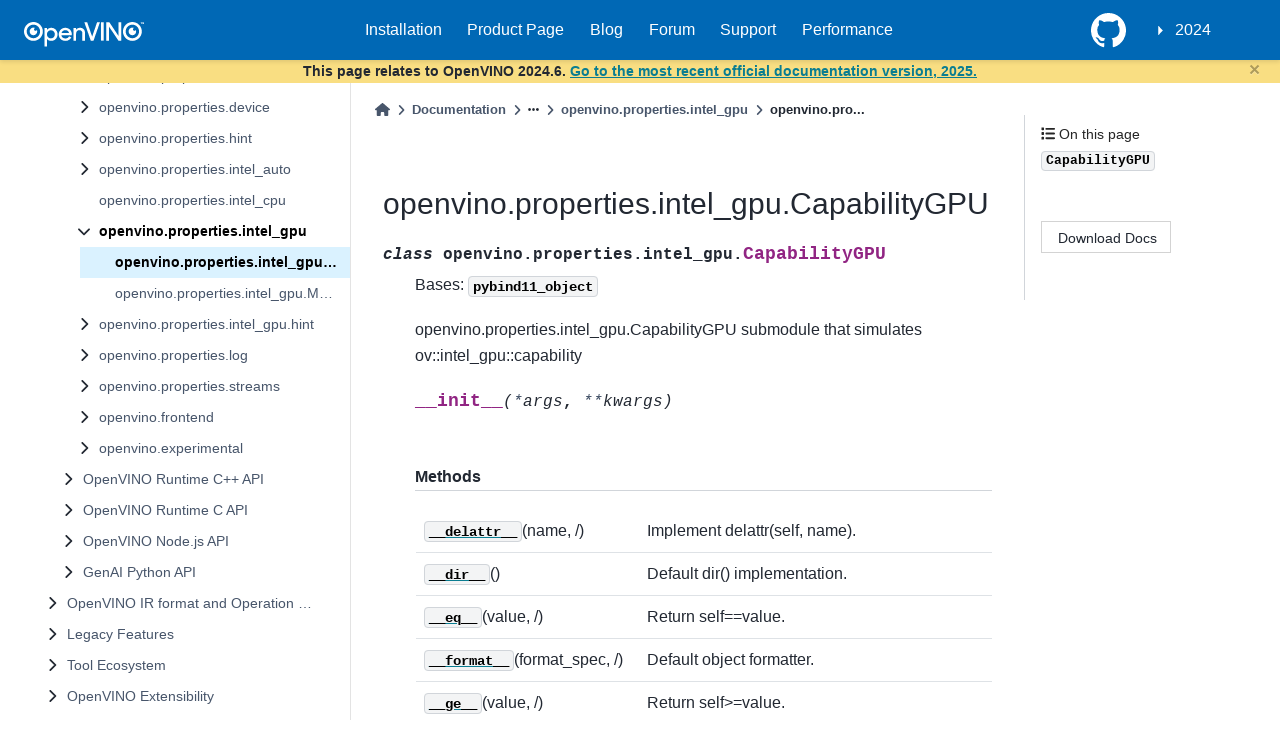

--- FILE ---
content_type: text/html
request_url: https://docs.openvino.ai/2024/api/ie_python_api/_autosummary/openvino.properties.intel_gpu.CapabilityGPU.html
body_size: 57572
content:

<!DOCTYPE html>


<html lang="en" data-theme="light">

  <head>
    <meta charset="utf-8" />
    <meta name="viewport" content="width=device-width, initial-scale=1.0" /><meta name="viewport" content="width=device-width, initial-scale=1" />

    <title>openvino.properties.intel_gpu.CapabilityGPU &#8212; OpenVINO™  documentation</title>

  
  
  
  <script type="module" src="https://static.cloud.coveo.com/atomic/v3/atomic.esm.js"></script>
  <script data-cfasync="false">
    // document.documentElement.dataset.mode = localStorage.getItem("mode") || "light";
    document.documentElement.dataset.mode = localStorage.getItem("mode") || "light";
    document.documentElement.dataset.theme = localStorage.getItem("theme") || "light";
  </script>
  
  <!-- Loaded before other Sphinx assets -->
  <link href="../../../_static/styles/theme.css?digest=5b4479735964841361fd" rel="stylesheet" />
<link href="../../../_static/styles/bootstrap.css?digest=5b4479735964841361fd" rel="stylesheet" />
<link href="../../../_static/styles/pydata-sphinx-theme.css?digest=5b4479735964841361fd" rel="stylesheet" />

  
  <link href="../../../_static/vendor/fontawesome/6.1.2/css/all.min.css?digest=5b4479735964841361fd" rel="stylesheet" />
  <link rel="preload" as="font" type="font/woff2" crossorigin href="../../../_static/vendor/fontawesome/6.1.2/webfonts/fa-solid-900.woff2" />
<link rel="preload" as="font" type="font/woff2" crossorigin href="../../../_static/vendor/fontawesome/6.1.2/webfonts/fa-brands-400.woff2" />
<link rel="preload" as="font" type="font/woff2" crossorigin href="../../../_static/vendor/fontawesome/6.1.2/webfonts/fa-regular-400.woff2" />

    <link rel="stylesheet" type="text/css" href="../../../_static/pygments.css?v=362ab14a" />
    <link rel="stylesheet" type="text/css" href="../../../_static/tabs.css?v=4c969af8" />
    <link rel="stylesheet" type="text/css" href="../../../_static/copybutton.css?v=76b2166b" />
    <link rel="stylesheet" type="text/css" href="../../../_static/design-style.1e8bd061cd6da7fc9cf755528e8ffc24.min.css?v=0a3b3ea7" />
    <link rel="stylesheet" type="text/css" href="../../../_static/css/openvino_sphinx_theme.css?v=f6dae89c" />
    <link rel="stylesheet" type="text/css" href="../../../_static/css/button.css?v=20b90415" />
    <link rel="stylesheet" type="text/css" href="../../../_static/css/input.css?v=20c0557d" />
    <link rel="stylesheet" type="text/css" href="../../../_static/css/textfield.css?v=4b73f43a" />
    <link rel="stylesheet" type="text/css" href="../../../_static/css/tabs.css?v=1c3cdf61" />
    <link rel="stylesheet" type="text/css" href="https://cdn.jsdelivr.net/npm/@splidejs/splide@4.1.4/dist/css/splide.min.css" />
  
  <!-- Pre-loaded scripts that we'll load fully later -->
  <link rel="preload" as="script" href="../../../_static/scripts/bootstrap.js?digest=5b4479735964841361fd" />
<link rel="preload" as="script" href="../../../_static/scripts/pydata-sphinx-theme.js?digest=5b4479735964841361fd" />
  <script src="../../../_static/vendor/fontawesome/6.1.2/js/all.min.js?digest=5b4479735964841361fd"></script>

<link href="https://cdn.jsdelivr.net/npm/@splidejs/splide@4.1.4/dist/css/splide.min.css" rel="stylesheet">
<script src="https://cdn.jsdelivr.net/npm/@splidejs/splide@4.1.4/dist/js/splide.min.js"></script>
<script type="module" src="https://static.cloud.coveo.com/atomic/v3/atomic.esm.js"></script> 
<link rel="stylesheet" href="https://static.cloud.coveo.com/atomic/v3/themes/coveo.css">
<link rel="stylesheet" href="../../../_static/css/viewer.min.css" type="text/css" />
<link rel="stylesheet" href="../../../_static/css/custom.css" type="text/css" />
<link rel="stylesheet" href="../../../_static/css/banner.css" type="text/css" />
<link href="https://cdn.datatables.net/v/dt/jq-3.7.0/dt-2.0.8/b-3.0.2/b-colvis-3.0.2/b-print-3.0.2/datatables.min.css" rel="stylesheet">
<link rel="stylesheet" href="../../../_static/css/coveo_custom.css" type="text/css" />
<script src="https://cdn.jsdelivr.net/npm/chart.js@4.4.7/dist/chart.umd.min.js"></script>
<script src="https://cdnjs.cloudflare.com/ajax/libs/PapaParse/5.3.1/papaparse.min.js"></script>
<script src="../../../_static/js/viewer.min.js"></script>
<script src="/assets/versions_raw.js"></script>

    <script src="../../../_static/documentation_options.js?v=7f41d439"></script>
    <script src="../../../_static/doctools.js?v=9a2dae69"></script>
    <script src="../../../_static/sphinx_highlight.js?v=dc90522c"></script>
    <script src="../../../_static/tabs.js?v=3ee01567"></script>
    <script src="../../../_static/clipboard.min.js?v=a7894cd8"></script>
    <script src="../../../_static/copybutton.js?v=f281be69"></script>
    <script src="../../../_static/design-tabs.js?v=36754332"></script>
    <script>DOCUMENTATION_OPTIONS.pagename = 'api/ie_python_api/_autosummary/openvino.properties.intel_gpu.CapabilityGPU';</script>
    <script src="https://ajax.googleapis.com/ajax/libs/jquery/3.5.1/jquery.min.js"></script>
    <script src="../../../_static/js/openvino_sphinx_theme.js?v=39d13722"></script>
    <script src="../../../_static/js/splide.min.js?v=c97f5303"></script>
    <script src="../../../_static/js/sortable_tables.js?v=a883ff38"></script>
    <script src="../../../_static/js/graphs.js?v=9860d3a8"></script>
    <script src="../../../_static/js/gsearch.js?v=ab74e274"></script>
    <script src="../../../_static/js/hide_banner.js?v=bf18a656"></script>
    <script src="../../../_static/js/newsletter.js?v=a64cca00"></script>
    <script src="../../../_static/js/open_sidebar.js?v=77b961d0"></script>
    <script src="../../../_static/js/papaparse.min.js?v=b1a84117"></script>
    <script src="../../../_static/js/viewer.min.js?v=fd957d15"></script>
    <script src="../../../_static/js/custom.js?v=85e1b4ff"></script>
    <script src="../../../_static/js/modern.js?v=7f96170a"></script>
    <link rel="icon" href="../../../_static/favicon.ico"/>
    <link rel="index" title="Index" href="../../../genindex.html" />
    <link rel="search" title="Search" href="../../../search.html" />
    <link rel="next" title="openvino.properties.intel_gpu.MemoryType" href="openvino.properties.intel_gpu.MemoryType.html" />
    <link rel="prev" title="openvino.properties.intel_gpu" href="openvino.properties.intel_gpu.html" />
  <meta name="viewport" content="width=device-width, initial-scale=1"/>
  <meta name="docsearch:language" content="en"/>
  </head>
  
  
  <body data-bs-spy="scroll" data-bs-target=".bd-toc-nav" data-offset="180" data-bs-root-margin="0px 0px -60%" data-default-mode="light">

  
  
  <a class="skip-link" href="#main-content">Skip to main content</a>
  
  <div id="pst-scroll-pixel-helper"></div>

  
  <button type="button" class="btn rounded-pill" id="pst-back-to-top">
    <i class="fa-solid fa-arrow-up"></i>
    Back to top
  </button>

  
  <input type="checkbox"
          class="sidebar-toggle"
          name="__primary"
          id="__primary"/>
  <label class="overlay overlay-primary" for="__primary"></label>
  
  <input type="checkbox"
          class="sidebar-toggle"
          name="__secondary"
          id="__secondary"/>
  <label class="overlay overlay-secondary" for="__secondary"></label>
  
  <div class="search-button__wrapper">
    <div class="search-button__overlay"></div>
    <div class="search-button__search-container">
<form class="bd-search d-flex align-items-center"
      action="../../../search.html"
      method="get">
  <i class="fa-solid fa-magnifying-glass"></i>
  <input type="search"
         class="form-control"
         name="q"
         id="search-input"
         placeholder="Search the docs ..."
         aria-label="Search the docs ..."
         autocomplete="off"
         autocorrect="off"
         autocapitalize="off"
         spellcheck="false"/>
  <span class="search-button__kbd-shortcut"><kbd class="kbd-shortcut__modifier">Ctrl</kbd>+<kbd>K</kbd></span>
</form></div>
  </div>
  

    <nav class="bd-header navbar navbar-expand-lg bd-navbar">
<div class="bd-header__inner bd-page-width">
  <label class="sidebar-toggle primary-toggle" for="__primary">
    <span class="fa-solid fa-bars"></span>
  </label>
  
  
  <div class="col-lg-3 navbar-header-items__start">
    
      <div class="navbar-item">

  

<a class="navbar-brand logo" href="../../../index.html">
  
  
  
  
  
    
    
    
    <img src="../../../_static/logo.svg" class="logo__image only-light" alt="OpenVINO™  documentation - Home"/>
    <script>document.write(`<img src="../../../_static/logo.svg" class="logo__image only-dark" alt="OpenVINO™  documentation - Home"/>`);</script>
  
  
</a></div>
    
  </div>
  
  <div class="col-lg-9 navbar-header-items">
    
    <div class="me-auto navbar-header-items__center">
      
        <div class="navbar-item"><nav class="navbar-nav">
  <p class="sidebar-header-items__title" role="heading" aria-level="1" aria-label="Site Navigation">
    Site Navigation
  </p>
  <ul class="bd-navbar-elements navbar-nav">
    <div id="navbar-center" class="mr-auto">
      <div class="navbar-center-item">
        <ul id="navbar-main-elements" class="navbar-nav">
          <li class="toctree-l1 nav-item">
            <a class="reference external nav-link" href="https://docs.openvino.ai/install">
              Installation
            </a>
          </li>

          <li class="toctree-l1 nav-item">
            <a class="reference external nav-link" href="https://www.intel.com/content/www/us/en/developer/tools/openvino-toolkit/overview.html">
              Product Page
            </a>
          </li>

          <li class="toctree-l1 nav-item">
            <a class="reference external nav-link" href="https://blog.openvino.ai/">
              Blog
            </a>
          </li>

          <li class="toctree-l1 nav-item">
            <a class="reference external nav-link"
              href="https://community.intel.com/t5/Intel-Distribution-of-OpenVINO/bd-p/distribution-openvino-toolkit">
              Forum
            </a>
          </li>

          <li class="toctree-l1 nav-item">
            <a class="reference external nav-link"
              href="https://www.intel.com/content/www/us/en/support/products/96066/software/development-software/openvino-toolkit.html">
              Support
            </a>
          </li>

          <li class="toctree-l1 nav-item">
            <a class="reference external nav-link"
              href="https://docs.openvino.ai/2024/about-openvino/performance-benchmarks.html">
              Performance
            </a>
          </li>

        </ul>
      </div>

    </div>
  </ul>
</nav></div>
      
    </div>
    
    
    <div class="navbar-header-items__end">
      
      
        <div class="navbar-item"><ul class="navbar-icon-links navbar-nav"
    aria-label="Icon Links">
        <li class="nav-item">
          
          
          
          
          
          
          
          
          <a href="https://github.com/openvinotoolkit/openvino" title="GitHub" class="nav-link" rel="noopener" target="_blank" data-bs-toggle="tooltip" data-bs-placement="bottom"><span><i class="fa-brands fa-square-github fa-lg" aria-hidden="true"></i></span>
            <span class="sr-only">GitHub</span></a>
        </li>
</ul></div>
      
        <div class="navbar-item">
<div class="dropdown sst-dropdown sst-dropdown-navbar">
  <button class="btn sst-btn dropdown-toggle" type="button" id="version-selector" data-toggle="dropdown" aria-haspopup="true" aria-expanded="false"></button>
  <div class="dropdown-menu" aria-labelledby="version-selector">
  </div>
</div></div>
      
    </div>
    
  </div>
  
  

  
    <label class="sidebar-toggle secondary-toggle" for="__secondary" tabindex="0">
      <span class="fa-solid fa-outdent"></span>
    </label>
  
</div>

    </nav>
  
<div id="info-banner" class="transition-banner"></div>
<script src="../../../_static/js/hide_banner.js" id="hidebanner" data-url="../../../_static/html/banner_data.json"></script>
<script src="https://cdn.datatables.net/v/dt/jq-3.7.0/dt-2.0.8/b-3.0.2/b-colvis-3.0.2/b-print-3.0.2/datatables.min.js"></script>
<script src="../../../_static/js/openVinoDataTables.js"></script>

  <div class="bd-container">
    <div class="bd-container__inner bd-page-width">
      
      <div id="bd-sidebar" class="bd-sidebar-primary bd-sidebar">
        

  
  <div class="sidebar-header-items sidebar-primary__section">
    
    
      <div class="sidebar-header-items__center">
        
          <div class="navbar-item"><nav class="navbar-nav">
  <p class="sidebar-header-items__title" role="heading" aria-level="1" aria-label="Site Navigation">
    Site Navigation
  </p>
  <ul class="bd-navbar-elements navbar-nav">
    <div id="navbar-center" class="mr-auto">
      <div class="navbar-center-item">
        <ul id="navbar-main-elements" class="navbar-nav">
          <li class="toctree-l1 nav-item">
            <a class="reference external nav-link" href="https://docs.openvino.ai/install">
              Installation
            </a>
          </li>

          <li class="toctree-l1 nav-item">
            <a class="reference external nav-link" href="https://www.intel.com/content/www/us/en/developer/tools/openvino-toolkit/overview.html">
              Product Page
            </a>
          </li>

          <li class="toctree-l1 nav-item">
            <a class="reference external nav-link" href="https://blog.openvino.ai/">
              Blog
            </a>
          </li>

          <li class="toctree-l1 nav-item">
            <a class="reference external nav-link"
              href="https://community.intel.com/t5/Intel-Distribution-of-OpenVINO/bd-p/distribution-openvino-toolkit">
              Forum
            </a>
          </li>

          <li class="toctree-l1 nav-item">
            <a class="reference external nav-link"
              href="https://www.intel.com/content/www/us/en/support/products/96066/software/development-software/openvino-toolkit.html">
              Support
            </a>
          </li>

          <li class="toctree-l1 nav-item">
            <a class="reference external nav-link"
              href="https://docs.openvino.ai/2024/about-openvino/performance-benchmarks.html">
              Performance
            </a>
          </li>

        </ul>
      </div>

    </div>
  </ul>
</nav></div>
        
      </div>
    
    
    
      <div class="sidebar-header-items__end">
        
          <div class="navbar-item"><ul class="navbar-icon-links navbar-nav"
    aria-label="Icon Links">
        <li class="nav-item">
          
          
          
          
          
          
          
          
          <a href="https://github.com/openvinotoolkit/openvino" title="GitHub" class="nav-link" rel="noopener" target="_blank" data-bs-toggle="tooltip" data-bs-placement="bottom"><span><i class="fa-brands fa-square-github fa-lg" aria-hidden="true"></i></span>
            <span class="sr-only">GitHub</span></a>
        </li>
</ul></div>
        
          <div class="navbar-item">
<div class="dropdown sst-dropdown sst-dropdown-navbar">
  <button class="btn sst-btn dropdown-toggle" type="button" id="version-selector" data-toggle="dropdown" aria-haspopup="true" aria-expanded="false"></button>
  <div class="dropdown-menu" aria-labelledby="version-selector">
  </div>
</div></div>
        
      </div>
    
  </div>
  
    <div class="sidebar-primary-items__start sidebar-primary__section">
        <div class="sidebar-primary-item"><div>
<atomic-search-interface id="sa-search">
  <atomic-search-box redirection-url="search.html">
  </atomic-search-box>
</atomic-search-interface>
</div></div>
        <div class="sidebar-primary-item">
<nav class="bd-docs-nav bd-links"
     aria-label="Section Navigation">
  <p class="bd-links__title" role="heading" aria-level="1">Section Navigation</p>
  <div class="bd-toc-item navbar-nav"><ul class="current nav bd-sidenav">
<li class="toctree-l1 has-children"><a class="reference internal" href="../../../get-started.html">GET STARTED</a><input checked class="toctree-checkbox" id="toctree-checkbox-1" name="toctree-checkbox-1" type="checkbox"/><label class="toctree-toggle" for="toctree-checkbox-1"><i class="fa-solid fa-chevron-down"></i></label><ul>
<li class="toctree-l2 has-children"><a class="reference internal" href="../../../get-started/install-openvino.html">Install OpenVINO</a><input class="toctree-checkbox" id="toctree-checkbox-2" name="toctree-checkbox-2" type="checkbox"/><label class="toctree-toggle" for="toctree-checkbox-2"><i class="fa-solid fa-chevron-down"></i></label><ul>
<li class="toctree-l3 has-children"><a class="reference internal" href="../../../get-started/install-openvino/install-openvino-linux.html">OpenVINO Runtime on Linux</a><input class="toctree-checkbox" id="toctree-checkbox-3" name="toctree-checkbox-3" type="checkbox"/><label class="toctree-toggle" for="toctree-checkbox-3"><i class="fa-solid fa-chevron-down"></i></label><ul>
<li class="toctree-l4"><a class="reference internal" href="../../../get-started/install-openvino/install-openvino-archive-linux.html">Use Archive</a></li>
<li class="toctree-l4"><a class="reference internal" href="../../../get-started/install-openvino/install-openvino-pip.html">Use PyPI</a></li>
<li class="toctree-l4"><a class="reference internal" href="../../../get-started/install-openvino/install-openvino-apt.html">Use APT</a></li>
<li class="toctree-l4"><a class="reference internal" href="../../../get-started/install-openvino/install-openvino-yum.html">Use YUM</a></li>
<li class="toctree-l4"><a class="reference internal" href="../../../get-started/install-openvino/install-openvino-zypper.html">Use ZYPPER</a></li>
<li class="toctree-l4"><a class="reference internal" href="../../../get-started/install-openvino/install-openvino-conda.html">Use Conda Forge</a></li>
<li class="toctree-l4"><a class="reference internal" href="../../../get-started/install-openvino/install-openvino-vcpkg.html">Use vcpkg</a></li>
<li class="toctree-l4"><a class="reference internal" href="../../../get-started/install-openvino/install-openvino-brew.html">Use Homebrew</a></li>
<li class="toctree-l4"><a class="reference internal" href="../../../get-started/install-openvino/install-openvino-conan.html">Use Conan</a></li>
<li class="toctree-l4"><a class="reference internal" href="../../../get-started/install-openvino/install-openvino-docker-linux.html">Use Docker</a></li>
<li class="toctree-l4"><a class="reference internal" href="../../../get-started/install-openvino/install-openvino-npm.html">Use npm</a></li>
</ul>
</li>
<li class="toctree-l3 has-children"><a class="reference internal" href="../../../get-started/install-openvino/install-openvino-windows.html">OpenVINO Runtime on Windows</a><input class="toctree-checkbox" id="toctree-checkbox-4" name="toctree-checkbox-4" type="checkbox"/><label class="toctree-toggle" for="toctree-checkbox-4"><i class="fa-solid fa-chevron-down"></i></label><ul>
<li class="toctree-l4"><a class="reference internal" href="../../../get-started/install-openvino/install-openvino-archive-windows.html">Use Archive</a></li>
<li class="toctree-l4"><a class="reference internal" href="../../../get-started/install-openvino/install-openvino-pip.html">Use PyPI</a></li>
<li class="toctree-l4"><a class="reference internal" href="../../../get-started/install-openvino/install-openvino-conda.html">Use Conda Forge</a></li>
<li class="toctree-l4"><a class="reference internal" href="../../../get-started/install-openvino/install-openvino-vcpkg.html">Use vcpkg</a></li>
<li class="toctree-l4"><a class="reference internal" href="../../../get-started/install-openvino/install-openvino-docker-linux.html">Use Docker</a></li>
<li class="toctree-l4"><a class="reference internal" href="../../../get-started/install-openvino/install-openvino-conan.html">Use Conan</a></li>
<li class="toctree-l4"><a class="reference internal" href="../../../get-started/install-openvino/install-openvino-npm.html">Use npm</a></li>
</ul>
</li>
<li class="toctree-l3 has-children"><a class="reference internal" href="../../../get-started/install-openvino/install-openvino-macos.html">OpenVINO Runtime on macOS</a><input class="toctree-checkbox" id="toctree-checkbox-5" name="toctree-checkbox-5" type="checkbox"/><label class="toctree-toggle" for="toctree-checkbox-5"><i class="fa-solid fa-chevron-down"></i></label><ul>
<li class="toctree-l4"><a class="reference internal" href="../../../get-started/install-openvino/install-openvino-archive-macos.html">Use Archive</a></li>
<li class="toctree-l4"><a class="reference internal" href="../../../get-started/install-openvino/install-openvino-brew.html">Use Homebrew</a></li>
<li class="toctree-l4"><a class="reference internal" href="../../../get-started/install-openvino/install-openvino-pip.html">Use PyPI</a></li>
<li class="toctree-l4"><a class="reference internal" href="../../../get-started/install-openvino/install-openvino-conda.html">Use Conda Forge</a></li>
<li class="toctree-l4"><a class="reference internal" href="../../../get-started/install-openvino/install-openvino-vcpkg.html">Use vcpkg</a></li>
<li class="toctree-l4"><a class="reference internal" href="../../../get-started/install-openvino/install-openvino-conan.html">Use Conan</a></li>
<li class="toctree-l4"><a class="reference internal" href="../../../get-started/install-openvino/install-openvino-npm.html">Use npm</a></li>
</ul>
</li>
<li class="toctree-l3"><a class="reference internal" href="../../../get-started/install-openvino/install-openvino-yocto.html">Create an OpenVINO Yocto Image</a></li>
<li class="toctree-l3"><a class="reference internal" href="../../../get-started/install-openvino/install-openvino-genai.html">OpenVINO GenAI Flavor</a></li>
</ul>
</li>
<li class="toctree-l2 has-children"><a class="reference internal" href="../../../get-started/configurations.html">Additional Hardware Setup</a><input class="toctree-checkbox" id="toctree-checkbox-6" name="toctree-checkbox-6" type="checkbox"/><label class="toctree-toggle" for="toctree-checkbox-6"><i class="fa-solid fa-chevron-down"></i></label><ul>
<li class="toctree-l3"><a class="reference internal" href="../../../get-started/configurations/configurations-intel-gpu.html">For GPU</a></li>
<li class="toctree-l3"><a class="reference internal" href="../../../get-started/configurations/configurations-intel-npu.html">For NPU</a></li>
<li class="toctree-l3"><a class="reference internal" href="../../../get-started/configurations/genai-dependencies.html">GenAI Dependencies</a></li>
</ul>
</li>
<li class="toctree-l2"><a class="reference internal" href="../../../get-started/troubleshooting-install-config.html">Troubleshooting</a></li>
<li class="toctree-l2"><a class="reference internal" href="../../../about-openvino/release-notes-openvino/system-requirements.html">System Requirements</a></li>
</ul>
</li>

<li class="toctree-l1 has-children"><a class="reference internal" href="../../../learn-openvino.html">LEARN OPENVINO</a><input checked class="toctree-checkbox" id="toctree-checkbox-7" name="toctree-checkbox-7" type="checkbox"/><label class="toctree-toggle" for="toctree-checkbox-7"><i class="fa-solid fa-chevron-down"></i></label><ul>
<li class="toctree-l2 has-children"><a class="reference internal" href="../../../learn-openvino/interactive-tutorials-python.html">Interactive Tutorials (Python)</a><input class="toctree-checkbox" id="toctree-checkbox-8" name="toctree-checkbox-8" type="checkbox"/><label class="toctree-toggle" for="toctree-checkbox-8"><i class="fa-solid fa-chevron-down"></i></label><ul>
<li class="toctree-l3"><a class="reference internal" href="../../../learn-openvino/interactive-tutorials-python/notebooks-installation.html">Installation of OpenVINO™ Notebooks</a></li>
<li class="toctree-l3"><a class="reference internal" href="../../../notebooks/3D-pose-estimation-with-output.html">Live 3D Human Pose Estimation with OpenVINO</a></li>
<li class="toctree-l3"><a class="reference internal" href="../../../notebooks/3D-segmentation-point-clouds-with-output.html">Part Segmentation of 3D Point Clouds with OpenVINO™</a></li>
<li class="toctree-l3"><a class="reference internal" href="../../../notebooks/action-recognition-webcam-with-output.html">Human Action Recognition with OpenVINO™</a></li>
<li class="toctree-l3"><a class="reference internal" href="../../../notebooks/animate-anyone-with-output.html">Image-to-Video synthesis with AnimateAnyone and OpenVINO</a></li>
<li class="toctree-l3"><a class="reference internal" href="../../../notebooks/async-api-with-output.html">Asynchronous Inference with OpenVINO™</a></li>
<li class="toctree-l3"><a class="reference internal" href="../../../notebooks/auto-device-with-output.html">Automatic Device Selection with OpenVINO™</a></li>
<li class="toctree-l3"><a class="reference internal" href="../../../notebooks/bark-text-to-audio-with-output.html">Text-to-speech generation using Bark and OpenVINO</a></li>
<li class="toctree-l3"><a class="reference internal" href="../../../notebooks/blip-visual-language-processing-with-output.html">Visual Question Answering and Image Captioning using BLIP and OpenVINO</a></li>
<li class="toctree-l3"><a class="reference internal" href="../../../notebooks/catvton-with-output.html">Virtual Try-On with CatVTON and OpenVINO</a></li>
<li class="toctree-l3"><a class="reference internal" href="../../../notebooks/clip-language-saliency-map-with-output.html">Language-Visual Saliency with CLIP and OpenVINO™</a></li>
<li class="toctree-l3"><a class="reference internal" href="../../../notebooks/clip-zero-shot-classification-with-output.html">Zero-shot Image Classification with OpenAI CLIP and OpenVINO™</a></li>
<li class="toctree-l3"><a class="reference internal" href="../../../notebooks/controlnet-stable-diffusion-with-output.html">Text-to-Image Generation with ControlNet Conditioning</a></li>
<li class="toctree-l3"><a class="reference internal" href="../../../notebooks/convert-to-openvino-with-output.html">OpenVINO™ Model conversion</a></li>

<li class="toctree-l3"><a class="reference internal" href="../../../notebooks/convnext-classification-with-output.html">Classification with ConvNeXt and OpenVINO</a></li>
<li class="toctree-l3"><a class="reference internal" href="../../../notebooks/cross-lingual-books-alignment-with-output.html">Cross-lingual Books Alignment with Transformers and OpenVINO™</a></li>
<li class="toctree-l3"><a class="reference internal" href="../../../notebooks/ct-segmentation-quantize-nncf-with-output.html">Quantize a Segmentation Model and Show Live Inference</a></li>
<li class="toctree-l3"><a class="reference internal" href="../../../notebooks/ddcolor-image-colorization-with-output.html">Colorize grayscale images using DDColor and OpenVINO</a></li>
<li class="toctree-l3"><a class="reference internal" href="../../../notebooks/depth-anything-v2-with-output.html">Depth estimation with DepthAnythingV2 and OpenVINO</a></li>
<li class="toctree-l3"><a class="reference internal" href="../../../notebooks/depth-anything-with-output.html">Depth estimation with DepthAnything and OpenVINO</a></li>
<li class="toctree-l3"><a class="reference internal" href="../../../notebooks/detectron2-to-openvino-with-output.html">Convert Detectron2 Models to OpenVINO™</a></li>
<li class="toctree-l3"><a class="reference internal" href="../../../notebooks/distil-whisper-asr-with-output.html">Automatic speech recognition using Distil-Whisper and OpenVINO</a></li>
<li class="toctree-l3"><a class="reference internal" href="../../../notebooks/dynamicrafter-animating-images-with-output.html">Animating Open-domain Images with DynamiCrafter and OpenVINO</a></li>
<li class="toctree-l3"><a class="reference internal" href="../../../notebooks/efficient-sam-with-output.html">Object segmentations with EfficientSAM and OpenVINO</a></li>
<li class="toctree-l3"><a class="reference internal" href="../../../notebooks/encodec-audio-compression-with-output.html">Audio compression with EnCodec and OpenVINO</a></li>
<li class="toctree-l3"><a class="reference internal" href="../../../notebooks/explainable-ai-1-basic-with-output.html">OpenVINO™ Explainable AI Toolkit (1/3): Basic</a></li>
<li class="toctree-l3"><a class="reference internal" href="../../../notebooks/explainable-ai-2-deep-dive-with-output.html">OpenVINO™ Explainable AI Toolkit (2/3): Deep Dive</a></li>
<li class="toctree-l3"><a class="reference internal" href="../../../notebooks/explainable-ai-3-map-interpretation-with-output.html">OpenVINO™ Explainable AI Toolkit (3/3): Saliency map interpretation</a></li>
<li class="toctree-l3"><a class="reference internal" href="../../../notebooks/fast-segment-anything-with-output.html">Object segmentations with FastSAM and OpenVINO</a></li>
<li class="toctree-l3"><a class="reference internal" href="../../../notebooks/film-slowmo-with-output.html">Frame interpolation using FILM and OpenVINO</a></li>
<li class="toctree-l3"><a class="reference internal" href="../../../notebooks/florence2-with-output.html">Florence-2: Open Source Vision Foundation Model</a></li>
<li class="toctree-l3"><a class="reference internal" href="../../../notebooks/flux.1-image-generation-with-output.html">Image generation with Flux.1 and OpenVINO</a></li>
<li class="toctree-l3"><a class="reference internal" href="../../../notebooks/freevc-voice-conversion-with-output.html">High-Quality Text-Free One-Shot Voice Conversion with FreeVC and OpenVINO™</a></li>

<li class="toctree-l3"><a class="reference internal" href="../../../notebooks/glm-edge-v-with-output.html">Visual-language assistant with GLM-Edge-V and OpenVINO</a></li>






<li class="toctree-l3"><a class="reference internal" href="../../../notebooks/gpu-device-with-output.html">Working with GPUs in OpenVINO™</a></li>
<li class="toctree-l3"><a class="reference internal" href="../../../notebooks/grammar-correction-with-output.html">Grammatical Error Correction with OpenVINO</a></li>
<li class="toctree-l3"><a class="reference internal" href="../../../notebooks/grounded-segment-anything-with-output.html">Object detection and masking from prompts with GroundedSAM (GroundingDINO + SAM) and OpenVINO</a></li>
<li class="toctree-l3"><a class="reference internal" href="../../../notebooks/handwritten-ocr-with-output.html">Handwritten Chinese and Japanese OCR with OpenVINO™</a></li>
<li class="toctree-l3"><a class="reference internal" href="../../../notebooks/hello-detection-with-output.html">Hello Object Detection</a></li>
<li class="toctree-l3"><a class="reference internal" href="../../../notebooks/hello-npu-with-output.html">Hello NPU</a></li>
<li class="toctree-l3"><a class="reference internal" href="../../../notebooks/hello-segmentation-with-output.html">Hello Image Segmentation</a></li>
<li class="toctree-l3"><a class="reference internal" href="../../../notebooks/hello-world-with-output.html">Hello Image Classification</a></li>
<li class="toctree-l3"><a class="reference internal" href="../../../notebooks/hugging-face-hub-with-output.html">Hugging Face Model Hub with OpenVINO™</a></li>
<li class="toctree-l3"><a class="reference internal" href="../../../notebooks/hunyuan-dit-image-generation-with-output.html">Image generation with HunyuanDIT and OpenVINO</a></li>
<li class="toctree-l3"><a class="reference internal" href="../../../notebooks/image-classification-quantization-with-output.html">Quantization of Image Classification Models</a></li>
<li class="toctree-l3"><a class="reference internal" href="../../../notebooks/instant-id-with-output.html">InstantID: Zero-shot Identity-Preserving Generation using OpenVINO</a></li>
<li class="toctree-l3"><a class="reference internal" href="../../../notebooks/instruct-pix2pix-image-editing-with-output.html">Image Editing with InstructPix2Pix and OpenVINO</a></li>
<li class="toctree-l3"><a class="reference internal" href="../../../notebooks/internvl2-with-output.html">Visual-language assistant with InternVL2 and OpenVINO</a></li>
<li class="toctree-l3"><a class="reference internal" href="../../../notebooks/janus-multimodal-generation-with-output.html">Multimodal understanding and generation with Janus and OpenVINO</a></li>
<li class="toctree-l3"><a class="reference internal" href="../../../notebooks/jax-classification-to-openvino-with-output.html">Convert a JAX Model to OpenVINO™ IR</a></li>
<li class="toctree-l3"><a class="reference internal" href="../../../notebooks/jina-clip-with-output.html">CLIP model with Jina CLIP and OpenVINO</a></li>





<li class="toctree-l3"><a class="reference internal" href="../../../notebooks/knowledge-graphs-conve-with-output.html">OpenVINO optimizations for Knowledge graphs</a></li>
<li class="toctree-l3"><a class="reference internal" href="../../../notebooks/kosmos2-multimodal-large-language-model-with-output.html">Kosmos-2: Multimodal Large Language Model and OpenVINO</a></li>
<li class="toctree-l3"><a class="reference internal" href="../../../notebooks/language-quantize-bert-with-output.html">Quantize NLP models with Post-Training Quantization ​in NNCF</a></li>
<li class="toctree-l3"><a class="reference internal" href="../../../notebooks/latent-consistency-models-image-generation-with-output.html">Image generation with Latent Consistency Model and OpenVINO</a></li>
<li class="toctree-l3"><a class="reference internal" href="../../../notebooks/lcm-lora-controlnet-with-output.html">Text-to-Image Generation with LCM LoRA and ControlNet Conditioning</a></li>
<li class="toctree-l3"><a class="reference internal" href="../../../notebooks/llava-multimodal-chatbot-genai-with-output.html">Visual-language assistant with LLaVA and OpenVINO Generative API</a></li>
<li class="toctree-l3"><a class="reference internal" href="../../../notebooks/llava-multimodal-chatbot-optimum-with-output.html">Visual-language assistant with LLaVA and Optimum Intel OpenVINO integration</a></li>
<li class="toctree-l3"><a class="reference internal" href="../../../notebooks/llava-next-multimodal-chatbot-with-output.html">Visual-language assistant with LLaVA Next and OpenVINO</a></li>
<li class="toctree-l3"><a class="reference internal" href="../../../notebooks/llm-agent-functioncall-qwen-with-output.html">Create Function-calling Agent using OpenVINO and Qwen-Agent</a></li>
<li class="toctree-l3"><a class="reference internal" href="../../../notebooks/llm-agent-rag-llamaindex-with-output.html">Create an Agentic RAG using OpenVINO and LlamaIndex</a></li>
<li class="toctree-l3"><a class="reference internal" href="../../../notebooks/llm-agent-react-langchain-with-output.html">Create ReAct Agent using OpenVINO and LangChain</a></li>
<li class="toctree-l3"><a class="reference internal" href="../../../notebooks/llm-agent-react-with-output.html">Create a native Agent with OpenVINO</a></li>
<li class="toctree-l3"><a class="reference internal" href="../../../notebooks/llm-chatbot-generate-api-with-output.html">Create an LLM-powered Chatbot using OpenVINO Generate API</a></li>
<li class="toctree-l3"><a class="reference internal" href="../../../notebooks/llm-chatbot-with-output.html">Create an LLM-powered Chatbot using OpenVINO</a></li>
<li class="toctree-l3"><a class="reference internal" href="../../../notebooks/llm-question-answering-with-output.html">LLM Instruction-following pipeline with OpenVINO</a></li>
<li class="toctree-l3"><a class="reference internal" href="../../../notebooks/llm-rag-langchain-with-output.html">Create a RAG system using OpenVINO and LangChain</a></li>
<li class="toctree-l3"><a class="reference internal" href="../../../notebooks/llm-rag-llamaindex-with-output.html">Create a RAG system using OpenVINO and LlamaIndex</a></li>
<li class="toctree-l3"><a class="reference internal" href="../../../notebooks/localai-with-output.html">LocalAI and OpenVINO</a></li>
<li class="toctree-l3"><a class="reference internal" href="../../../notebooks/magika-content-type-recognition-with-output.html">Magika: AI powered fast and efficient file type identification using OpenVINO</a></li>
<li class="toctree-l3"><a class="reference internal" href="../../../notebooks/meter-reader-with-output.html">Industrial Meter Reader</a></li>
<li class="toctree-l3"><a class="reference internal" href="../../../notebooks/minicpm-v-multimodal-chatbot-with-output.html">Visual-language assistant with MiniCPM-V2 and OpenVINO</a></li>
<li class="toctree-l3"><a class="reference internal" href="../../../notebooks/mllama-3.2-with-output.html">Visual-language assistant with Llama-3.2-11B-Vision and OpenVINO</a></li>
<li class="toctree-l3"><a class="reference internal" href="../../../notebooks/mms-massively-multilingual-speech-with-output.html">MMS: Scaling Speech Technology to 1000+ languages with OpenVINO™</a></li>
<li class="toctree-l3"><a class="reference internal" href="../../../notebooks/mobileclip-video-search-with-output.html">Visual Content Search using MobileCLIP and OpenVINO</a></li>
<li class="toctree-l3"><a class="reference internal" href="../../../notebooks/model-server-with-output.html">Hello Model Server</a></li>
<li class="toctree-l3"><a class="reference internal" href="../../../notebooks/modelscope-to-openvino-with-output.html">Convert models from ModelScope to OpenVINO</a></li>
<li class="toctree-l3"><a class="reference internal" href="../../../notebooks/multilora-image-generation-with-output.html">Multi LoRA Image Generation</a></li>
<li class="toctree-l3"><a class="reference internal" href="../../../notebooks/music-generation-with-output.html">Controllable Music Generation with MusicGen and OpenVINO</a></li>
<li class="toctree-l3"><a class="reference internal" href="../../../notebooks/named-entity-recognition-with-output.html">Named entity recognition with OpenVINO™</a></li>
<li class="toctree-l3"><a class="reference internal" href="../../../notebooks/nano-llava-multimodal-chatbot-with-output.html">Visual-language assistant with nanoLLaVA and OpenVINO</a></li>
<li class="toctree-l3"><a class="reference internal" href="../../../notebooks/nuextract-structure-extraction-with-output.html">Structure Extraction with NuExtract and OpenVINO</a></li>
<li class="toctree-l3"><a class="reference internal" href="../../../notebooks/object-detection-with-output.html">Live Object Detection with OpenVINO™</a></li>
<li class="toctree-l3"><a class="reference internal" href="../../../notebooks/omniparser-with-output.html">Screen Parsing with OmniParser and OpenVINO</a></li>
<li class="toctree-l3"><a class="reference internal" href="../../../notebooks/oneformer-segmentation-with-output.html">Universal Segmentation with OneFormer and OpenVINO</a></li>
<li class="toctree-l3"><a class="reference internal" href="../../../notebooks/openvino-api-with-output.html">OpenVINO™ Runtime API Tutorial</a></li>
<li class="toctree-l3"><a class="reference internal" href="../../../notebooks/openvino-tokenizers-with-output.html">OpenVINO Tokenizers: Incorporate Text Processing Into OpenVINO Pipelines</a></li>
<li class="toctree-l3"><a class="reference internal" href="../../../notebooks/openvoice-with-output.html">Voice tone cloning with OpenVoice and OpenVINO</a></li>
<li class="toctree-l3"><a class="reference internal" href="../../../notebooks/optical-character-recognition-with-output.html">Optical Character Recognition (OCR) with OpenVINO™</a></li>
<li class="toctree-l3"><a class="reference internal" href="../../../notebooks/optimize-preprocessing-with-output.html">Optimize Preprocessing</a></li>
<li class="toctree-l3"><a class="reference internal" href="../../../notebooks/outetts-text-to-speech-with-output.html">Text-to-Speech synthesis using OuteTTS and OpenVINO</a></li>
<li class="toctree-l3"><a class="reference internal" href="../../../notebooks/paddle-ocr-webcam-with-output.html">PaddleOCR with OpenVINO™</a></li>
<li class="toctree-l3"><a class="reference internal" href="../../../notebooks/paddle-to-openvino-classification-with-output.html">Convert a PaddlePaddle Model to OpenVINO™ IR</a></li>
<li class="toctree-l3"><a class="reference internal" href="../../../notebooks/parler-tts-text-to-speech-with-output.html">Text-to-speech (TTS) with Parler-TTS and OpenVINO</a></li>
<li class="toctree-l3"><a class="reference internal" href="../../../notebooks/person-counting-with-output.html">Person Counting System using YOLOV8 and OpenVINO™</a></li>
<li class="toctree-l3"><a class="reference internal" href="../../../notebooks/person-tracking-with-output.html">Person Tracking with OpenVINO™</a></li>
<li class="toctree-l3"><a class="reference internal" href="../../../notebooks/phi-3-vision-with-output.html">Visual-language assistant with Phi3-Vision and OpenVINO</a></li>






<li class="toctree-l3"><a class="reference internal" href="../../../notebooks/photo-maker-with-output.html">Text-to-image generation using PhotoMaker and OpenVINO</a></li>
<li class="toctree-l3"><a class="reference internal" href="../../../notebooks/pix2struct-docvqa-with-output.html">Document Visual Question Answering Using Pix2Struct and OpenVINO™</a></li>
<li class="toctree-l3"><a class="reference internal" href="../../../notebooks/pixart-with-output.html">PixArt-α: Fast Training of Diffusion Transformer for Photorealistic Text-to-Image Synthesis with OpenVINO</a></li>
<li class="toctree-l3"><a class="reference internal" href="../../../notebooks/pixtral-with-output.html">Visual-language assistant with Pixtral and OpenVINO</a></li>
<li class="toctree-l3"><a class="reference internal" href="../../../notebooks/pose-estimation-with-output.html">Live Human Pose Estimation with OpenVINO™</a></li>
<li class="toctree-l3"><a class="reference internal" href="../../../notebooks/pytorch-onnx-to-openvino-with-output.html">Convert a PyTorch Model to ONNX and OpenVINO™ IR</a></li>
<li class="toctree-l3"><a class="reference internal" href="../../../notebooks/pytorch-post-training-quantization-nncf-with-output.html">Post-Training Quantization of PyTorch models with NNCF</a></li>
<li class="toctree-l3"><a class="reference internal" href="../../../notebooks/pytorch-quantization-aware-training-with-output.html">Quantization Aware Training with NNCF, using PyTorch framework</a></li>
<li class="toctree-l3"><a class="reference internal" href="../../../notebooks/pytorch-quantization-sparsity-aware-training-with-output.html">Quantization-Sparsity Aware Training with NNCF, using PyTorch framework</a></li>
<li class="toctree-l3"><a class="reference internal" href="../../../notebooks/pytorch-to-openvino-with-output.html">Convert a PyTorch Model to OpenVINO™ IR</a></li>
<li class="toctree-l3"><a class="reference internal" href="../../../notebooks/qrcode-monster-with-output.html">Generate creative QR codes with ControlNet QR Code Monster and OpenVINO™</a></li>
<li class="toctree-l3"><a class="reference internal" href="../../../notebooks/qwen2-audio-with-output.html">Audio-language assistant with Qwen2Audio and OpenVINO</a></li>
<li class="toctree-l3"><a class="reference internal" href="../../../notebooks/qwen2-vl-with-output.html">Visual-language assistant with Qwen2VL and OpenVINO</a></li>
<li class="toctree-l3"><a class="reference internal" href="../../../notebooks/riffusion-text-to-music-with-output.html">Text-to-Music generation using Riffusion and OpenVINO</a></li>
<li class="toctree-l3"><a class="reference internal" href="../../../notebooks/rmbg-background-removal-with-output.html">Background removal with RMBG v1.4 and OpenVINO</a></li>
<li class="toctree-l3"><a class="reference internal" href="../../../notebooks/s3d-mil-nce-text-to-video-retrieval-with-output.html">Text-to-Video retrieval with S3D MIL-NCE and OpenVINO</a></li>
<li class="toctree-l3"><a class="reference internal" href="../../../notebooks/sdxl-turbo-with-output.html">Single step image generation using SDXL-turbo and OpenVINO</a></li>
<li class="toctree-l3"><a class="reference internal" href="../../../notebooks/segment-anything-2-image-with-output.html">Object masks from prompts with SAM2 and OpenVINO for Images</a></li>
<li class="toctree-l3"><a class="reference internal" href="../../../notebooks/segment-anything-2-video-with-output.html">Object masks from prompts with SAM2 and OpenVINO</a></li>
<li class="toctree-l3"><a class="reference internal" href="../../../notebooks/segment-anything-with-output.html">Object masks from prompts with SAM and OpenVINO</a></li>
<li class="toctree-l3"><a class="reference internal" href="../../../notebooks/siglip-zero-shot-image-classification-with-output.html">Zero-shot Image Classification with SigLIP</a></li>
<li class="toctree-l3"><a class="reference internal" href="../../../notebooks/sketch-to-image-pix2pix-turbo-with-output.html">One Step Sketch to Image translation with pix2pix-turbo and OpenVINO</a></li>
<li class="toctree-l3"><a class="reference internal" href="../../../notebooks/softvc-voice-conversion-with-output.html">SoftVC VITS Singing Voice Conversion and OpenVINO™</a></li>
<li class="toctree-l3"><a class="reference internal" href="../../../notebooks/sound-generation-audioldm2-with-output.html">Sound Generation with AudioLDM2 and OpenVINO™</a></li>
<li class="toctree-l3"><a class="reference internal" href="../../../notebooks/sparsity-optimization-with-output.html">Accelerate Inference of Sparse Transformer Models with OpenVINO™ and 4th Gen Intel® Xeon® Scalable Processors</a></li>
<li class="toctree-l3"><a class="reference internal" href="../../../notebooks/speculative-sampling-with-output.html">Text Generation via Speculative Decoding using FastDraft and OpenVINO™</a></li>
<li class="toctree-l3"><a class="reference internal" href="../../../notebooks/speech-recognition-quantization-wav2vec2-with-output.html">Quantize Wav2Vec Speech Recognition Model using NNCF PTQ API</a></li>
<li class="toctree-l3"><a class="reference internal" href="../../../notebooks/speechbrain-emotion-recognition-with-output.html">SpeechBrain Emotion Recognition with OpenVINO</a></li>
<li class="toctree-l3"><a class="reference internal" href="../../../notebooks/stable-audio-with-output.html">Sound Generation with Stable Audio Open and OpenVINO™</a></li>
<li class="toctree-l3"><a class="reference internal" href="../../../notebooks/stable-cascade-image-generation-with-output.html">Image generation with Stable Cascade and OpenVINO</a></li>
<li class="toctree-l3"><a class="reference internal" href="../../../notebooks/stable-diffusion-ip-adapter-with-output.html">Image Generation with Stable Diffusion and IP-Adapter</a></li>
<li class="toctree-l3"><a class="reference internal" href="../../../notebooks/stable-diffusion-keras-cv-with-output.html">Stable Diffusion with KerasCV and OpenVINO</a></li>
<li class="toctree-l3"><a class="reference internal" href="../../../notebooks/stable-diffusion-text-to-image-with-output.html">Text-to-Image Generation with Stable Diffusion and OpenVINO™</a></li>
<li class="toctree-l3"><a class="reference internal" href="../../../notebooks/stable-diffusion-torchdynamo-backend-with-output.html">Stable Diffusion v2.1 using OpenVINO TorchDynamo backend</a></li>

<li class="toctree-l3"><a class="reference internal" href="../../../notebooks/stable-diffusion-v2-infinite-zoom-with-output.html">Infinite Zoom Stable Diffusion v2 and OpenVINO™</a></li>
<li class="toctree-l3"><a class="reference internal" href="../../../notebooks/stable-diffusion-v2-optimum-demo-with-output.html">Stable Diffusion v2.1 using Optimum-Intel OpenVINO and multiple Intel Hardware</a></li>
<li class="toctree-l3"><a class="reference internal" href="../../../notebooks/stable-diffusion-v2-text-to-image-demo-with-output.html">Stable Diffusion Text-to-Image Demo</a></li>
<li class="toctree-l3"><a class="reference internal" href="../../../notebooks/stable-diffusion-v2-text-to-image-with-output.html">Text-to-Image Generation with Stable Diffusion v2 and OpenVINO™</a></li>
<li class="toctree-l3"><a class="reference internal" href="../../../notebooks/stable-diffusion-v3-torch-fx-with-output.html">Image generation with Torch.FX Stable Diffusion v3 and OpenVINO</a></li>
<li class="toctree-l3"><a class="reference internal" href="../../../notebooks/stable-diffusion-v3-with-output.html">Image generation with Stable Diffusion v3 and OpenVINO</a></li>
<li class="toctree-l3"><a class="reference internal" href="../../../notebooks/stable-diffusion-xl-with-output.html">Image generation with Stable Diffusion XL and OpenVINO</a></li>
<li class="toctree-l3"><a class="reference internal" href="../../../notebooks/stable-fast-3d-with-output.html">Stable Fast 3D Mesh Reconstruction and OpenVINO</a></li>
<li class="toctree-l3"><a class="reference internal" href="../../../notebooks/stable-video-diffusion-with-output.html">Image to Video Generation with Stable Video Diffusion</a></li>
<li class="toctree-l3"><a class="reference internal" href="../../../notebooks/style-transfer-with-output.html">Style Transfer with OpenVINO™</a></li>
<li class="toctree-l3"><a class="reference internal" href="../../../notebooks/surya-line-level-text-detection-with-output.html">Line-level text detection with Surya</a></li>
<li class="toctree-l3"><a class="reference internal" href="../../../notebooks/table-question-answering-with-output.html">Table Question Answering using TAPAS and OpenVINO™</a></li>
<li class="toctree-l3"><a class="reference internal" href="../../../notebooks/tensorflow-bit-image-classification-nncf-quantization-with-output.html">Big Transfer Image Classification Model Quantization pipeline with NNCF</a></li>
<li class="toctree-l3"><a class="reference internal" href="../../../notebooks/tensorflow-classification-to-openvino-with-output.html">Convert a TensorFlow Model to OpenVINO™</a></li>
<li class="toctree-l3"><a class="reference internal" href="../../../notebooks/tensorflow-hub-with-output.html">Convert of TensorFlow Hub models to OpenVINO Intermediate Representation (IR)</a></li>
<li class="toctree-l3"><a class="reference internal" href="../../../notebooks/tensorflow-instance-segmentation-to-openvino-with-output.html">Convert a TensorFlow Instance Segmentation Model to OpenVINO™</a></li>
<li class="toctree-l3"><a class="reference internal" href="../../../notebooks/tensorflow-object-detection-to-openvino-with-output.html">Convert a TensorFlow Object Detection Model to OpenVINO™</a></li>
<li class="toctree-l3"><a class="reference internal" href="../../../notebooks/tensorflow-quantization-aware-training-with-output.html">Quantization Aware Training with NNCF, using TensorFlow Framework</a></li>
<li class="toctree-l3"><a class="reference internal" href="../../../notebooks/text-to-image-genai-with-output.html">Text to Image pipeline and OpenVINO with Generate API</a></li>
<li class="toctree-l3"><a class="reference internal" href="../../../notebooks/tflite-selfie-segmentation-with-output.html">Selfie Segmentation using TFLite and OpenVINO</a></li>
<li class="toctree-l3"><a class="reference internal" href="../../../notebooks/tflite-to-openvino-with-output.html">Convert a Tensorflow Lite Model to OpenVINO™</a></li>
<li class="toctree-l3"><a class="reference internal" href="../../../notebooks/tiny-sd-image-generation-with-output.html">Image Generation with Tiny-SD and OpenVINO™</a></li>
<li class="toctree-l3"><a class="reference internal" href="../../../notebooks/vehicle-detection-and-recognition-with-output.html">Vehicle Detection And Recognition with OpenVINO™</a></li>
<li class="toctree-l3"><a class="reference internal" href="../../../notebooks/vision-background-removal-with-output.html">Image Background Removal with U^2-Net and OpenVINO™</a></li>
<li class="toctree-l3"><a class="reference internal" href="../../../notebooks/vision-monodepth-with-output.html">Monodepth Estimation with OpenVINO</a></li>
<li class="toctree-l3"><a class="reference internal" href="../../../notebooks/wav2lip-with-output.html">Wav2Lip: Accurately Lip-syncing Videos and OpenVINO</a></li>
<li class="toctree-l3"><a class="reference internal" href="../../../notebooks/whisper-asr-genai-with-output.html">Automatic speech recognition using Whisper and OpenVINO with Generate API</a></li>
<li class="toctree-l3"><a class="reference internal" href="../../../notebooks/whisper-subtitles-generation-with-output.html">Video Subtitle Generation using Whisper and OpenVINO™</a></li>
<li class="toctree-l3"><a class="reference internal" href="../../../notebooks/yolov10-optimization-with-output.html">Convert and Optimize YOLOv10 with OpenVINO</a></li>
<li class="toctree-l3"><a class="reference internal" href="../../../notebooks/yolov11-instance-segmentation-with-output.html">Convert and Optimize YOLOv11 instance segmentation model with OpenVINO™</a></li>
<li class="toctree-l3"><a class="reference internal" href="../../../notebooks/yolov11-keypoint-detection-with-output.html">Convert and Optimize YOLOv11 keypoint detection model with OpenVINO™</a></li>
<li class="toctree-l3"><a class="reference internal" href="../../../notebooks/yolov11-object-detection-with-output.html">Convert and Optimize YOLOv11 real-time object detection with OpenVINO™</a></li>
<li class="toctree-l3"><a class="reference internal" href="../../../notebooks/yolov11-quantization-with-accuracy-control-with-output.html">Convert and Optimize YOLOv11 with OpenVINO™</a></li>
<li class="toctree-l3"><a class="reference internal" href="../../../notebooks/yolov8-instance-segmentation-with-output.html">Convert and Optimize YOLOv8 instance segmentation model with OpenVINO™</a></li>
<li class="toctree-l3"><a class="reference internal" href="../../../notebooks/yolov8-keypoint-detection-with-output.html">Convert and Optimize YOLOv8 keypoint detection model with OpenVINO™</a></li>
<li class="toctree-l3"><a class="reference internal" href="../../../notebooks/yolov8-obb-with-output.html">YOLOv8 Oriented Bounding Boxes Object Detection with OpenVINO™</a></li>
<li class="toctree-l3"><a class="reference internal" href="../../../notebooks/yolov8-object-detection-with-output.html">Convert and Optimize YOLOv8 real-time object detection with OpenVINO™</a></li>
<li class="toctree-l3"><a class="reference internal" href="../../../notebooks/yolov9-optimization-with-output.html">Convert and Optimize YOLOv9 with OpenVINO™</a></li>
<li class="toctree-l3"><a class="reference internal" href="../../../notebooks/zeroscope-text2video-with-output.html">Video generation with ZeroScope and OpenVINO</a></li>
</ul>
</li>
<li class="toctree-l2 has-children"><a class="reference internal" href="../../../learn-openvino/openvino-samples.html">Sample Applications (Python &amp; C++)</a><input class="toctree-checkbox" id="toctree-checkbox-9" name="toctree-checkbox-9" type="checkbox"/><label class="toctree-toggle" for="toctree-checkbox-9"><i class="fa-solid fa-chevron-down"></i></label><ul>
<li class="toctree-l3"><a class="reference internal" href="../../../learn-openvino/openvino-samples/get-started-demos.html">Get Started with Samples</a></li>





<li class="toctree-l3"><a class="reference internal" href="../../../learn-openvino/openvino-samples/hello-classification.html">Hello Classification Sample</a></li>
<li class="toctree-l3"><a class="reference internal" href="../../../learn-openvino/openvino-samples/hello-nv12-input-classification.html">Hello NV12 Input Classification Sample</a></li>
<li class="toctree-l3"><a class="reference internal" href="../../../learn-openvino/openvino-samples/hello-query-device.html">Hello Query Device Sample</a></li>
<li class="toctree-l3"><a class="reference internal" href="../../../learn-openvino/openvino-samples/hello-reshape-ssd.html">Hello Reshape SSD Sample</a></li>
<li class="toctree-l3"><a class="reference internal" href="../../../learn-openvino/openvino-samples/image-classification-async.html">Image Classification Async Sample</a></li>
<li class="toctree-l3"><a class="reference internal" href="../../../learn-openvino/openvino-samples/model-creation.html">Model Creation Sample</a></li>
<li class="toctree-l3"><a class="reference internal" href="../../../learn-openvino/openvino-samples/sync-benchmark.html">Sync Benchmark Sample</a></li>
<li class="toctree-l3"><a class="reference internal" href="../../../learn-openvino/openvino-samples/throughput-benchmark.html">Throughput Benchmark Sample</a></li>
<li class="toctree-l3"><a class="reference internal" href="../../../learn-openvino/openvino-samples/bert-benchmark.html">Bert Benchmark Python Sample</a></li>
<li class="toctree-l3"><a class="reference internal" href="../../../learn-openvino/openvino-samples/benchmark-tool.html">Benchmark Tool</a></li>
</ul>
</li>
<li class="toctree-l2 has-children"><a class="reference internal" href="../../../learn-openvino/llm_inference_guide.html">Generative AI workflow</a><input class="toctree-checkbox" id="toctree-checkbox-10" name="toctree-checkbox-10" type="checkbox"/><label class="toctree-toggle" for="toctree-checkbox-10"><i class="fa-solid fa-chevron-down"></i></label><ul>
<li class="toctree-l3"><a class="reference internal" href="../../../learn-openvino/llm_inference_guide/genai-model-preparation.html">Generative Model Preparation</a></li>
<li class="toctree-l3 has-children"><a class="reference internal" href="../../../learn-openvino/llm_inference_guide/genai-guide.html">Inference with OpenVINO GenAI</a><input class="toctree-checkbox" id="toctree-checkbox-11" name="toctree-checkbox-11" type="checkbox"/><label class="toctree-toggle" for="toctree-checkbox-11"><i class="fa-solid fa-chevron-down"></i></label><ul>
<li class="toctree-l4"><a class="reference internal" href="../../../learn-openvino/llm_inference_guide/genai-guide-npu.html">NPU inference of LLMs</a></li>
</ul>
</li>
<li class="toctree-l3"><a class="reference internal" href="../../../learn-openvino/llm_inference_guide/llm-inference-hf.html">Inference with Optimum Intel</a></li>
<li class="toctree-l3"><a class="reference internal" href="../../../learn-openvino/llm_inference_guide/llm-inference-native-ov.html">Generative AI with Base OpenVINO (not recommended)</a></li>
<li class="toctree-l3"><a class="reference internal" href="../../../learn-openvino/llm_inference_guide/ov-tokenizers.html">OpenVINO Tokenizers</a></li>
</ul>
</li>
</ul>
</li>
<li class="toctree-l1 has-children"><a class="reference internal" href="../../../openvino-workflow.html">OPENVINO WORKFLOW</a><input checked class="toctree-checkbox" id="toctree-checkbox-12" name="toctree-checkbox-12" type="checkbox"/><label class="toctree-toggle" for="toctree-checkbox-12"><i class="fa-solid fa-chevron-down"></i></label><ul>
<li class="toctree-l2 has-children"><a class="reference internal" href="../../../openvino-workflow/model-preparation.html">Model Preparation</a><input class="toctree-checkbox" id="toctree-checkbox-13" name="toctree-checkbox-13" type="checkbox"/><label class="toctree-toggle" for="toctree-checkbox-13"><i class="fa-solid fa-chevron-down"></i></label><ul>
<li class="toctree-l3 has-children"><a class="reference internal" href="../../../openvino-workflow/model-preparation/convert-model-to-ir.html">Convert to OpenVINO Model</a><input class="toctree-checkbox" id="toctree-checkbox-14" name="toctree-checkbox-14" type="checkbox"/><label class="toctree-toggle" for="toctree-checkbox-14"><i class="fa-solid fa-chevron-down"></i></label><ul>
<li class="toctree-l4"><a class="reference internal" href="../../../openvino-workflow/model-preparation/convert-model-pytorch.html">Convert from PyTorch</a></li>
<li class="toctree-l4"><a class="reference internal" href="../../../openvino-workflow/model-preparation/convert-model-tensorflow.html">Convert from TensorFlow</a></li>
<li class="toctree-l4"><a class="reference internal" href="../../../openvino-workflow/model-preparation/convert-model-onnx.html">Convert from ONNX</a></li>
<li class="toctree-l4"><a class="reference internal" href="../../../openvino-workflow/model-preparation/convert-model-tensorflow-lite.html">Convert from TensorFlow Lite</a></li>
<li class="toctree-l4"><a class="reference internal" href="../../../openvino-workflow/model-preparation/convert-model-paddle.html">Convert from PaddlePaddle</a></li>
<li class="toctree-l4"><a class="reference internal" href="../../../openvino-workflow/model-preparation/convert-model-jax.html">Convert from JAX/Flax</a></li>
</ul>
</li>
<li class="toctree-l3"><a class="reference internal" href="../../../openvino-workflow/model-preparation/conversion-parameters.html">Conversion Parameters</a></li>
<li class="toctree-l3"><a class="reference internal" href="../../../openvino-workflow/model-preparation/setting-input-shapes.html">Setting Input Shapes</a></li>
</ul>
</li>
<li class="toctree-l2 has-children"><a class="reference internal" href="../../../openvino-workflow/model-optimization.html">Model Optimization - NNCF</a><input class="toctree-checkbox" id="toctree-checkbox-15" name="toctree-checkbox-15" type="checkbox"/><label class="toctree-toggle" for="toctree-checkbox-15"><i class="fa-solid fa-chevron-down"></i></label><ul>
<li class="toctree-l3 has-children"><a class="reference internal" href="../../../openvino-workflow/model-optimization-guide/weight-compression.html">LLM Weight Compression</a><input class="toctree-checkbox" id="toctree-checkbox-16" name="toctree-checkbox-16" type="checkbox"/><label class="toctree-toggle" for="toctree-checkbox-16"><i class="fa-solid fa-chevron-down"></i></label><ul>
<li class="toctree-l4"><a class="reference internal" href="../../../openvino-workflow/model-optimization-guide/weight-compression/microscaling-quantization.html">Microscaling (MX) Quantization</a></li>
<li class="toctree-l4"><a class="reference internal" href="../../../openvino-workflow/model-optimization-guide/weight-compression/4-bit-weight-quantization.html">4-bit Weight Quantization</a></li>
</ul>
</li>
<li class="toctree-l3 has-children"><a class="reference internal" href="../../../openvino-workflow/model-optimization-guide/quantizing-models-post-training.html">Post-training Quantization</a><input class="toctree-checkbox" id="toctree-checkbox-17" name="toctree-checkbox-17" type="checkbox"/><label class="toctree-toggle" for="toctree-checkbox-17"><i class="fa-solid fa-chevron-down"></i></label><ul>
<li class="toctree-l4"><a class="reference internal" href="../../../openvino-workflow/model-optimization-guide/quantizing-models-post-training/basic-quantization-flow.html">Basic Quantization Flow</a></li>
<li class="toctree-l4"><a class="reference internal" href="../../../openvino-workflow/model-optimization-guide/quantizing-models-post-training/quantizing-with-accuracy-control.html">Quantizing with Accuracy Control</a></li>
</ul>
</li>
<li class="toctree-l3 has-children"><a class="reference internal" href="../../../openvino-workflow/model-optimization-guide/compressing-models-during-training.html">Training-time Optimization</a><input class="toctree-checkbox" id="toctree-checkbox-18" name="toctree-checkbox-18" type="checkbox"/><label class="toctree-toggle" for="toctree-checkbox-18"><i class="fa-solid fa-chevron-down"></i></label><ul>
<li class="toctree-l4 has-children"><a class="reference internal" href="../../../openvino-workflow/model-optimization-guide/compressing-models-during-training/quantization-aware-training.html">Quantization-aware Training (QAT)</a><input class="toctree-checkbox" id="toctree-checkbox-19" name="toctree-checkbox-19" type="checkbox"/><label class="toctree-toggle" for="toctree-checkbox-19"><i class="fa-solid fa-chevron-down"></i></label><ul>
<li class="toctree-l5"><a class="reference internal" href="../../../openvino-workflow/model-optimization-guide/compressing-models-during-training/quantization-aware-training-pytorch.html">Quantization-aware Training with PyTorch</a></li>
<li class="toctree-l5"><a class="reference internal" href="../../../openvino-workflow/model-optimization-guide/compressing-models-during-training/quantization-aware-training-tensorflow.html">Quantization-aware Training with TensorFlow</a></li>
</ul>
</li>
<li class="toctree-l4"><a class="reference internal" href="../../../openvino-workflow/model-optimization-guide/compressing-models-during-training/filter-pruning.html">Filter Pruning of Convolutional Models</a></li>
</ul>
</li>
</ul>
</li>
<li class="toctree-l2 has-children"><a class="reference internal" href="../../../openvino-workflow/running-inference.html">Running Inference</a><input class="toctree-checkbox" id="toctree-checkbox-20" name="toctree-checkbox-20" type="checkbox"/><label class="toctree-toggle" for="toctree-checkbox-20"><i class="fa-solid fa-chevron-down"></i></label><ul>
<li class="toctree-l3 has-children"><a class="reference internal" href="../../../openvino-workflow/running-inference/integrate-openvino-with-your-application.html">Integrate OpenVINO™ with Your Application</a><input class="toctree-checkbox" id="toctree-checkbox-21" name="toctree-checkbox-21" type="checkbox"/><label class="toctree-toggle" for="toctree-checkbox-21"><i class="fa-solid fa-chevron-down"></i></label><ul>
<li class="toctree-l4"><a class="reference internal" href="../../../openvino-workflow/running-inference/integrate-openvino-with-your-application/model-representation.html">Model Representation in OpenVINO™ Runtime</a></li>
<li class="toctree-l4"><a class="reference internal" href="../../../openvino-workflow/running-inference/integrate-openvino-with-your-application/inference-request.html">OpenVINO™ Inference Request</a></li>
<li class="toctree-l4"><a class="reference internal" href="../../../openvino-workflow/running-inference/integrate-openvino-with-your-application/python-api-advanced-inference.html">OpenVINO™ Runtime Python API Advanced Inference</a></li>
<li class="toctree-l4"><a class="reference internal" href="../../../openvino-workflow/running-inference/integrate-openvino-with-your-application/python-api-exclusives.html">OpenVINO™ Python API Exclusives</a></li>
</ul>
</li>
<li class="toctree-l3 has-children"><a class="reference internal" href="../../../openvino-workflow/running-inference/inference-devices-and-modes.html">Inference Devices and Modes</a><input class="toctree-checkbox" id="toctree-checkbox-22" name="toctree-checkbox-22" type="checkbox"/><label class="toctree-toggle" for="toctree-checkbox-22"><i class="fa-solid fa-chevron-down"></i></label><ul>
<li class="toctree-l4 has-children"><a class="reference internal" href="../../../openvino-workflow/running-inference/inference-devices-and-modes/cpu-device.html">CPU Device</a><input class="toctree-checkbox" id="toctree-checkbox-23" name="toctree-checkbox-23" type="checkbox"/><label class="toctree-toggle" for="toctree-checkbox-23"><i class="fa-solid fa-chevron-down"></i></label><ul>
<li class="toctree-l5"><a class="reference internal" href="../../../openvino-workflow/running-inference/inference-devices-and-modes/cpu-device/performance-hint-and-thread-scheduling.html">Performance Hints and Thread Scheduling</a></li>
</ul>
</li>
<li class="toctree-l4 has-children"><a class="reference internal" href="../../../openvino-workflow/running-inference/inference-devices-and-modes/gpu-device.html">GPU Device</a><input class="toctree-checkbox" id="toctree-checkbox-24" name="toctree-checkbox-24" type="checkbox"/><label class="toctree-toggle" for="toctree-checkbox-24"><i class="fa-solid fa-chevron-down"></i></label><ul>
<li class="toctree-l5"><a class="reference internal" href="../../../openvino-workflow/running-inference/inference-devices-and-modes/gpu-device/remote-tensor-api-gpu-plugin.html">Remote Tensor API of GPU Plugin</a></li>
</ul>
</li>
<li class="toctree-l4 has-children"><a class="reference internal" href="../../../openvino-workflow/running-inference/inference-devices-and-modes/npu-device.html">NPU Device</a><input class="toctree-checkbox" id="toctree-checkbox-25" name="toctree-checkbox-25" type="checkbox"/><label class="toctree-toggle" for="toctree-checkbox-25"><i class="fa-solid fa-chevron-down"></i></label><ul>
<li class="toctree-l5"><a class="reference internal" href="../../../openvino-workflow/running-inference/inference-devices-and-modes/npu-device/remote-tensor-api-npu-plugin.html">Remote Tensor API of NPU Plugin</a></li>
<li class="toctree-l5"><a class="reference internal" href="../../../openvino-workflow/running-inference/inference-devices-and-modes/npu-device/batching-on-npu-plugin.html">NPU Plugin Batching</a></li>
</ul>
</li>
<li class="toctree-l4 has-children"><a class="reference internal" href="../../../openvino-workflow/running-inference/inference-devices-and-modes/auto-device-selection.html">Automatic Device Selection</a><input class="toctree-checkbox" id="toctree-checkbox-26" name="toctree-checkbox-26" type="checkbox"/><label class="toctree-toggle" for="toctree-checkbox-26"><i class="fa-solid fa-chevron-down"></i></label><ul>
<li class="toctree-l5"><a class="reference internal" href="../../../openvino-workflow/running-inference/inference-devices-and-modes/auto-device-selection/debugging-auto-device.html">Debugging Auto-Device Plugin</a></li>
</ul>
</li>
<li class="toctree-l4"><a class="reference internal" href="../../../openvino-workflow/running-inference/inference-devices-and-modes/hetero-execution.html">Heterogeneous Execution</a></li>
<li class="toctree-l4"><a class="reference internal" href="../../../openvino-workflow/running-inference/inference-devices-and-modes/automatic-batching.html">Automatic Batching</a></li>
<li class="toctree-l4"><a class="reference internal" href="../../../openvino-workflow/running-inference/inference-devices-and-modes/query-device-properties.html">Query Device Properties - Configuration</a></li>
</ul>
</li>
<li class="toctree-l3"><a class="reference internal" href="../../../openvino-workflow/running-inference/changing-input-shape.html">Changing Input Shapes</a></li>
<li class="toctree-l3 has-children"><a class="reference internal" href="../../../openvino-workflow/running-inference/dynamic-shapes.html">Dynamic Shapes</a><input class="toctree-checkbox" id="toctree-checkbox-27" name="toctree-checkbox-27" type="checkbox"/><label class="toctree-toggle" for="toctree-checkbox-27"><i class="fa-solid fa-chevron-down"></i></label><ul>
<li class="toctree-l4"><a class="reference internal" href="../../../openvino-workflow/running-inference/dynamic-shapes/openvino-without-dynamic-shapes-api.html">When Dynamic Shapes API is Not Applicable</a></li>
</ul>
</li>
<li class="toctree-l3 has-children"><a class="reference internal" href="../../../openvino-workflow/running-inference/stateful-models.html">Stateful models and State API</a><input class="toctree-checkbox" id="toctree-checkbox-28" name="toctree-checkbox-28" type="checkbox"/><label class="toctree-toggle" for="toctree-checkbox-28"><i class="fa-solid fa-chevron-down"></i></label><ul>
<li class="toctree-l4"><a class="reference internal" href="../../../openvino-workflow/running-inference/stateful-models/obtaining-stateful-openvino-model.html">Obtaining a Stateful OpenVINO Model</a></li>
</ul>
</li>
<li class="toctree-l3"><a class="reference internal" href="../../../openvino-workflow/running-inference/string-tensors.html">String Tensors</a></li>
<li class="toctree-l3 has-children"><a class="reference internal" href="../../../openvino-workflow/running-inference/optimize-inference.html">Optimize Inference</a><input class="toctree-checkbox" id="toctree-checkbox-29" name="toctree-checkbox-29" type="checkbox"/><label class="toctree-toggle" for="toctree-checkbox-29"><i class="fa-solid fa-chevron-down"></i></label><ul>
<li class="toctree-l4"><a class="reference internal" href="../../../openvino-workflow/running-inference/optimize-inference/general-optimizations.html">General Optimizations</a></li>
<li class="toctree-l4"><a class="reference internal" href="../../../openvino-workflow/running-inference/optimize-inference/high-level-performance-hints.html">High-level Performance Hints</a></li>
<li class="toctree-l4"><a class="reference internal" href="../../../openvino-workflow/running-inference/optimize-inference/precision-control.html">Precision Control</a></li>
<li class="toctree-l4 has-children"><a class="reference internal" href="../../../openvino-workflow/running-inference/optimize-inference/optimizing-latency.html">Optimizing for Latency</a><input class="toctree-checkbox" id="toctree-checkbox-30" name="toctree-checkbox-30" type="checkbox"/><label class="toctree-toggle" for="toctree-checkbox-30"><i class="fa-solid fa-chevron-down"></i></label><ul>
<li class="toctree-l5"><a class="reference internal" href="../../../openvino-workflow/running-inference/optimize-inference/optimizing-latency/model-caching-overview.html">Model Caching Overview</a></li>
</ul>
</li>
<li class="toctree-l4 has-children"><a class="reference internal" href="../../../openvino-workflow/running-inference/optimize-inference/optimizing-throughput.html">Optimizing for Throughput</a><input class="toctree-checkbox" id="toctree-checkbox-31" name="toctree-checkbox-31" type="checkbox"/><label class="toctree-toggle" for="toctree-checkbox-31"><i class="fa-solid fa-chevron-down"></i></label><ul>
<li class="toctree-l5"><a class="reference internal" href="../../../openvino-workflow/running-inference/optimize-inference/optimizing-throughput/advanced_throughput_options.html">Advanced Throughput Options</a></li>
</ul>
</li>
<li class="toctree-l4 has-children"><a class="reference internal" href="../../../openvino-workflow/running-inference/optimize-inference/optimize-preprocessing.html">Optimize Preprocessing</a><input class="toctree-checkbox" id="toctree-checkbox-32" name="toctree-checkbox-32" type="checkbox"/><label class="toctree-toggle" for="toctree-checkbox-32"><i class="fa-solid fa-chevron-down"></i></label><ul>
<li class="toctree-l5 has-children"><a class="reference internal" href="../../../openvino-workflow/running-inference/optimize-inference/optimize-preprocessing/preprocessing-api-details.html">Preprocessing API - details</a><input class="toctree-checkbox" id="toctree-checkbox-33" name="toctree-checkbox-33" type="checkbox"/><label class="toctree-toggle" for="toctree-checkbox-33"><i class="fa-solid fa-chevron-down"></i></label><ul>
<li class="toctree-l6"><a class="reference internal" href="../../../openvino-workflow/running-inference/optimize-inference/optimize-preprocessing/preprocessing-api-details/integrate-save-preprocessing-use-case.html">Use Case - Integrate and Save Preprocessing Steps Into IR</a></li>
</ul>
</li>
<li class="toctree-l5"><a class="reference internal" href="../../../openvino-workflow/running-inference/optimize-inference/optimize-preprocessing/layout-api-overview.html">Layout API Overview</a></li>
<li class="toctree-l5"><a class="reference internal" href="../../../openvino-workflow/running-inference/optimize-inference/optimize-preprocessing/torchvision-preprocessing-converter.html">Torchvision preprocessing converter</a></li>
</ul>
</li>
<li class="toctree-l4"><a class="reference internal" href="../../../openvino-workflow/running-inference/optimize-inference/optimizing-low-level-implementation.html">Further Low-Level Implementation Details</a></li>
<li class="toctree-l4"><a class="reference internal" href="../../../openvino-workflow/running-inference/optimize-inference/optimizing-memory-usage.html">Optimizing memory usage</a></li>
</ul>
</li>
</ul>
</li>
<li class="toctree-l2 has-children"><a class="reference internal" href="../../../openvino-workflow/deployment-locally.html">Deployment on a Local System</a><input class="toctree-checkbox" id="toctree-checkbox-34" name="toctree-checkbox-34" type="checkbox"/><label class="toctree-toggle" for="toctree-checkbox-34"><i class="fa-solid fa-chevron-down"></i></label><ul>
<li class="toctree-l3"><a class="reference internal" href="../../../openvino-workflow/deployment-locally/local-distribution-libraries.html">Local Distribution Libraries</a></li>
<li class="toctree-l3"><a class="reference internal" href="../../../openvino-workflow/deployment-locally/optimial-binary-size-conditional-compilation.html">Optimize Binaries Size</a></li>
<li class="toctree-l3"><a class="reference internal" href="../../../openvino-workflow/deployment-locally/integrate-openvino-with-ubuntu-snap.html">Integrate OpenVINO with Ubuntu Snap</a></li>
</ul>
</li>
<li class="toctree-l2 has-children"><a class="reference internal" href="../../../openvino-workflow/model-server/ovms_what_is_openvino_model_server.html">Deployment on a Model Server</a><input class="toctree-checkbox" id="toctree-checkbox-35" name="toctree-checkbox-35" type="checkbox"/><label class="toctree-toggle" for="toctree-checkbox-35"><i class="fa-solid fa-chevron-down"></i></label><ul>
<li class="toctree-l3"><a class="reference internal" href="../../../openvino-workflow/model-server/ovms_docs_quick_start_guide.html">Quickstart Guide</a></li>
<li class="toctree-l3"><a class="reference internal" href="../../../openvino-workflow/model-server/ovms_docs_llm_quickstart.html">Efficient LLM Serving - quickstart</a></li>
<li class="toctree-l3 has-children"><a class="reference internal" href="../../../openvino-workflow/model-server/ovms_docs_serving_model.html">Setup Model Server</a><input class="toctree-checkbox" id="toctree-checkbox-36" name="toctree-checkbox-36" type="checkbox"/><label class="toctree-toggle" for="toctree-checkbox-36"><i class="fa-solid fa-chevron-down"></i></label><ul>
<li class="toctree-l4 has-children"><a class="reference internal" href="../../../openvino-workflow/model-server/ovms_docs_models_repository.html">Prepare a Model Repository</a><input class="toctree-checkbox" id="toctree-checkbox-37" name="toctree-checkbox-37" type="checkbox"/><label class="toctree-toggle" for="toctree-checkbox-37"><i class="fa-solid fa-chevron-down"></i></label><ul>
<li class="toctree-l5"><a class="reference internal" href="../../../openvino-workflow/model-server/ovms_docs_cloud_storage.html">Use Cloud Storage</a></li>
</ul>
</li>
<li class="toctree-l4"><a class="reference internal" href="../../../openvino-workflow/model-server/ovms_docs_parameters.html">Model Server Parameters</a></li>
<li class="toctree-l4"><a class="reference internal" href="../../../openvino-workflow/model-server/ovms_docs_target_devices.html">Using AI Accelerators</a></li>
<li class="toctree-l4"><a class="reference internal" href="../../../openvino-workflow/model-server/ovms_docs_security.html">Security Considerations</a></li>
</ul>
</li>
<li class="toctree-l3"><a class="reference internal" href="../../../openvino-workflow/model-server/ovms_docs_deploying_server.html">Deploy Model Server</a></li>
<li class="toctree-l3 has-children"><a class="reference internal" href="../../../openvino-workflow/model-server/ovms_docs_server_app.html">Write a Client Application</a><input class="toctree-checkbox" id="toctree-checkbox-38" name="toctree-checkbox-38" type="checkbox"/><label class="toctree-toggle" for="toctree-checkbox-38"><i class="fa-solid fa-chevron-down"></i></label><ul>
<li class="toctree-l4 has-children"><a class="reference internal" href="../../../openvino-workflow/model-server/ovms_docs_clients_genai.html">Generative AI Use Cases</a><input class="toctree-checkbox" id="toctree-checkbox-39" name="toctree-checkbox-39" type="checkbox"/><label class="toctree-toggle" for="toctree-checkbox-39"><i class="fa-solid fa-chevron-down"></i></label><ul>
<li class="toctree-l5"><a class="reference internal" href="../../../openvino-workflow/model-server/ovms_docs_rest_api_chat.html">Chat completion API</a></li>
<li class="toctree-l5"><a class="reference internal" href="../../../openvino-workflow/model-server/ovms_docs_rest_api_completion.html">Completions API</a></li>
<li class="toctree-l5"><a class="reference internal" href="../../../openvino-workflow/model-server/ovms_docs_rest_api_embeddings.html">Embeddings API</a></li>
<li class="toctree-l5"><a class="reference internal" href="../../../openvino-workflow/model-server/ovms_docs_rest_api_rerank.html">Reranking API</a></li>
</ul>
</li>
<li class="toctree-l4 has-children"><a class="reference internal" href="../../../openvino-workflow/model-server/ovms_docs_clients_tfs.html">TensorFlow Serving API</a><input class="toctree-checkbox" id="toctree-checkbox-40" name="toctree-checkbox-40" type="checkbox"/><label class="toctree-toggle" for="toctree-checkbox-40"><i class="fa-solid fa-chevron-down"></i></label><ul>
<li class="toctree-l5"><a class="reference internal" href="../../../openvino-workflow/model-server/ovms_docs_grpc_api_tfs.html">gRPC API</a></li>
<li class="toctree-l5"><a class="reference internal" href="../../../openvino-workflow/model-server/ovms_docs_rest_api_tfs.html">RESTful API</a></li>
<li class="toctree-l5"><a class="reference external" href="https://github.com/openvinotoolkit/model_server/blob/releases/2024/5/client/python/tensorflow-serving-api/samples/README.md">Examples</a></li>
</ul>
</li>
<li class="toctree-l4 has-children"><a class="reference internal" href="../../../openvino-workflow/model-server/ovms_docs_clients_kfs.html">KServe API</a><input class="toctree-checkbox" id="toctree-checkbox-41" name="toctree-checkbox-41" type="checkbox"/><label class="toctree-toggle" for="toctree-checkbox-41"><i class="fa-solid fa-chevron-down"></i></label><ul>
<li class="toctree-l5"><a class="reference internal" href="../../../openvino-workflow/model-server/ovms_docs_grpc_api_kfs.html">gRPC API</a></li>
<li class="toctree-l5"><a class="reference internal" href="../../../openvino-workflow/model-server/ovms_docs_rest_api_kfs.html">RESTful API</a></li>
<li class="toctree-l5"><a class="reference external" href="https://github.com/openvinotoolkit/model_server/tree/releases/2024/5/client/python/kserve-api/samples">Examples</a></li>
</ul>
</li>
<li class="toctree-l4"><a class="reference internal" href="../../../openvino-workflow/model-server/ovms_docs_c_api.html">OpenVINO Model Server C-API</a></li>
</ul>
</li>
<li class="toctree-l3 has-children"><a class="reference internal" href="../../../openvino-workflow/model-server/ovms_docs_features.html">Model Server Features</a><input class="toctree-checkbox" id="toctree-checkbox-42" name="toctree-checkbox-42" type="checkbox"/><label class="toctree-toggle" for="toctree-checkbox-42"><i class="fa-solid fa-chevron-down"></i></label><ul>
<li class="toctree-l4"><a class="reference internal" href="../../../openvino-workflow/model-server/ovms_docs_llm_reference.html">Efficient LLM Serving</a></li>
<li class="toctree-l4 has-children"><a class="reference internal" href="../../../openvino-workflow/model-server/ovms_docs_dag.html">Directed Acyclic Graph (DAG) Scheduler</a><input class="toctree-checkbox" id="toctree-checkbox-43" name="toctree-checkbox-43" type="checkbox"/><label class="toctree-toggle" for="toctree-checkbox-43"><i class="fa-solid fa-chevron-down"></i></label><ul>
<li class="toctree-l5"><a class="reference internal" href="../../../openvino-workflow/model-server/ovms_docs_demultiplexing.html">Demultiplexing in DAG</a></li>
<li class="toctree-l5"><a class="reference internal" href="../../../openvino-workflow/model-server/ovms_docs_custom_node_development.html">Custom Node Development Guide</a></li>
</ul>
</li>
<li class="toctree-l4"><a class="reference internal" href="../../../openvino-workflow/model-server/ovms_docs_mediapipe.html">Integration with mediapipe</a></li>
<li class="toctree-l4"><a class="reference internal" href="../../../openvino-workflow/model-server/ovms_docs_streaming_endpoints.html">gRPC Streaming API</a></li>
<li class="toctree-l4"><a class="reference internal" href="../../../openvino-workflow/model-server/ovms_docs_python_support_reference.html">Python Execution in OpenVINO Model Server</a></li>
<li class="toctree-l4"><a class="reference internal" href="../../../openvino-workflow/model-server/ovms_docs_stateful_models.html">Serving Stateful Models</a></li>
<li class="toctree-l4 has-children"><a class="reference internal" href="../../../openvino-workflow/model-server/ovms_docs_binary_input.html">Support for Binary Encoded Image Input Data</a><input class="toctree-checkbox" id="toctree-checkbox-44" name="toctree-checkbox-44" type="checkbox"/><label class="toctree-toggle" for="toctree-checkbox-44"><i class="fa-solid fa-chevron-down"></i></label><ul>
<li class="toctree-l5"><a class="reference internal" href="../../../openvino-workflow/model-server/ovms_docs_binary_input_layout_and_shape.html">Input Shape and Layout Considerations</a></li>
<li class="toctree-l5"><a class="reference internal" href="../../../openvino-workflow/model-server/ovms_docs_binary_input_tfs.html">Predict on Binary Inputs via TensorFlow Serving API</a></li>
<li class="toctree-l5"><a class="reference internal" href="../../../openvino-workflow/model-server/ovms_docs_binary_input_kfs.html">Predict on Binary Inputs via KServe API</a></li>
<li class="toctree-l5"><a class="reference internal" href="../../../openvino-workflow/model-server/ovms_docs_demo_tensorflow_conversion.html">Convert TensorFlow Models to Accept Binary Inputs</a></li>
</ul>
</li>
<li class="toctree-l4"><a class="reference internal" href="../../../openvino-workflow/model-server/ovms_docs_text.html">Support for text data format</a></li>
<li class="toctree-l4"><a class="reference internal" href="../../../openvino-workflow/model-server/ovms_docs_shape_batch_layout.html">Batch, Shape and Layout</a></li>
<li class="toctree-l4 has-children"><a class="reference internal" href="../../../openvino-workflow/model-server/ovms_docs_dynamic_input.html">Dynamic Input Parameters</a><input class="toctree-checkbox" id="toctree-checkbox-45" name="toctree-checkbox-45" type="checkbox"/><label class="toctree-toggle" for="toctree-checkbox-45"><i class="fa-solid fa-chevron-down"></i></label><ul>
<li class="toctree-l5"><a class="reference internal" href="../../../openvino-workflow/model-server/ovms_docs_dynamic_shape_dynamic_model.html">Dynamic Shape with dynamic IR/ONNX Model</a></li>
<li class="toctree-l5"><a class="reference internal" href="../../../openvino-workflow/model-server/ovms_docs_dynamic_shape_binary_inputs.html">Dynamic Shape with Binary Inputs</a></li>
<li class="toctree-l5"><a class="reference internal" href="../../../openvino-workflow/model-server/ovms_docs_dynamic_bs_auto_reload.html">Dynamic Batch Size with Automatic Model Reloading</a></li>
<li class="toctree-l5"><a class="reference internal" href="../../../openvino-workflow/model-server/ovms_docs_dynamic_shape_auto_reload.html">Dynamic Shape with Automatic Model Reloading</a></li>
<li class="toctree-l5"><a class="reference internal" href="../../../openvino-workflow/model-server/ovms_docs_dynamic_bs_demultiplexer.html">Dynamic batch size with OpenVINO™ Model Server Demultiplexer</a></li>
<li class="toctree-l5"><a class="reference internal" href="../../../openvino-workflow/model-server/ovms_docs_dynamic_shape_custom_node.html">Dynamic Shape with a Custom Node</a></li>
</ul>
</li>
<li class="toctree-l4"><a class="reference internal" href="../../../openvino-workflow/model-server/ovms_docs_online_config_changes.html">Online Configuration Updates</a></li>
<li class="toctree-l4"><a class="reference internal" href="../../../openvino-workflow/model-server/ovms_docs_model_version_policy.html">Model Version Policy</a></li>
<li class="toctree-l4"><a class="reference internal" href="../../../openvino-workflow/model-server/ovms_docs_metrics.html">Metrics</a></li>
<li class="toctree-l4"><a class="reference internal" href="../../../openvino-workflow/model-server/ovms_docs_c_api.html">OpenVINO Model Server C-API</a></li>
<li class="toctree-l4 has-children"><a class="reference internal" href="../../../openvino-workflow/model-server/ovms_docs_advanced.html">Advanced Features</a><input class="toctree-checkbox" id="toctree-checkbox-46" name="toctree-checkbox-46" type="checkbox"/><label class="toctree-toggle" for="toctree-checkbox-46"><i class="fa-solid fa-chevron-down"></i></label><ul>
<li class="toctree-l5"><a class="reference internal" href="../../../openvino-workflow/model-server/ovms_sample_cpu_extension.html">CPU Extensions</a></li>
<li class="toctree-l5"><a class="reference internal" href="../../../openvino-workflow/model-server/ovms_docs_model_cache.html">Model Cache</a></li>
<li class="toctree-l5"><a class="reference internal" href="../../../openvino-workflow/model-server/ovms_docs_custom_loader.html">Custom Model Loader</a></li>



<li class="toctree-l5"><a class="reference internal" href="../../../openvino-workflow/model-server/ovms_extras_nginx-mtls-auth-readme.html">Securing Model Server with NGINX</a></li>
</ul>
</li>
</ul>
</li>
<li class="toctree-l3"><a class="reference internal" href="../../../openvino-workflow/model-server/ovms_docs_performance_tuning.html">Performance tuning</a></li>
<li class="toctree-l3 has-children"><a class="reference internal" href="../../../openvino-workflow/model-server/ovms_docs_demos.html">Demos</a><input class="toctree-checkbox" id="toctree-checkbox-47" name="toctree-checkbox-47" type="checkbox"/><label class="toctree-toggle" for="toctree-checkbox-47"><i class="fa-solid fa-chevron-down"></i></label><ul>
<li class="toctree-l4"><a class="reference internal" href="../../../openvino-workflow/model-server/ovms_demos_rerank.html">How to serve Rerank models via Cohere API</a></li>
<li class="toctree-l4"><a class="reference internal" href="../../../openvino-workflow/model-server/ovms_demos_embeddings.html">How to serve Embeddings models via OpenAI API</a></li>
<li class="toctree-l4"><a class="reference internal" href="../../../openvino-workflow/model-server/ovms_demos_continuous_batching.html">How to serve LLM models with Continuous Batching via OpenAI API</a></li>
<li class="toctree-l4"><a class="reference internal" href="../../../openvino-workflow/model-server/ovms_demo_clip_image_classification.html">CLIP image classification</a></li>
<li class="toctree-l4"><a class="reference internal" href="../../../openvino-workflow/model-server/ovms_demo_age_gender_guide.html">Age and Gender Recognition via REST API</a></li>
<li class="toctree-l4"><a class="reference internal" href="../../../openvino-workflow/model-server/ovms_demo_horizontal_text_detection.html">Horizontal Text Detection in Real-Time</a></li>
<li class="toctree-l4"><a class="reference internal" href="../../../openvino-workflow/model-server/ovms_demo_optical_character_recognition.html">Optical Character Recognition with Directed Acyclic Graph</a></li>
<li class="toctree-l4"><a class="reference internal" href="../../../openvino-workflow/model-server/ovms_demo_face_detection.html">Face Detection Demo</a></li>
<li class="toctree-l4"><a class="reference internal" href="../../../openvino-workflow/model-server/ovms_demo_face_blur_pipeline.html">Face Blur Pipeline Demo with OVMS</a></li>
<li class="toctree-l4"><a class="reference internal" href="../../../openvino-workflow/model-server/ovms_demo_capi_inference_demo.html">C API inference demo (C/C++)</a></li>

<li class="toctree-l4"><a class="reference internal" href="../../../openvino-workflow/model-server/ovms_demo_single_face_analysis_pipeline.html">Single Face Analysis Pipeline Demo</a></li>
<li class="toctree-l4"><a class="reference internal" href="../../../openvino-workflow/model-server/ovms_demo_multi_faces_analysis_pipeline.html">Multi Faces Analysis Pipeline Demo</a></li>
<li class="toctree-l4"><a class="reference internal" href="../../../openvino-workflow/model-server/ovms_docs_demo_ensemble.html">Model Ensemble Pipeline Demo</a></li>
<li class="toctree-l4"><a class="reference internal" href="../../../openvino-workflow/model-server/ovms_docs_demo_mediapipe_image_classification.html">MediaPipe Image Classification Demo</a></li>
<li class="toctree-l4"><a class="reference internal" href="../../../openvino-workflow/model-server/ovms_docs_demo_mediapipe_multi_model.html">MediaPipe Multi Model Demo</a></li>
<li class="toctree-l4"><a class="reference internal" href="../../../openvino-workflow/model-server/ovms_docs_demo_mediapipe_object_detection.html">MediaPipe Object Detection Demo</a></li>
<li class="toctree-l4"><a class="reference internal" href="../../../openvino-workflow/model-server/ovms_docs_demo_mediapipe_holistic.html">MediaPipe Holistic Demo</a></li>
<li class="toctree-l4"><a class="reference internal" href="../../../openvino-workflow/model-server/ovms_docs_demo_mediapipe_iris.html">MediaPipe Iris Demo</a></li>
<li class="toctree-l4 has-children"><a class="reference internal" href="../../../openvino-workflow/model-server/ovms_docs_image_classification.html">Image Classification Demos</a><input class="toctree-checkbox" id="toctree-checkbox-48" name="toctree-checkbox-48" type="checkbox"/><label class="toctree-toggle" for="toctree-checkbox-48"><i class="fa-solid fa-chevron-down"></i></label><ul>
<li class="toctree-l5"><a class="reference internal" href="../../../openvino-workflow/model-server/ovms_demo_image_classification.html">Image Classification Demo (Python)</a></li>
<li class="toctree-l5"><a class="reference internal" href="../../../openvino-workflow/model-server/ovms_demo_image_classification_cpp.html">Image Classification Demo (C++)</a></li>


<li class="toctree-l5"><a class="reference internal" href="../../../openvino-workflow/model-server/ovms_demo_image_classification_go.html">Image Classification Demo (Go)</a></li>
</ul>
</li>
<li class="toctree-l4"><a class="reference internal" href="../../../openvino-workflow/model-server/ovms_demo_using_onnx_model.html">Prediction Example with an ONNX Model</a></li>
<li class="toctree-l4"><a class="reference internal" href="../../../openvino-workflow/model-server/ovms_demo_tf_classification.html">Model Server demo with a direct import of TensorFlow model</a></li>
<li class="toctree-l4"><a class="reference internal" href="../../../openvino-workflow/model-server/ovms_demo_person_vehicle_bike_detection.html">Person, vehicle, bike detection with multiple data sources</a></li>
<li class="toctree-l4"><a class="reference internal" href="../../../openvino-workflow/model-server/ovms_demo_vehicle_analysis_pipeline.html">Vehicle Analysis Pipeline Demo</a></li>
<li class="toctree-l4"><a class="reference internal" href="../../../openvino-workflow/model-server/ovms_demo_real_time_stream_analysis.html">Real Time Stream Analysis Demo</a></li>
<li class="toctree-l4"><a class="reference internal" href="../../../openvino-workflow/model-server/ovms_demo_using_paddlepaddle_model.html">Classification Example with a PaddlePaddle Model</a></li>
<li class="toctree-l4"><a class="reference internal" href="../../../openvino-workflow/model-server/ovms_demo_bert.html">BERT Question Answering Demo</a></li>
<li class="toctree-l4"><a class="reference internal" href="../../../openvino-workflow/model-server/ovms_demo_universal-sentence-encoder.html">Using inputs data in string format with universal-sentence-encoder model</a></li>
<li class="toctree-l4 has-children"><a class="reference internal" href="../../../openvino-workflow/model-server/ovms_demo_benchmark_client.html">Benchmark Client</a><input class="toctree-checkbox" id="toctree-checkbox-49" name="toctree-checkbox-49" type="checkbox"/><label class="toctree-toggle" for="toctree-checkbox-49"><i class="fa-solid fa-chevron-down"></i></label><ul>
<li class="toctree-l5"><a class="reference internal" href="../../../openvino-workflow/model-server/ovms_demo_benchmark_app.html">Benchmark Client (Python)</a></li>
<li class="toctree-l5"><a class="reference internal" href="../../../openvino-workflow/model-server/ovms_demo_benchmark_app_cpp.html">Benchmark Client (C++)</a></li>
</ul>
</li>
<li class="toctree-l4"><a class="reference internal" href="../../../openvino-workflow/model-server/ovms_demo_python_seq2seq.html">Seq2seq demo with python node</a></li>
<li class="toctree-l4"><a class="reference internal" href="../../../openvino-workflow/model-server/ovms_demo_python_stable_diffusion.html">Stable diffusion demo with python node</a></li>
<li class="toctree-l4"><a class="reference internal" href="../../../openvino-workflow/model-server/ovms_string_output_model_demo.html">String output model demo</a></li>
</ul>
</li>
<li class="toctree-l3"><a class="reference internal" href="../../../openvino-workflow/model-server/ovms_docs_troubleshooting.html">Troubleshooting</a></li>
</ul>
</li>
<li class="toctree-l2"><a class="reference internal" href="../../../openvino-workflow/torch-compile.html">PyTorch Deployment via “torch.compile”</a></li>
</ul>
</li>
<li class="toctree-l1 current active has-children"><a class="reference internal" href="../../../documentation.html">DOCUMENTATION</a><input checked class="toctree-checkbox" id="toctree-checkbox-50" name="toctree-checkbox-50" type="checkbox"/><label class="toctree-toggle" for="toctree-checkbox-50"><i class="fa-solid fa-chevron-down"></i></label><ul class="current">
<li class="toctree-l2 current active has-children"><a class="reference internal" href="../../api_reference.html">API Reference</a><input checked="" class="toctree-checkbox" id="toctree-checkbox-51" name="toctree-checkbox-51" type="checkbox"/><label class="toctree-toggle" for="toctree-checkbox-51"><i class="fa-solid fa-chevron-down"></i></label><ul class="current">
<li class="toctree-l3 current active has-children"><a class="reference internal" href="../api.html">OpenVINO Python API</a><input checked="" class="toctree-checkbox" id="toctree-checkbox-52" name="toctree-checkbox-52" type="checkbox"/><label class="toctree-toggle" for="toctree-checkbox-52"><i class="fa-solid fa-chevron-down"></i></label><ul class="current">
<li class="toctree-l4 has-children"><a class="reference internal" href="openvino.html">openvino</a><input class="toctree-checkbox" id="toctree-checkbox-53" name="toctree-checkbox-53" type="checkbox"/><label class="toctree-toggle" for="toctree-checkbox-53"><i class="fa-solid fa-chevron-down"></i></label><ul>
<li class="toctree-l5"><a class="reference internal" href="openvino.compile_model.html">openvino.compile_model</a></li>
<li class="toctree-l5"><a class="reference internal" href="openvino.convert_model.html">openvino.convert_model</a></li>
<li class="toctree-l5"><a class="reference internal" href="openvino.get_batch.html">openvino.get_batch</a></li>
<li class="toctree-l5"><a class="reference internal" href="openvino.get_version.html">openvino.get_version</a></li>
<li class="toctree-l5"><a class="reference internal" href="openvino.save_model.html">openvino.save_model</a></li>
<li class="toctree-l5"><a class="reference internal" href="openvino.serialize.html">openvino.serialize</a></li>
<li class="toctree-l5"><a class="reference internal" href="openvino.set_batch.html">openvino.set_batch</a></li>
<li class="toctree-l5"><a class="reference internal" href="openvino.shutdown.html">openvino.shutdown</a></li>
<li class="toctree-l5"><a class="reference internal" href="openvino.tensor_from_file.html">openvino.tensor_from_file</a></li>
<li class="toctree-l5"><a class="reference internal" href="openvino.AsyncInferQueue.html">openvino.AsyncInferQueue</a></li>
<li class="toctree-l5"><a class="reference internal" href="openvino.CompiledModel.html">openvino.CompiledModel</a></li>
<li class="toctree-l5"><a class="reference internal" href="openvino.Core.html">openvino.Core</a></li>
<li class="toctree-l5"><a class="reference internal" href="openvino.Dimension.html">openvino.Dimension</a></li>
<li class="toctree-l5"><a class="reference internal" href="openvino.InferRequest.html">openvino.InferRequest</a></li>
<li class="toctree-l5"><a class="reference internal" href="openvino.Layout.html">openvino.Layout</a></li>
<li class="toctree-l5"><a class="reference internal" href="openvino.Model.html">openvino.Model</a></li>
<li class="toctree-l5"><a class="reference internal" href="openvino.OVAny.html">openvino.OVAny</a></li>
<li class="toctree-l5"><a class="reference internal" href="openvino.Op.html">openvino.Op</a></li>
<li class="toctree-l5"><a class="reference internal" href="openvino.PartialShape.html">openvino.PartialShape</a></li>
<li class="toctree-l5"><a class="reference internal" href="openvino.RemoteContext.html">openvino.RemoteContext</a></li>
<li class="toctree-l5"><a class="reference internal" href="openvino.RemoteTensor.html">openvino.RemoteTensor</a></li>
<li class="toctree-l5"><a class="reference internal" href="openvino.Shape.html">openvino.Shape</a></li>
<li class="toctree-l5"><a class="reference internal" href="openvino.Strides.html">openvino.Strides</a></li>
<li class="toctree-l5"><a class="reference internal" href="openvino.Symbol.html">openvino.Symbol</a></li>
<li class="toctree-l5"><a class="reference internal" href="openvino.Tensor.html">openvino.Tensor</a></li>
<li class="toctree-l5"><a class="reference internal" href="openvino.Type.html">openvino.Type</a></li>
<li class="toctree-l5"><a class="reference internal" href="openvino.VAContext.html">openvino.VAContext</a></li>
<li class="toctree-l5"><a class="reference internal" href="openvino.VASurfaceTensor.html">openvino.VASurfaceTensor</a></li>
</ul>
</li>
<li class="toctree-l4 has-children"><a class="reference internal" href="openvino.runtime.html">openvino.runtime</a><input class="toctree-checkbox" id="toctree-checkbox-54" name="toctree-checkbox-54" type="checkbox"/><label class="toctree-toggle" for="toctree-checkbox-54"><i class="fa-solid fa-chevron-down"></i></label><ul>
<li class="toctree-l5"><a class="reference internal" href="openvino.runtime.compile_model.html">openvino.runtime.compile_model</a></li>
<li class="toctree-l5"><a class="reference internal" href="openvino.runtime.deprecated.html">openvino.runtime.deprecated</a></li>
<li class="toctree-l5"><a class="reference internal" href="openvino.runtime.get_batch.html">openvino.runtime.get_batch</a></li>
<li class="toctree-l5"><a class="reference internal" href="openvino.runtime.get_version.html">openvino.runtime.get_version</a></li>
<li class="toctree-l5"><a class="reference internal" href="openvino.runtime.save_model.html">openvino.runtime.save_model</a></li>
<li class="toctree-l5"><a class="reference internal" href="openvino.runtime.serialize.html">openvino.runtime.serialize</a></li>
<li class="toctree-l5"><a class="reference internal" href="openvino.runtime.set_batch.html">openvino.runtime.set_batch</a></li>
<li class="toctree-l5"><a class="reference internal" href="openvino.runtime.shutdown.html">openvino.runtime.shutdown</a></li>
<li class="toctree-l5"><a class="reference internal" href="openvino.runtime.tensor_from_file.html">openvino.runtime.tensor_from_file</a></li>
<li class="toctree-l5"><a class="reference internal" href="openvino.runtime.AsyncInferQueue.html">openvino.runtime.AsyncInferQueue</a></li>
<li class="toctree-l5"><a class="reference internal" href="openvino.runtime.AxisSet.html">openvino.runtime.AxisSet</a></li>
<li class="toctree-l5"><a class="reference internal" href="openvino.runtime.AxisVector.html">openvino.runtime.AxisVector</a></li>
<li class="toctree-l5"><a class="reference internal" href="openvino.runtime.CompiledModel.html">openvino.runtime.CompiledModel</a></li>
<li class="toctree-l5"><a class="reference internal" href="openvino.runtime.ConstOutput.html">openvino.runtime.ConstOutput</a></li>
<li class="toctree-l5"><a class="reference internal" href="openvino.runtime.Coordinate.html">openvino.runtime.Coordinate</a></li>
<li class="toctree-l5"><a class="reference internal" href="openvino.runtime.CoordinateDiff.html">openvino.runtime.CoordinateDiff</a></li>
<li class="toctree-l5"><a class="reference internal" href="openvino.runtime.Core.html">openvino.runtime.Core</a></li>
<li class="toctree-l5"><a class="reference internal" href="openvino.runtime.Dimension.html">openvino.runtime.Dimension</a></li>
<li class="toctree-l5"><a class="reference internal" href="openvino.runtime.DiscreteTypeInfo.html">openvino.runtime.DiscreteTypeInfo</a></li>
<li class="toctree-l5"><a class="reference internal" href="openvino.runtime.Extension.html">openvino.runtime.Extension</a></li>
<li class="toctree-l5"><a class="reference internal" href="openvino.runtime.InferRequest.html">openvino.runtime.InferRequest</a></li>
<li class="toctree-l5"><a class="reference internal" href="openvino.runtime.Input.html">openvino.runtime.Input</a></li>
<li class="toctree-l5"><a class="reference internal" href="openvino.runtime.Layout.html">openvino.runtime.Layout</a></li>
<li class="toctree-l5"><a class="reference internal" href="openvino.runtime.Model.html">openvino.runtime.Model</a></li>
<li class="toctree-l5"><a class="reference internal" href="openvino.runtime.Node.html">openvino.runtime.Node</a></li>
<li class="toctree-l5"><a class="reference internal" href="openvino.runtime.OVAny.html">openvino.runtime.OVAny</a></li>
<li class="toctree-l5"><a class="reference internal" href="openvino.runtime.Output.html">openvino.runtime.Output</a></li>
<li class="toctree-l5"><a class="reference internal" href="openvino.runtime.PartialShape.html">openvino.runtime.PartialShape</a></li>
<li class="toctree-l5"><a class="reference internal" href="openvino.runtime.ProfilingInfo.html">openvino.runtime.ProfilingInfo</a></li>
<li class="toctree-l5"><a class="reference internal" href="openvino.runtime.RTMap.html">openvino.runtime.RTMap</a></li>
<li class="toctree-l5"><a class="reference internal" href="openvino.runtime.Shape.html">openvino.runtime.Shape</a></li>
<li class="toctree-l5"><a class="reference internal" href="openvino.runtime.Strides.html">openvino.runtime.Strides</a></li>
<li class="toctree-l5"><a class="reference internal" href="openvino.runtime.Symbol.html">openvino.runtime.Symbol</a></li>
<li class="toctree-l5"><a class="reference internal" href="openvino.runtime.Tensor.html">openvino.runtime.Tensor</a></li>
<li class="toctree-l5"><a class="reference internal" href="openvino.runtime.Type.html">openvino.runtime.Type</a></li>
<li class="toctree-l5"><a class="reference internal" href="openvino.runtime.Version.html">openvino.runtime.Version</a></li>
</ul>
</li>
<li class="toctree-l4 has-children"><a class="reference internal" href="openvino.runtime.op.html">openvino.runtime.op</a><input class="toctree-checkbox" id="toctree-checkbox-55" name="toctree-checkbox-55" type="checkbox"/><label class="toctree-toggle" for="toctree-checkbox-55"><i class="fa-solid fa-chevron-down"></i></label><ul>
<li class="toctree-l5"><a class="reference internal" href="openvino.runtime.op.Constant.html">openvino.runtime.op.Constant</a></li>
<li class="toctree-l5"><a class="reference internal" href="openvino.runtime.op.Parameter.html">openvino.runtime.op.Parameter</a></li>
<li class="toctree-l5"><a class="reference internal" href="openvino.runtime.op.Result.html">openvino.runtime.op.Result</a></li>
<li class="toctree-l5"><a class="reference internal" href="openvino.runtime.op._PagedAttentionExtension.html">openvino.runtime.op._PagedAttentionExtension</a></li>
<li class="toctree-l5"><a class="reference internal" href="openvino.runtime.op.assign.html">openvino.runtime.op.assign</a></li>
<li class="toctree-l5"><a class="reference internal" href="openvino.runtime.op.if_op.html">openvino.runtime.op.if_op</a></li>
<li class="toctree-l5"><a class="reference internal" href="openvino.runtime.op.loop.html">openvino.runtime.op.loop</a></li>
<li class="toctree-l5"><a class="reference internal" href="openvino.runtime.op.read_value.html">openvino.runtime.op.read_value</a></li>
<li class="toctree-l5"><a class="reference internal" href="openvino.runtime.op.tensor_iterator.html">openvino.runtime.op.tensor_iterator</a></li>
</ul>
</li>
<li class="toctree-l4 has-children"><a class="reference internal" href="openvino.runtime.op.util.html">openvino.runtime.op.util</a><input class="toctree-checkbox" id="toctree-checkbox-56" name="toctree-checkbox-56" type="checkbox"/><label class="toctree-toggle" for="toctree-checkbox-56"><i class="fa-solid fa-chevron-down"></i></label><ul>
<li class="toctree-l5"><a class="reference internal" href="openvino.runtime.op.util.ArithmeticReduction.html">openvino.runtime.op.util.ArithmeticReduction</a></li>
<li class="toctree-l5"><a class="reference internal" href="openvino.runtime.op.util.BinaryElementwiseArithmetic.html">openvino.runtime.op.util.BinaryElementwiseArithmetic</a></li>
<li class="toctree-l5"><a class="reference internal" href="openvino.runtime.op.util.BinaryElementwiseComparison.html">openvino.runtime.op.util.BinaryElementwiseComparison</a></li>
<li class="toctree-l5"><a class="reference internal" href="openvino.runtime.op.util.BinaryElementwiseLogical.html">openvino.runtime.op.util.BinaryElementwiseLogical</a></li>
<li class="toctree-l5"><a class="reference internal" href="openvino.runtime.op.util.BodyOutputDescription.html">openvino.runtime.op.util.BodyOutputDescription</a></li>
<li class="toctree-l5"><a class="reference internal" href="openvino.runtime.op.util.ConcatOutputDescription.html">openvino.runtime.op.util.ConcatOutputDescription</a></li>
<li class="toctree-l5"><a class="reference internal" href="openvino.runtime.op.util.IndexReduction.html">openvino.runtime.op.util.IndexReduction</a></li>
<li class="toctree-l5"><a class="reference internal" href="openvino.runtime.op.util.InvariantInputDescription.html">openvino.runtime.op.util.InvariantInputDescription</a></li>
<li class="toctree-l5"><a class="reference internal" href="openvino.runtime.op.util.MergedInputDescription.html">openvino.runtime.op.util.MergedInputDescription</a></li>
<li class="toctree-l5"><a class="reference internal" href="openvino.runtime.op.util.SliceInputDescription.html">openvino.runtime.op.util.SliceInputDescription</a></li>
<li class="toctree-l5"><a class="reference internal" href="openvino.runtime.op.util.UnaryElementwiseArithmetic.html">openvino.runtime.op.util.UnaryElementwiseArithmetic</a></li>
<li class="toctree-l5"><a class="reference internal" href="openvino.runtime.op.util.Variable.html">openvino.runtime.op.util.Variable</a></li>
<li class="toctree-l5"><a class="reference internal" href="openvino.runtime.op.util.VariableInfo.html">openvino.runtime.op.util.VariableInfo</a></li>
</ul>
</li>
<li class="toctree-l4 has-children"><a class="reference internal" href="openvino.runtime.opset1.html">openvino.runtime.opset1</a><input class="toctree-checkbox" id="toctree-checkbox-57" name="toctree-checkbox-57" type="checkbox"/><label class="toctree-toggle" for="toctree-checkbox-57"><i class="fa-solid fa-chevron-down"></i></label><ul>
<li class="toctree-l5"><a class="reference internal" href="openvino.runtime.opset1.abs.html">openvino.runtime.opset1.abs</a></li>
<li class="toctree-l5"><a class="reference internal" href="openvino.runtime.opset1.absolute.html">openvino.runtime.opset1.absolute</a></li>
<li class="toctree-l5"><a class="reference internal" href="openvino.runtime.opset1.acos.html">openvino.runtime.opset1.acos</a></li>
<li class="toctree-l5"><a class="reference internal" href="openvino.runtime.opset1.add.html">openvino.runtime.opset1.add</a></li>
<li class="toctree-l5"><a class="reference internal" href="openvino.runtime.opset1.asin.html">openvino.runtime.opset1.asin</a></li>
<li class="toctree-l5"><a class="reference internal" href="openvino.runtime.opset1.atan.html">openvino.runtime.opset1.atan</a></li>
<li class="toctree-l5"><a class="reference internal" href="openvino.runtime.opset1.avg_pool.html">openvino.runtime.opset1.avg_pool</a></li>
<li class="toctree-l5"><a class="reference internal" href="openvino.runtime.opset1.batch_norm_inference.html">openvino.runtime.opset1.batch_norm_inference</a></li>
<li class="toctree-l5"><a class="reference internal" href="openvino.runtime.opset1.binary_convolution.html">openvino.runtime.opset1.binary_convolution</a></li>
<li class="toctree-l5"><a class="reference internal" href="openvino.runtime.opset1.broadcast.html">openvino.runtime.opset1.broadcast</a></li>
<li class="toctree-l5"><a class="reference internal" href="openvino.runtime.opset1.ceil.html">openvino.runtime.opset1.ceil</a></li>
<li class="toctree-l5"><a class="reference internal" href="openvino.runtime.opset1.ceiling.html">openvino.runtime.opset1.ceiling</a></li>
<li class="toctree-l5"><a class="reference internal" href="openvino.runtime.opset1.clamp.html">openvino.runtime.opset1.clamp</a></li>
<li class="toctree-l5"><a class="reference internal" href="openvino.runtime.opset1.concat.html">openvino.runtime.opset1.concat</a></li>
<li class="toctree-l5"><a class="reference internal" href="openvino.runtime.opset1.constant.html">openvino.runtime.opset1.constant</a></li>
<li class="toctree-l5"><a class="reference internal" href="openvino.runtime.opset1.convert.html">openvino.runtime.opset1.convert</a></li>
<li class="toctree-l5"><a class="reference internal" href="openvino.runtime.opset1.convert_like.html">openvino.runtime.opset1.convert_like</a></li>
<li class="toctree-l5"><a class="reference internal" href="openvino.runtime.opset1.convolution.html">openvino.runtime.opset1.convolution</a></li>
<li class="toctree-l5"><a class="reference internal" href="openvino.runtime.opset1.convolution_backprop_data.html">openvino.runtime.opset1.convolution_backprop_data</a></li>
<li class="toctree-l5"><a class="reference internal" href="openvino.runtime.opset1.cos.html">openvino.runtime.opset1.cos</a></li>
<li class="toctree-l5"><a class="reference internal" href="openvino.runtime.opset1.cosh.html">openvino.runtime.opset1.cosh</a></li>
<li class="toctree-l5"><a class="reference internal" href="openvino.runtime.opset1.ctc_greedy_decoder.html">openvino.runtime.opset1.ctc_greedy_decoder</a></li>
<li class="toctree-l5"><a class="reference internal" href="openvino.runtime.opset1.deformable_convolution.html">openvino.runtime.opset1.deformable_convolution</a></li>
<li class="toctree-l5"><a class="reference internal" href="openvino.runtime.opset1.deformable_psroi_pooling.html">openvino.runtime.opset1.deformable_psroi_pooling</a></li>
<li class="toctree-l5"><a class="reference internal" href="openvino.runtime.opset1.depth_to_space.html">openvino.runtime.opset1.depth_to_space</a></li>
<li class="toctree-l5"><a class="reference internal" href="openvino.runtime.opset1.detection_output.html">openvino.runtime.opset1.detection_output</a></li>
<li class="toctree-l5"><a class="reference internal" href="openvino.runtime.opset1.divide.html">openvino.runtime.opset1.divide</a></li>
<li class="toctree-l5"><a class="reference internal" href="openvino.runtime.opset1.elu.html">openvino.runtime.opset1.elu</a></li>
<li class="toctree-l5"><a class="reference internal" href="openvino.runtime.opset1.equal.html">openvino.runtime.opset1.equal</a></li>
<li class="toctree-l5"><a class="reference internal" href="openvino.runtime.opset1.erf.html">openvino.runtime.opset1.erf</a></li>
<li class="toctree-l5"><a class="reference internal" href="openvino.runtime.opset1.exp.html">openvino.runtime.opset1.exp</a></li>
<li class="toctree-l5"><a class="reference internal" href="openvino.runtime.opset1.fake_quantize.html">openvino.runtime.opset1.fake_quantize</a></li>
<li class="toctree-l5"><a class="reference internal" href="openvino.runtime.opset1.floor.html">openvino.runtime.opset1.floor</a></li>
<li class="toctree-l5"><a class="reference internal" href="openvino.runtime.opset1.floor_mod.html">openvino.runtime.opset1.floor_mod</a></li>
<li class="toctree-l5"><a class="reference internal" href="openvino.runtime.opset1.gather.html">openvino.runtime.opset1.gather</a></li>
<li class="toctree-l5"><a class="reference internal" href="openvino.runtime.opset1.gather_tree.html">openvino.runtime.opset1.gather_tree</a></li>
<li class="toctree-l5"><a class="reference internal" href="openvino.runtime.opset1.greater.html">openvino.runtime.opset1.greater</a></li>
<li class="toctree-l5"><a class="reference internal" href="openvino.runtime.opset1.greater_equal.html">openvino.runtime.opset1.greater_equal</a></li>
<li class="toctree-l5"><a class="reference internal" href="openvino.runtime.opset1.grn.html">openvino.runtime.opset1.grn</a></li>
<li class="toctree-l5"><a class="reference internal" href="openvino.runtime.opset1.group_convolution.html">openvino.runtime.opset1.group_convolution</a></li>
<li class="toctree-l5"><a class="reference internal" href="openvino.runtime.opset1.group_convolution_backprop_data.html">openvino.runtime.opset1.group_convolution_backprop_data</a></li>
<li class="toctree-l5"><a class="reference internal" href="openvino.runtime.opset1.hard_sigmoid.html">openvino.runtime.opset1.hard_sigmoid</a></li>
<li class="toctree-l5"><a class="reference internal" href="openvino.runtime.opset1.interpolate.html">openvino.runtime.opset1.interpolate</a></li>
<li class="toctree-l5"><a class="reference internal" href="openvino.runtime.opset1.less.html">openvino.runtime.opset1.less</a></li>
<li class="toctree-l5"><a class="reference internal" href="openvino.runtime.opset1.less_equal.html">openvino.runtime.opset1.less_equal</a></li>
<li class="toctree-l5"><a class="reference internal" href="openvino.runtime.opset1.log.html">openvino.runtime.opset1.log</a></li>
<li class="toctree-l5"><a class="reference internal" href="openvino.runtime.opset1.logical_and.html">openvino.runtime.opset1.logical_and</a></li>
<li class="toctree-l5"><a class="reference internal" href="openvino.runtime.opset1.logical_not.html">openvino.runtime.opset1.logical_not</a></li>
<li class="toctree-l5"><a class="reference internal" href="openvino.runtime.opset1.logical_or.html">openvino.runtime.opset1.logical_or</a></li>
<li class="toctree-l5"><a class="reference internal" href="openvino.runtime.opset1.logical_xor.html">openvino.runtime.opset1.logical_xor</a></li>
<li class="toctree-l5"><a class="reference internal" href="openvino.runtime.opset1.lrn.html">openvino.runtime.opset1.lrn</a></li>
<li class="toctree-l5"><a class="reference internal" href="openvino.runtime.opset1.lstm_cell.html">openvino.runtime.opset1.lstm_cell</a></li>
<li class="toctree-l5"><a class="reference internal" href="openvino.runtime.opset1.lstm_sequence.html">openvino.runtime.opset1.lstm_sequence</a></li>
<li class="toctree-l5"><a class="reference internal" href="openvino.runtime.opset1.matmul.html">openvino.runtime.opset1.matmul</a></li>
<li class="toctree-l5"><a class="reference internal" href="openvino.runtime.opset1.max_pool.html">openvino.runtime.opset1.max_pool</a></li>
<li class="toctree-l5"><a class="reference internal" href="openvino.runtime.opset1.maximum.html">openvino.runtime.opset1.maximum</a></li>
<li class="toctree-l5"><a class="reference internal" href="openvino.runtime.opset1.minimum.html">openvino.runtime.opset1.minimum</a></li>
<li class="toctree-l5"><a class="reference internal" href="openvino.runtime.opset1.mod.html">openvino.runtime.opset1.mod</a></li>
<li class="toctree-l5"><a class="reference internal" href="openvino.runtime.opset1.multiply.html">openvino.runtime.opset1.multiply</a></li>
<li class="toctree-l5"><a class="reference internal" href="openvino.runtime.opset1.negative.html">openvino.runtime.opset1.negative</a></li>
<li class="toctree-l5"><a class="reference internal" href="openvino.runtime.opset1.non_max_suppression.html">openvino.runtime.opset1.non_max_suppression</a></li>
<li class="toctree-l5"><a class="reference internal" href="openvino.runtime.opset1.normalize_l2.html">openvino.runtime.opset1.normalize_l2</a></li>
<li class="toctree-l5"><a class="reference internal" href="openvino.runtime.opset1.not_equal.html">openvino.runtime.opset1.not_equal</a></li>
<li class="toctree-l5"><a class="reference internal" href="openvino.runtime.opset1.one_hot.html">openvino.runtime.opset1.one_hot</a></li>
<li class="toctree-l5"><a class="reference internal" href="openvino.runtime.opset1.pad.html">openvino.runtime.opset1.pad</a></li>
<li class="toctree-l5"><a class="reference internal" href="openvino.runtime.opset1.parameter.html">openvino.runtime.opset1.parameter</a></li>
<li class="toctree-l5"><a class="reference internal" href="openvino.runtime.opset1.power.html">openvino.runtime.opset1.power</a></li>
<li class="toctree-l5"><a class="reference internal" href="openvino.runtime.opset1.prelu.html">openvino.runtime.opset1.prelu</a></li>
<li class="toctree-l5"><a class="reference internal" href="openvino.runtime.opset1.prior_box.html">openvino.runtime.opset1.prior_box</a></li>
<li class="toctree-l5"><a class="reference internal" href="openvino.runtime.opset1.prior_box_clustered.html">openvino.runtime.opset1.prior_box_clustered</a></li>
<li class="toctree-l5"><a class="reference internal" href="openvino.runtime.opset1.proposal.html">openvino.runtime.opset1.proposal</a></li>
<li class="toctree-l5"><a class="reference internal" href="openvino.runtime.opset1.psroi_pooling.html">openvino.runtime.opset1.psroi_pooling</a></li>
<li class="toctree-l5"><a class="reference internal" href="openvino.runtime.opset1.range.html">openvino.runtime.opset1.range</a></li>
<li class="toctree-l5"><a class="reference internal" href="openvino.runtime.opset1.reduce_logical_and.html">openvino.runtime.opset1.reduce_logical_and</a></li>
<li class="toctree-l5"><a class="reference internal" href="openvino.runtime.opset1.reduce_logical_or.html">openvino.runtime.opset1.reduce_logical_or</a></li>
<li class="toctree-l5"><a class="reference internal" href="openvino.runtime.opset1.reduce_max.html">openvino.runtime.opset1.reduce_max</a></li>
<li class="toctree-l5"><a class="reference internal" href="openvino.runtime.opset1.reduce_mean.html">openvino.runtime.opset1.reduce_mean</a></li>
<li class="toctree-l5"><a class="reference internal" href="openvino.runtime.opset1.reduce_min.html">openvino.runtime.opset1.reduce_min</a></li>
<li class="toctree-l5"><a class="reference internal" href="openvino.runtime.opset1.reduce_prod.html">openvino.runtime.opset1.reduce_prod</a></li>
<li class="toctree-l5"><a class="reference internal" href="openvino.runtime.opset1.reduce_sum.html">openvino.runtime.opset1.reduce_sum</a></li>
<li class="toctree-l5"><a class="reference internal" href="openvino.runtime.opset1.region_yolo.html">openvino.runtime.opset1.region_yolo</a></li>
<li class="toctree-l5"><a class="reference internal" href="openvino.runtime.opset1.relu.html">openvino.runtime.opset1.relu</a></li>
<li class="toctree-l5"><a class="reference internal" href="openvino.runtime.opset1.reshape.html">openvino.runtime.opset1.reshape</a></li>
<li class="toctree-l5"><a class="reference internal" href="openvino.runtime.opset1.result.html">openvino.runtime.opset1.result</a></li>
<li class="toctree-l5"><a class="reference internal" href="openvino.runtime.opset1.reverse_sequence.html">openvino.runtime.opset1.reverse_sequence</a></li>
<li class="toctree-l5"><a class="reference internal" href="openvino.runtime.opset1.select.html">openvino.runtime.opset1.select</a></li>
<li class="toctree-l5"><a class="reference internal" href="openvino.runtime.opset1.selu.html">openvino.runtime.opset1.selu</a></li>
<li class="toctree-l5"><a class="reference internal" href="openvino.runtime.opset1.shape_of.html">openvino.runtime.opset1.shape_of</a></li>
<li class="toctree-l5"><a class="reference internal" href="openvino.runtime.opset1.sigmoid.html">openvino.runtime.opset1.sigmoid</a></li>
<li class="toctree-l5"><a class="reference internal" href="openvino.runtime.opset1.sign.html">openvino.runtime.opset1.sign</a></li>
<li class="toctree-l5"><a class="reference internal" href="openvino.runtime.opset1.sin.html">openvino.runtime.opset1.sin</a></li>
<li class="toctree-l5"><a class="reference internal" href="openvino.runtime.opset1.sinh.html">openvino.runtime.opset1.sinh</a></li>
<li class="toctree-l5"><a class="reference internal" href="openvino.runtime.opset1.softmax.html">openvino.runtime.opset1.softmax</a></li>
<li class="toctree-l5"><a class="reference internal" href="openvino.runtime.opset1.space_to_depth.html">openvino.runtime.opset1.space_to_depth</a></li>
<li class="toctree-l5"><a class="reference internal" href="openvino.runtime.opset1.split.html">openvino.runtime.opset1.split</a></li>
<li class="toctree-l5"><a class="reference internal" href="openvino.runtime.opset1.sqrt.html">openvino.runtime.opset1.sqrt</a></li>
<li class="toctree-l5"><a class="reference internal" href="openvino.runtime.opset1.squared_difference.html">openvino.runtime.opset1.squared_difference</a></li>
<li class="toctree-l5"><a class="reference internal" href="openvino.runtime.opset1.squeeze.html">openvino.runtime.opset1.squeeze</a></li>
<li class="toctree-l5"><a class="reference internal" href="openvino.runtime.opset1.strided_slice.html">openvino.runtime.opset1.strided_slice</a></li>
<li class="toctree-l5"><a class="reference internal" href="openvino.runtime.opset1.subtract.html">openvino.runtime.opset1.subtract</a></li>
<li class="toctree-l5"><a class="reference internal" href="openvino.runtime.opset1.tan.html">openvino.runtime.opset1.tan</a></li>
<li class="toctree-l5"><a class="reference internal" href="openvino.runtime.opset1.tanh.html">openvino.runtime.opset1.tanh</a></li>
<li class="toctree-l5"><a class="reference internal" href="openvino.runtime.opset1.tile.html">openvino.runtime.opset1.tile</a></li>
<li class="toctree-l5"><a class="reference internal" href="openvino.runtime.opset1.topk.html">openvino.runtime.opset1.topk</a></li>
<li class="toctree-l5"><a class="reference internal" href="openvino.runtime.opset1.transpose.html">openvino.runtime.opset1.transpose</a></li>
<li class="toctree-l5"><a class="reference internal" href="openvino.runtime.opset1.unsqueeze.html">openvino.runtime.opset1.unsqueeze</a></li>
<li class="toctree-l5"><a class="reference internal" href="openvino.runtime.opset1.variadic_split.html">openvino.runtime.opset1.variadic_split</a></li>
<li class="toctree-l5"><a class="reference internal" href="openvino.runtime.opset1.tensor_iterator.html">openvino.runtime.opset1.tensor_iterator</a></li>
</ul>
</li>
<li class="toctree-l4 has-children"><a class="reference internal" href="openvino.runtime.opset2.html">openvino.runtime.opset2</a><input class="toctree-checkbox" id="toctree-checkbox-58" name="toctree-checkbox-58" type="checkbox"/><label class="toctree-toggle" for="toctree-checkbox-58"><i class="fa-solid fa-chevron-down"></i></label><ul>
<li class="toctree-l5"><a class="reference internal" href="openvino.runtime.opset2.abs.html">openvino.runtime.opset2.abs</a></li>
<li class="toctree-l5"><a class="reference internal" href="openvino.runtime.opset2.absolute.html">openvino.runtime.opset2.absolute</a></li>
<li class="toctree-l5"><a class="reference internal" href="openvino.runtime.opset2.acos.html">openvino.runtime.opset2.acos</a></li>
<li class="toctree-l5"><a class="reference internal" href="openvino.runtime.opset2.add.html">openvino.runtime.opset2.add</a></li>
<li class="toctree-l5"><a class="reference internal" href="openvino.runtime.opset2.asin.html">openvino.runtime.opset2.asin</a></li>
<li class="toctree-l5"><a class="reference internal" href="openvino.runtime.opset2.atan.html">openvino.runtime.opset2.atan</a></li>
<li class="toctree-l5"><a class="reference internal" href="openvino.runtime.opset2.avg_pool.html">openvino.runtime.opset2.avg_pool</a></li>
<li class="toctree-l5"><a class="reference internal" href="openvino.runtime.opset2.batch_norm_inference.html">openvino.runtime.opset2.batch_norm_inference</a></li>
<li class="toctree-l5"><a class="reference internal" href="openvino.runtime.opset2.batch_to_space.html">openvino.runtime.opset2.batch_to_space</a></li>
<li class="toctree-l5"><a class="reference internal" href="openvino.runtime.opset2.binary_convolution.html">openvino.runtime.opset2.binary_convolution</a></li>
<li class="toctree-l5"><a class="reference internal" href="openvino.runtime.opset2.broadcast.html">openvino.runtime.opset2.broadcast</a></li>
<li class="toctree-l5"><a class="reference internal" href="openvino.runtime.opset2.ceil.html">openvino.runtime.opset2.ceil</a></li>
<li class="toctree-l5"><a class="reference internal" href="openvino.runtime.opset2.ceiling.html">openvino.runtime.opset2.ceiling</a></li>
<li class="toctree-l5"><a class="reference internal" href="openvino.runtime.opset2.clamp.html">openvino.runtime.opset2.clamp</a></li>
<li class="toctree-l5"><a class="reference internal" href="openvino.runtime.opset2.concat.html">openvino.runtime.opset2.concat</a></li>
<li class="toctree-l5"><a class="reference internal" href="openvino.runtime.opset2.constant.html">openvino.runtime.opset2.constant</a></li>
<li class="toctree-l5"><a class="reference internal" href="openvino.runtime.opset2.convert.html">openvino.runtime.opset2.convert</a></li>
<li class="toctree-l5"><a class="reference internal" href="openvino.runtime.opset2.convert_like.html">openvino.runtime.opset2.convert_like</a></li>
<li class="toctree-l5"><a class="reference internal" href="openvino.runtime.opset2.convolution.html">openvino.runtime.opset2.convolution</a></li>
<li class="toctree-l5"><a class="reference internal" href="openvino.runtime.opset2.convolution_backprop_data.html">openvino.runtime.opset2.convolution_backprop_data</a></li>
<li class="toctree-l5"><a class="reference internal" href="openvino.runtime.opset2.cos.html">openvino.runtime.opset2.cos</a></li>
<li class="toctree-l5"><a class="reference internal" href="openvino.runtime.opset2.cosh.html">openvino.runtime.opset2.cosh</a></li>
<li class="toctree-l5"><a class="reference internal" href="openvino.runtime.opset2.ctc_greedy_decoder.html">openvino.runtime.opset2.ctc_greedy_decoder</a></li>
<li class="toctree-l5"><a class="reference internal" href="openvino.runtime.opset2.deformable_convolution.html">openvino.runtime.opset2.deformable_convolution</a></li>
<li class="toctree-l5"><a class="reference internal" href="openvino.runtime.opset2.deformable_psroi_pooling.html">openvino.runtime.opset2.deformable_psroi_pooling</a></li>
<li class="toctree-l5"><a class="reference internal" href="openvino.runtime.opset2.depth_to_space.html">openvino.runtime.opset2.depth_to_space</a></li>
<li class="toctree-l5"><a class="reference internal" href="openvino.runtime.opset2.detection_output.html">openvino.runtime.opset2.detection_output</a></li>
<li class="toctree-l5"><a class="reference internal" href="openvino.runtime.opset2.divide.html">openvino.runtime.opset2.divide</a></li>
<li class="toctree-l5"><a class="reference internal" href="openvino.runtime.opset2.elu.html">openvino.runtime.opset2.elu</a></li>
<li class="toctree-l5"><a class="reference internal" href="openvino.runtime.opset2.equal.html">openvino.runtime.opset2.equal</a></li>
<li class="toctree-l5"><a class="reference internal" href="openvino.runtime.opset2.erf.html">openvino.runtime.opset2.erf</a></li>
<li class="toctree-l5"><a class="reference internal" href="openvino.runtime.opset2.exp.html">openvino.runtime.opset2.exp</a></li>
<li class="toctree-l5"><a class="reference internal" href="openvino.runtime.opset2.fake_quantize.html">openvino.runtime.opset2.fake_quantize</a></li>
<li class="toctree-l5"><a class="reference internal" href="openvino.runtime.opset2.floor.html">openvino.runtime.opset2.floor</a></li>
<li class="toctree-l5"><a class="reference internal" href="openvino.runtime.opset2.floor_mod.html">openvino.runtime.opset2.floor_mod</a></li>
<li class="toctree-l5"><a class="reference internal" href="openvino.runtime.opset2.gather.html">openvino.runtime.opset2.gather</a></li>
<li class="toctree-l5"><a class="reference internal" href="openvino.runtime.opset2.gather_tree.html">openvino.runtime.opset2.gather_tree</a></li>
<li class="toctree-l5"><a class="reference internal" href="openvino.runtime.opset2.gelu.html">openvino.runtime.opset2.gelu</a></li>
<li class="toctree-l5"><a class="reference internal" href="openvino.runtime.opset2.greater.html">openvino.runtime.opset2.greater</a></li>
<li class="toctree-l5"><a class="reference internal" href="openvino.runtime.opset2.greater_equal.html">openvino.runtime.opset2.greater_equal</a></li>
<li class="toctree-l5"><a class="reference internal" href="openvino.runtime.opset2.grn.html">openvino.runtime.opset2.grn</a></li>
<li class="toctree-l5"><a class="reference internal" href="openvino.runtime.opset2.group_convolution.html">openvino.runtime.opset2.group_convolution</a></li>
<li class="toctree-l5"><a class="reference internal" href="openvino.runtime.opset2.group_convolution_backprop_data.html">openvino.runtime.opset2.group_convolution_backprop_data</a></li>
<li class="toctree-l5"><a class="reference internal" href="openvino.runtime.opset2.hard_sigmoid.html">openvino.runtime.opset2.hard_sigmoid</a></li>
<li class="toctree-l5"><a class="reference internal" href="openvino.runtime.opset2.interpolate.html">openvino.runtime.opset2.interpolate</a></li>
<li class="toctree-l5"><a class="reference internal" href="openvino.runtime.opset2.less.html">openvino.runtime.opset2.less</a></li>
<li class="toctree-l5"><a class="reference internal" href="openvino.runtime.opset2.less_equal.html">openvino.runtime.opset2.less_equal</a></li>
<li class="toctree-l5"><a class="reference internal" href="openvino.runtime.opset2.log.html">openvino.runtime.opset2.log</a></li>
<li class="toctree-l5"><a class="reference internal" href="openvino.runtime.opset2.logical_and.html">openvino.runtime.opset2.logical_and</a></li>
<li class="toctree-l5"><a class="reference internal" href="openvino.runtime.opset2.logical_not.html">openvino.runtime.opset2.logical_not</a></li>
<li class="toctree-l5"><a class="reference internal" href="openvino.runtime.opset2.logical_or.html">openvino.runtime.opset2.logical_or</a></li>
<li class="toctree-l5"><a class="reference internal" href="openvino.runtime.opset2.logical_xor.html">openvino.runtime.opset2.logical_xor</a></li>
<li class="toctree-l5"><a class="reference internal" href="openvino.runtime.opset2.lrn.html">openvino.runtime.opset2.lrn</a></li>
<li class="toctree-l5"><a class="reference internal" href="openvino.runtime.opset2.lstm_cell.html">openvino.runtime.opset2.lstm_cell</a></li>
<li class="toctree-l5"><a class="reference internal" href="openvino.runtime.opset2.lstm_sequence.html">openvino.runtime.opset2.lstm_sequence</a></li>
<li class="toctree-l5"><a class="reference internal" href="openvino.runtime.opset2.matmul.html">openvino.runtime.opset2.matmul</a></li>
<li class="toctree-l5"><a class="reference internal" href="openvino.runtime.opset2.max_pool.html">openvino.runtime.opset2.max_pool</a></li>
<li class="toctree-l5"><a class="reference internal" href="openvino.runtime.opset2.maximum.html">openvino.runtime.opset2.maximum</a></li>
<li class="toctree-l5"><a class="reference internal" href="openvino.runtime.opset2.minimum.html">openvino.runtime.opset2.minimum</a></li>
<li class="toctree-l5"><a class="reference internal" href="openvino.runtime.opset2.mod.html">openvino.runtime.opset2.mod</a></li>
<li class="toctree-l5"><a class="reference internal" href="openvino.runtime.opset2.multiply.html">openvino.runtime.opset2.multiply</a></li>
<li class="toctree-l5"><a class="reference internal" href="openvino.runtime.opset2.mvn.html">openvino.runtime.opset2.mvn</a></li>
<li class="toctree-l5"><a class="reference internal" href="openvino.runtime.opset2.negative.html">openvino.runtime.opset2.negative</a></li>
<li class="toctree-l5"><a class="reference internal" href="openvino.runtime.opset2.non_max_suppression.html">openvino.runtime.opset2.non_max_suppression</a></li>
<li class="toctree-l5"><a class="reference internal" href="openvino.runtime.opset2.normalize_l2.html">openvino.runtime.opset2.normalize_l2</a></li>
<li class="toctree-l5"><a class="reference internal" href="openvino.runtime.opset2.not_equal.html">openvino.runtime.opset2.not_equal</a></li>
<li class="toctree-l5"><a class="reference internal" href="openvino.runtime.opset2.one_hot.html">openvino.runtime.opset2.one_hot</a></li>
<li class="toctree-l5"><a class="reference internal" href="openvino.runtime.opset2.pad.html">openvino.runtime.opset2.pad</a></li>
<li class="toctree-l5"><a class="reference internal" href="openvino.runtime.opset2.parameter.html">openvino.runtime.opset2.parameter</a></li>
<li class="toctree-l5"><a class="reference internal" href="openvino.runtime.opset2.power.html">openvino.runtime.opset2.power</a></li>
<li class="toctree-l5"><a class="reference internal" href="openvino.runtime.opset2.prelu.html">openvino.runtime.opset2.prelu</a></li>
<li class="toctree-l5"><a class="reference internal" href="openvino.runtime.opset2.prior_box.html">openvino.runtime.opset2.prior_box</a></li>
<li class="toctree-l5"><a class="reference internal" href="openvino.runtime.opset2.prior_box_clustered.html">openvino.runtime.opset2.prior_box_clustered</a></li>
<li class="toctree-l5"><a class="reference internal" href="openvino.runtime.opset2.proposal.html">openvino.runtime.opset2.proposal</a></li>
<li class="toctree-l5"><a class="reference internal" href="openvino.runtime.opset2.psroi_pooling.html">openvino.runtime.opset2.psroi_pooling</a></li>
<li class="toctree-l5"><a class="reference internal" href="openvino.runtime.opset2.range.html">openvino.runtime.opset2.range</a></li>
<li class="toctree-l5"><a class="reference internal" href="openvino.runtime.opset2.reduce_logical_and.html">openvino.runtime.opset2.reduce_logical_and</a></li>
<li class="toctree-l5"><a class="reference internal" href="openvino.runtime.opset2.reduce_logical_or.html">openvino.runtime.opset2.reduce_logical_or</a></li>
<li class="toctree-l5"><a class="reference internal" href="openvino.runtime.opset2.reduce_max.html">openvino.runtime.opset2.reduce_max</a></li>
<li class="toctree-l5"><a class="reference internal" href="openvino.runtime.opset2.reduce_mean.html">openvino.runtime.opset2.reduce_mean</a></li>
<li class="toctree-l5"><a class="reference internal" href="openvino.runtime.opset2.reduce_min.html">openvino.runtime.opset2.reduce_min</a></li>
<li class="toctree-l5"><a class="reference internal" href="openvino.runtime.opset2.reduce_prod.html">openvino.runtime.opset2.reduce_prod</a></li>
<li class="toctree-l5"><a class="reference internal" href="openvino.runtime.opset2.reduce_sum.html">openvino.runtime.opset2.reduce_sum</a></li>
<li class="toctree-l5"><a class="reference internal" href="openvino.runtime.opset2.region_yolo.html">openvino.runtime.opset2.region_yolo</a></li>
<li class="toctree-l5"><a class="reference internal" href="openvino.runtime.opset2.relu.html">openvino.runtime.opset2.relu</a></li>
<li class="toctree-l5"><a class="reference internal" href="openvino.runtime.opset2.reorg_yolo.html">openvino.runtime.opset2.reorg_yolo</a></li>
<li class="toctree-l5"><a class="reference internal" href="openvino.runtime.opset2.reshape.html">openvino.runtime.opset2.reshape</a></li>
<li class="toctree-l5"><a class="reference internal" href="openvino.runtime.opset2.result.html">openvino.runtime.opset2.result</a></li>
<li class="toctree-l5"><a class="reference internal" href="openvino.runtime.opset2.reverse_sequence.html">openvino.runtime.opset2.reverse_sequence</a></li>
<li class="toctree-l5"><a class="reference internal" href="openvino.runtime.opset2.roi_pooling.html">openvino.runtime.opset2.roi_pooling</a></li>
<li class="toctree-l5"><a class="reference internal" href="openvino.runtime.opset2.select.html">openvino.runtime.opset2.select</a></li>
<li class="toctree-l5"><a class="reference internal" href="openvino.runtime.opset2.selu.html">openvino.runtime.opset2.selu</a></li>
<li class="toctree-l5"><a class="reference internal" href="openvino.runtime.opset2.shape_of.html">openvino.runtime.opset2.shape_of</a></li>
<li class="toctree-l5"><a class="reference internal" href="openvino.runtime.opset2.sigmoid.html">openvino.runtime.opset2.sigmoid</a></li>
<li class="toctree-l5"><a class="reference internal" href="openvino.runtime.opset2.sign.html">openvino.runtime.opset2.sign</a></li>
<li class="toctree-l5"><a class="reference internal" href="openvino.runtime.opset2.sin.html">openvino.runtime.opset2.sin</a></li>
<li class="toctree-l5"><a class="reference internal" href="openvino.runtime.opset2.sinh.html">openvino.runtime.opset2.sinh</a></li>
<li class="toctree-l5"><a class="reference internal" href="openvino.runtime.opset2.softmax.html">openvino.runtime.opset2.softmax</a></li>
<li class="toctree-l5"><a class="reference internal" href="openvino.runtime.opset2.space_to_batch.html">openvino.runtime.opset2.space_to_batch</a></li>
<li class="toctree-l5"><a class="reference internal" href="openvino.runtime.opset2.space_to_depth.html">openvino.runtime.opset2.space_to_depth</a></li>
<li class="toctree-l5"><a class="reference internal" href="openvino.runtime.opset2.split.html">openvino.runtime.opset2.split</a></li>
<li class="toctree-l5"><a class="reference internal" href="openvino.runtime.opset2.sqrt.html">openvino.runtime.opset2.sqrt</a></li>
<li class="toctree-l5"><a class="reference internal" href="openvino.runtime.opset2.squared_difference.html">openvino.runtime.opset2.squared_difference</a></li>
<li class="toctree-l5"><a class="reference internal" href="openvino.runtime.opset2.squeeze.html">openvino.runtime.opset2.squeeze</a></li>
<li class="toctree-l5"><a class="reference internal" href="openvino.runtime.opset2.strided_slice.html">openvino.runtime.opset2.strided_slice</a></li>
<li class="toctree-l5"><a class="reference internal" href="openvino.runtime.opset2.subtract.html">openvino.runtime.opset2.subtract</a></li>
<li class="toctree-l5"><a class="reference internal" href="openvino.runtime.opset2.tan.html">openvino.runtime.opset2.tan</a></li>
<li class="toctree-l5"><a class="reference internal" href="openvino.runtime.opset2.tanh.html">openvino.runtime.opset2.tanh</a></li>
<li class="toctree-l5"><a class="reference internal" href="openvino.runtime.opset2.tile.html">openvino.runtime.opset2.tile</a></li>
<li class="toctree-l5"><a class="reference internal" href="openvino.runtime.opset2.topk.html">openvino.runtime.opset2.topk</a></li>
<li class="toctree-l5"><a class="reference internal" href="openvino.runtime.opset2.transpose.html">openvino.runtime.opset2.transpose</a></li>
<li class="toctree-l5"><a class="reference internal" href="openvino.runtime.opset2.unsqueeze.html">openvino.runtime.opset2.unsqueeze</a></li>
<li class="toctree-l5"><a class="reference internal" href="openvino.runtime.opset2.variadic_split.html">openvino.runtime.opset2.variadic_split</a></li>
<li class="toctree-l5"><a class="reference internal" href="openvino.runtime.opset2.tensor_iterator.html">openvino.runtime.opset2.tensor_iterator</a></li>
</ul>
</li>
<li class="toctree-l4 has-children"><a class="reference internal" href="openvino.runtime.opset3.html">openvino.runtime.opset3</a><input class="toctree-checkbox" id="toctree-checkbox-59" name="toctree-checkbox-59" type="checkbox"/><label class="toctree-toggle" for="toctree-checkbox-59"><i class="fa-solid fa-chevron-down"></i></label><ul>
<li class="toctree-l5"><a class="reference internal" href="openvino.runtime.opset3.abs.html">openvino.runtime.opset3.abs</a></li>
<li class="toctree-l5"><a class="reference internal" href="openvino.runtime.opset3.absolute.html">openvino.runtime.opset3.absolute</a></li>
<li class="toctree-l5"><a class="reference internal" href="openvino.runtime.opset3.acos.html">openvino.runtime.opset3.acos</a></li>
<li class="toctree-l5"><a class="reference internal" href="openvino.runtime.opset3.add.html">openvino.runtime.opset3.add</a></li>
<li class="toctree-l5"><a class="reference internal" href="openvino.runtime.opset3.asin.html">openvino.runtime.opset3.asin</a></li>
<li class="toctree-l5"><a class="reference internal" href="openvino.runtime.opset3.assign.html">openvino.runtime.opset3.assign</a></li>
<li class="toctree-l5"><a class="reference internal" href="openvino.runtime.opset3.atan.html">openvino.runtime.opset3.atan</a></li>
<li class="toctree-l5"><a class="reference internal" href="openvino.runtime.opset3.avg_pool.html">openvino.runtime.opset3.avg_pool</a></li>
<li class="toctree-l5"><a class="reference internal" href="openvino.runtime.opset3.batch_norm_inference.html">openvino.runtime.opset3.batch_norm_inference</a></li>
<li class="toctree-l5"><a class="reference internal" href="openvino.runtime.opset3.batch_to_space.html">openvino.runtime.opset3.batch_to_space</a></li>
<li class="toctree-l5"><a class="reference internal" href="openvino.runtime.opset3.binary_convolution.html">openvino.runtime.opset3.binary_convolution</a></li>
<li class="toctree-l5"><a class="reference internal" href="openvino.runtime.opset3.broadcast.html">openvino.runtime.opset3.broadcast</a></li>
<li class="toctree-l5"><a class="reference internal" href="openvino.runtime.opset3.bucketize.html">openvino.runtime.opset3.bucketize</a></li>
<li class="toctree-l5"><a class="reference internal" href="openvino.runtime.opset3.ceil.html">openvino.runtime.opset3.ceil</a></li>
<li class="toctree-l5"><a class="reference internal" href="openvino.runtime.opset3.ceiling.html">openvino.runtime.opset3.ceiling</a></li>
<li class="toctree-l5"><a class="reference internal" href="openvino.runtime.opset3.clamp.html">openvino.runtime.opset3.clamp</a></li>
<li class="toctree-l5"><a class="reference internal" href="openvino.runtime.opset3.concat.html">openvino.runtime.opset3.concat</a></li>
<li class="toctree-l5"><a class="reference internal" href="openvino.runtime.opset3.constant.html">openvino.runtime.opset3.constant</a></li>
<li class="toctree-l5"><a class="reference internal" href="openvino.runtime.opset3.convert.html">openvino.runtime.opset3.convert</a></li>
<li class="toctree-l5"><a class="reference internal" href="openvino.runtime.opset3.convert_like.html">openvino.runtime.opset3.convert_like</a></li>
<li class="toctree-l5"><a class="reference internal" href="openvino.runtime.opset3.convolution.html">openvino.runtime.opset3.convolution</a></li>
<li class="toctree-l5"><a class="reference internal" href="openvino.runtime.opset3.convolution_backprop_data.html">openvino.runtime.opset3.convolution_backprop_data</a></li>
<li class="toctree-l5"><a class="reference internal" href="openvino.runtime.opset3.cos.html">openvino.runtime.opset3.cos</a></li>
<li class="toctree-l5"><a class="reference internal" href="openvino.runtime.opset3.cosh.html">openvino.runtime.opset3.cosh</a></li>
<li class="toctree-l5"><a class="reference internal" href="openvino.runtime.opset3.ctc_greedy_decoder.html">openvino.runtime.opset3.ctc_greedy_decoder</a></li>
<li class="toctree-l5"><a class="reference internal" href="openvino.runtime.opset3.cum_sum.html">openvino.runtime.opset3.cum_sum</a></li>
<li class="toctree-l5"><a class="reference internal" href="openvino.runtime.opset3.cumsum.html">openvino.runtime.opset3.cumsum</a></li>
<li class="toctree-l5"><a class="reference internal" href="openvino.runtime.opset3.deformable_convolution.html">openvino.runtime.opset3.deformable_convolution</a></li>
<li class="toctree-l5"><a class="reference internal" href="openvino.runtime.opset3.deformable_psroi_pooling.html">openvino.runtime.opset3.deformable_psroi_pooling</a></li>
<li class="toctree-l5"><a class="reference internal" href="openvino.runtime.opset3.depth_to_space.html">openvino.runtime.opset3.depth_to_space</a></li>
<li class="toctree-l5"><a class="reference internal" href="openvino.runtime.opset3.detection_output.html">openvino.runtime.opset3.detection_output</a></li>
<li class="toctree-l5"><a class="reference internal" href="openvino.runtime.opset3.divide.html">openvino.runtime.opset3.divide</a></li>
<li class="toctree-l5"><a class="reference internal" href="openvino.runtime.opset3.elu.html">openvino.runtime.opset3.elu</a></li>
<li class="toctree-l5"><a class="reference internal" href="openvino.runtime.opset3.embedding_bag_offsets_sum.html">openvino.runtime.opset3.embedding_bag_offsets_sum</a></li>
<li class="toctree-l5"><a class="reference internal" href="openvino.runtime.opset3.embedding_bag_packed_sum.html">openvino.runtime.opset3.embedding_bag_packed_sum</a></li>
<li class="toctree-l5"><a class="reference internal" href="openvino.runtime.opset3.embedding_segments_sum.html">openvino.runtime.opset3.embedding_segments_sum</a></li>
<li class="toctree-l5"><a class="reference internal" href="openvino.runtime.opset3.equal.html">openvino.runtime.opset3.equal</a></li>
<li class="toctree-l5"><a class="reference internal" href="openvino.runtime.opset3.erf.html">openvino.runtime.opset3.erf</a></li>
<li class="toctree-l5"><a class="reference internal" href="openvino.runtime.opset3.exp.html">openvino.runtime.opset3.exp</a></li>
<li class="toctree-l5"><a class="reference internal" href="openvino.runtime.opset3.extract_image_patches.html">openvino.runtime.opset3.extract_image_patches</a></li>
<li class="toctree-l5"><a class="reference internal" href="openvino.runtime.opset3.fake_quantize.html">openvino.runtime.opset3.fake_quantize</a></li>
<li class="toctree-l5"><a class="reference internal" href="openvino.runtime.opset3.floor.html">openvino.runtime.opset3.floor</a></li>
<li class="toctree-l5"><a class="reference internal" href="openvino.runtime.opset3.floor_mod.html">openvino.runtime.opset3.floor_mod</a></li>
<li class="toctree-l5"><a class="reference internal" href="openvino.runtime.opset3.gather.html">openvino.runtime.opset3.gather</a></li>
<li class="toctree-l5"><a class="reference internal" href="openvino.runtime.opset3.gather_tree.html">openvino.runtime.opset3.gather_tree</a></li>
<li class="toctree-l5"><a class="reference internal" href="openvino.runtime.opset3.gelu.html">openvino.runtime.opset3.gelu</a></li>
<li class="toctree-l5"><a class="reference internal" href="openvino.runtime.opset3.greater.html">openvino.runtime.opset3.greater</a></li>
<li class="toctree-l5"><a class="reference internal" href="openvino.runtime.opset3.greater_equal.html">openvino.runtime.opset3.greater_equal</a></li>
<li class="toctree-l5"><a class="reference internal" href="openvino.runtime.opset3.grn.html">openvino.runtime.opset3.grn</a></li>
<li class="toctree-l5"><a class="reference internal" href="openvino.runtime.opset3.group_convolution.html">openvino.runtime.opset3.group_convolution</a></li>
<li class="toctree-l5"><a class="reference internal" href="openvino.runtime.opset3.group_convolution_backprop_data.html">openvino.runtime.opset3.group_convolution_backprop_data</a></li>
<li class="toctree-l5"><a class="reference internal" href="openvino.runtime.opset3.gru_cell.html">openvino.runtime.opset3.gru_cell</a></li>
<li class="toctree-l5"><a class="reference internal" href="openvino.runtime.opset3.hard_sigmoid.html">openvino.runtime.opset3.hard_sigmoid</a></li>
<li class="toctree-l5"><a class="reference internal" href="openvino.runtime.opset3.interpolate.html">openvino.runtime.opset3.interpolate</a></li>
<li class="toctree-l5"><a class="reference internal" href="openvino.runtime.opset3.less.html">openvino.runtime.opset3.less</a></li>
<li class="toctree-l5"><a class="reference internal" href="openvino.runtime.opset3.less_equal.html">openvino.runtime.opset3.less_equal</a></li>
<li class="toctree-l5"><a class="reference internal" href="openvino.runtime.opset3.log.html">openvino.runtime.opset3.log</a></li>
<li class="toctree-l5"><a class="reference internal" href="openvino.runtime.opset3.logical_and.html">openvino.runtime.opset3.logical_and</a></li>
<li class="toctree-l5"><a class="reference internal" href="openvino.runtime.opset3.logical_not.html">openvino.runtime.opset3.logical_not</a></li>
<li class="toctree-l5"><a class="reference internal" href="openvino.runtime.opset3.logical_or.html">openvino.runtime.opset3.logical_or</a></li>
<li class="toctree-l5"><a class="reference internal" href="openvino.runtime.opset3.logical_xor.html">openvino.runtime.opset3.logical_xor</a></li>
<li class="toctree-l5"><a class="reference internal" href="openvino.runtime.opset3.lrn.html">openvino.runtime.opset3.lrn</a></li>
<li class="toctree-l5"><a class="reference internal" href="openvino.runtime.opset3.lstm_cell.html">openvino.runtime.opset3.lstm_cell</a></li>
<li class="toctree-l5"><a class="reference internal" href="openvino.runtime.opset3.lstm_sequence.html">openvino.runtime.opset3.lstm_sequence</a></li>
<li class="toctree-l5"><a class="reference internal" href="openvino.runtime.opset3.matmul.html">openvino.runtime.opset3.matmul</a></li>
<li class="toctree-l5"><a class="reference internal" href="openvino.runtime.opset3.max_pool.html">openvino.runtime.opset3.max_pool</a></li>
<li class="toctree-l5"><a class="reference internal" href="openvino.runtime.opset3.maximum.html">openvino.runtime.opset3.maximum</a></li>
<li class="toctree-l5"><a class="reference internal" href="openvino.runtime.opset3.minimum.html">openvino.runtime.opset3.minimum</a></li>
<li class="toctree-l5"><a class="reference internal" href="openvino.runtime.opset3.mod.html">openvino.runtime.opset3.mod</a></li>
<li class="toctree-l5"><a class="reference internal" href="openvino.runtime.opset3.multiply.html">openvino.runtime.opset3.multiply</a></li>
<li class="toctree-l5"><a class="reference internal" href="openvino.runtime.opset3.mvn.html">openvino.runtime.opset3.mvn</a></li>
<li class="toctree-l5"><a class="reference internal" href="openvino.runtime.opset3.negative.html">openvino.runtime.opset3.negative</a></li>
<li class="toctree-l5"><a class="reference internal" href="openvino.runtime.opset3.non_max_suppression.html">openvino.runtime.opset3.non_max_suppression</a></li>
<li class="toctree-l5"><a class="reference internal" href="openvino.runtime.opset3.non_zero.html">openvino.runtime.opset3.non_zero</a></li>
<li class="toctree-l5"><a class="reference internal" href="openvino.runtime.opset3.normalize_l2.html">openvino.runtime.opset3.normalize_l2</a></li>
<li class="toctree-l5"><a class="reference internal" href="openvino.runtime.opset3.not_equal.html">openvino.runtime.opset3.not_equal</a></li>
<li class="toctree-l5"><a class="reference internal" href="openvino.runtime.opset3.one_hot.html">openvino.runtime.opset3.one_hot</a></li>
<li class="toctree-l5"><a class="reference internal" href="openvino.runtime.opset3.pad.html">openvino.runtime.opset3.pad</a></li>
<li class="toctree-l5"><a class="reference internal" href="openvino.runtime.opset3.parameter.html">openvino.runtime.opset3.parameter</a></li>
<li class="toctree-l5"><a class="reference internal" href="openvino.runtime.opset3.power.html">openvino.runtime.opset3.power</a></li>
<li class="toctree-l5"><a class="reference internal" href="openvino.runtime.opset3.prelu.html">openvino.runtime.opset3.prelu</a></li>
<li class="toctree-l5"><a class="reference internal" href="openvino.runtime.opset3.prior_box.html">openvino.runtime.opset3.prior_box</a></li>
<li class="toctree-l5"><a class="reference internal" href="openvino.runtime.opset3.prior_box_clustered.html">openvino.runtime.opset3.prior_box_clustered</a></li>
<li class="toctree-l5"><a class="reference internal" href="openvino.runtime.opset3.proposal.html">openvino.runtime.opset3.proposal</a></li>
<li class="toctree-l5"><a class="reference internal" href="openvino.runtime.opset3.psroi_pooling.html">openvino.runtime.opset3.psroi_pooling</a></li>
<li class="toctree-l5"><a class="reference internal" href="openvino.runtime.opset3.range.html">openvino.runtime.opset3.range</a></li>
<li class="toctree-l5"><a class="reference internal" href="openvino.runtime.opset3.read_value.html">openvino.runtime.opset3.read_value</a></li>
<li class="toctree-l5"><a class="reference internal" href="openvino.runtime.opset3.reduce_logical_and.html">openvino.runtime.opset3.reduce_logical_and</a></li>
<li class="toctree-l5"><a class="reference internal" href="openvino.runtime.opset3.reduce_logical_or.html">openvino.runtime.opset3.reduce_logical_or</a></li>
<li class="toctree-l5"><a class="reference internal" href="openvino.runtime.opset3.reduce_max.html">openvino.runtime.opset3.reduce_max</a></li>
<li class="toctree-l5"><a class="reference internal" href="openvino.runtime.opset3.reduce_mean.html">openvino.runtime.opset3.reduce_mean</a></li>
<li class="toctree-l5"><a class="reference internal" href="openvino.runtime.opset3.reduce_min.html">openvino.runtime.opset3.reduce_min</a></li>
<li class="toctree-l5"><a class="reference internal" href="openvino.runtime.opset3.reduce_prod.html">openvino.runtime.opset3.reduce_prod</a></li>
<li class="toctree-l5"><a class="reference internal" href="openvino.runtime.opset3.reduce_sum.html">openvino.runtime.opset3.reduce_sum</a></li>
<li class="toctree-l5"><a class="reference internal" href="openvino.runtime.opset3.region_yolo.html">openvino.runtime.opset3.region_yolo</a></li>
<li class="toctree-l5"><a class="reference internal" href="openvino.runtime.opset3.relu.html">openvino.runtime.opset3.relu</a></li>
<li class="toctree-l5"><a class="reference internal" href="openvino.runtime.opset3.reorg_yolo.html">openvino.runtime.opset3.reorg_yolo</a></li>
<li class="toctree-l5"><a class="reference internal" href="openvino.runtime.opset3.reshape.html">openvino.runtime.opset3.reshape</a></li>
<li class="toctree-l5"><a class="reference internal" href="openvino.runtime.opset3.result.html">openvino.runtime.opset3.result</a></li>
<li class="toctree-l5"><a class="reference internal" href="openvino.runtime.opset3.reverse_sequence.html">openvino.runtime.opset3.reverse_sequence</a></li>
<li class="toctree-l5"><a class="reference internal" href="openvino.runtime.opset3.rnn_cell.html">openvino.runtime.opset3.rnn_cell</a></li>
<li class="toctree-l5"><a class="reference internal" href="openvino.runtime.opset3.roi_align.html">openvino.runtime.opset3.roi_align</a></li>
<li class="toctree-l5"><a class="reference internal" href="openvino.runtime.opset3.roi_pooling.html">openvino.runtime.opset3.roi_pooling</a></li>
<li class="toctree-l5"><a class="reference internal" href="openvino.runtime.opset3.scatter_elements_update.html">openvino.runtime.opset3.scatter_elements_update</a></li>
<li class="toctree-l5"><a class="reference internal" href="openvino.runtime.opset3.scatter_update.html">openvino.runtime.opset3.scatter_update</a></li>
<li class="toctree-l5"><a class="reference internal" href="openvino.runtime.opset3.select.html">openvino.runtime.opset3.select</a></li>
<li class="toctree-l5"><a class="reference internal" href="openvino.runtime.opset3.selu.html">openvino.runtime.opset3.selu</a></li>
<li class="toctree-l5"><a class="reference internal" href="openvino.runtime.opset3.shape_of.html">openvino.runtime.opset3.shape_of</a></li>
<li class="toctree-l5"><a class="reference internal" href="openvino.runtime.opset3.shuffle_channels.html">openvino.runtime.opset3.shuffle_channels</a></li>
<li class="toctree-l5"><a class="reference internal" href="openvino.runtime.opset3.sigmoid.html">openvino.runtime.opset3.sigmoid</a></li>
<li class="toctree-l5"><a class="reference internal" href="openvino.runtime.opset3.sign.html">openvino.runtime.opset3.sign</a></li>
<li class="toctree-l5"><a class="reference internal" href="openvino.runtime.opset3.sin.html">openvino.runtime.opset3.sin</a></li>
<li class="toctree-l5"><a class="reference internal" href="openvino.runtime.opset3.sinh.html">openvino.runtime.opset3.sinh</a></li>
<li class="toctree-l5"><a class="reference internal" href="openvino.runtime.opset3.softmax.html">openvino.runtime.opset3.softmax</a></li>
<li class="toctree-l5"><a class="reference internal" href="openvino.runtime.opset3.space_to_batch.html">openvino.runtime.opset3.space_to_batch</a></li>
<li class="toctree-l5"><a class="reference internal" href="openvino.runtime.opset3.space_to_depth.html">openvino.runtime.opset3.space_to_depth</a></li>
<li class="toctree-l5"><a class="reference internal" href="openvino.runtime.opset3.split.html">openvino.runtime.opset3.split</a></li>
<li class="toctree-l5"><a class="reference internal" href="openvino.runtime.opset3.sqrt.html">openvino.runtime.opset3.sqrt</a></li>
<li class="toctree-l5"><a class="reference internal" href="openvino.runtime.opset3.squared_difference.html">openvino.runtime.opset3.squared_difference</a></li>
<li class="toctree-l5"><a class="reference internal" href="openvino.runtime.opset3.squeeze.html">openvino.runtime.opset3.squeeze</a></li>
<li class="toctree-l5"><a class="reference internal" href="openvino.runtime.opset3.strided_slice.html">openvino.runtime.opset3.strided_slice</a></li>
<li class="toctree-l5"><a class="reference internal" href="openvino.runtime.opset3.subtract.html">openvino.runtime.opset3.subtract</a></li>
<li class="toctree-l5"><a class="reference internal" href="openvino.runtime.opset3.tan.html">openvino.runtime.opset3.tan</a></li>
<li class="toctree-l5"><a class="reference internal" href="openvino.runtime.opset3.tanh.html">openvino.runtime.opset3.tanh</a></li>
<li class="toctree-l5"><a class="reference internal" href="openvino.runtime.opset3.tile.html">openvino.runtime.opset3.tile</a></li>
<li class="toctree-l5"><a class="reference internal" href="openvino.runtime.opset3.topk.html">openvino.runtime.opset3.topk</a></li>
<li class="toctree-l5"><a class="reference internal" href="openvino.runtime.opset3.transpose.html">openvino.runtime.opset3.transpose</a></li>
<li class="toctree-l5"><a class="reference internal" href="openvino.runtime.opset3.unsqueeze.html">openvino.runtime.opset3.unsqueeze</a></li>
<li class="toctree-l5"><a class="reference internal" href="openvino.runtime.opset3.variadic_split.html">openvino.runtime.opset3.variadic_split</a></li>
<li class="toctree-l5"><a class="reference internal" href="openvino.runtime.opset3.tensor_iterator.html">openvino.runtime.opset3.tensor_iterator</a></li>
</ul>
</li>
<li class="toctree-l4 has-children"><a class="reference internal" href="openvino.runtime.opset4.html">openvino.runtime.opset4</a><input class="toctree-checkbox" id="toctree-checkbox-60" name="toctree-checkbox-60" type="checkbox"/><label class="toctree-toggle" for="toctree-checkbox-60"><i class="fa-solid fa-chevron-down"></i></label><ul>
<li class="toctree-l5"><a class="reference internal" href="openvino.runtime.opset4.abs.html">openvino.runtime.opset4.abs</a></li>
<li class="toctree-l5"><a class="reference internal" href="openvino.runtime.opset4.absolute.html">openvino.runtime.opset4.absolute</a></li>
<li class="toctree-l5"><a class="reference internal" href="openvino.runtime.opset4.acos.html">openvino.runtime.opset4.acos</a></li>
<li class="toctree-l5"><a class="reference internal" href="openvino.runtime.opset4.acosh.html">openvino.runtime.opset4.acosh</a></li>
<li class="toctree-l5"><a class="reference internal" href="openvino.runtime.opset4.add.html">openvino.runtime.opset4.add</a></li>
<li class="toctree-l5"><a class="reference internal" href="openvino.runtime.opset4.asin.html">openvino.runtime.opset4.asin</a></li>
<li class="toctree-l5"><a class="reference internal" href="openvino.runtime.opset4.asinh.html">openvino.runtime.opset4.asinh</a></li>
<li class="toctree-l5"><a class="reference internal" href="openvino.runtime.opset4.assign.html">openvino.runtime.opset4.assign</a></li>
<li class="toctree-l5"><a class="reference internal" href="openvino.runtime.opset4.atan.html">openvino.runtime.opset4.atan</a></li>
<li class="toctree-l5"><a class="reference internal" href="openvino.runtime.opset4.atanh.html">openvino.runtime.opset4.atanh</a></li>
<li class="toctree-l5"><a class="reference internal" href="openvino.runtime.opset4.avg_pool.html">openvino.runtime.opset4.avg_pool</a></li>
<li class="toctree-l5"><a class="reference internal" href="openvino.runtime.opset4.batch_norm_inference.html">openvino.runtime.opset4.batch_norm_inference</a></li>
<li class="toctree-l5"><a class="reference internal" href="openvino.runtime.opset4.batch_to_space.html">openvino.runtime.opset4.batch_to_space</a></li>
<li class="toctree-l5"><a class="reference internal" href="openvino.runtime.opset4.binary_convolution.html">openvino.runtime.opset4.binary_convolution</a></li>
<li class="toctree-l5"><a class="reference internal" href="openvino.runtime.opset4.broadcast.html">openvino.runtime.opset4.broadcast</a></li>
<li class="toctree-l5"><a class="reference internal" href="openvino.runtime.opset4.bucketize.html">openvino.runtime.opset4.bucketize</a></li>
<li class="toctree-l5"><a class="reference internal" href="openvino.runtime.opset4.ceil.html">openvino.runtime.opset4.ceil</a></li>
<li class="toctree-l5"><a class="reference internal" href="openvino.runtime.opset4.ceiling.html">openvino.runtime.opset4.ceiling</a></li>
<li class="toctree-l5"><a class="reference internal" href="openvino.runtime.opset4.clamp.html">openvino.runtime.opset4.clamp</a></li>
<li class="toctree-l5"><a class="reference internal" href="openvino.runtime.opset4.concat.html">openvino.runtime.opset4.concat</a></li>
<li class="toctree-l5"><a class="reference internal" href="openvino.runtime.opset4.constant.html">openvino.runtime.opset4.constant</a></li>
<li class="toctree-l5"><a class="reference internal" href="openvino.runtime.opset4.convert.html">openvino.runtime.opset4.convert</a></li>
<li class="toctree-l5"><a class="reference internal" href="openvino.runtime.opset4.convert_like.html">openvino.runtime.opset4.convert_like</a></li>
<li class="toctree-l5"><a class="reference internal" href="openvino.runtime.opset4.convolution.html">openvino.runtime.opset4.convolution</a></li>
<li class="toctree-l5"><a class="reference internal" href="openvino.runtime.opset4.convolution_backprop_data.html">openvino.runtime.opset4.convolution_backprop_data</a></li>
<li class="toctree-l5"><a class="reference internal" href="openvino.runtime.opset4.cos.html">openvino.runtime.opset4.cos</a></li>
<li class="toctree-l5"><a class="reference internal" href="openvino.runtime.opset4.cosh.html">openvino.runtime.opset4.cosh</a></li>
<li class="toctree-l5"><a class="reference internal" href="openvino.runtime.opset4.ctc_greedy_decoder.html">openvino.runtime.opset4.ctc_greedy_decoder</a></li>
<li class="toctree-l5"><a class="reference internal" href="openvino.runtime.opset4.ctc_loss.html">openvino.runtime.opset4.ctc_loss</a></li>
<li class="toctree-l5"><a class="reference internal" href="openvino.runtime.opset4.cum_sum.html">openvino.runtime.opset4.cum_sum</a></li>
<li class="toctree-l5"><a class="reference internal" href="openvino.runtime.opset4.cumsum.html">openvino.runtime.opset4.cumsum</a></li>
<li class="toctree-l5"><a class="reference internal" href="openvino.runtime.opset4.deformable_convolution.html">openvino.runtime.opset4.deformable_convolution</a></li>
<li class="toctree-l5"><a class="reference internal" href="openvino.runtime.opset4.deformable_psroi_pooling.html">openvino.runtime.opset4.deformable_psroi_pooling</a></li>
<li class="toctree-l5"><a class="reference internal" href="openvino.runtime.opset4.depth_to_space.html">openvino.runtime.opset4.depth_to_space</a></li>
<li class="toctree-l5"><a class="reference internal" href="openvino.runtime.opset4.detection_output.html">openvino.runtime.opset4.detection_output</a></li>
<li class="toctree-l5"><a class="reference internal" href="openvino.runtime.opset4.divide.html">openvino.runtime.opset4.divide</a></li>
<li class="toctree-l5"><a class="reference internal" href="openvino.runtime.opset4.elu.html">openvino.runtime.opset4.elu</a></li>
<li class="toctree-l5"><a class="reference internal" href="openvino.runtime.opset4.embedding_bag_offsets_sum.html">openvino.runtime.opset4.embedding_bag_offsets_sum</a></li>
<li class="toctree-l5"><a class="reference internal" href="openvino.runtime.opset4.embedding_bag_packed_sum.html">openvino.runtime.opset4.embedding_bag_packed_sum</a></li>
<li class="toctree-l5"><a class="reference internal" href="openvino.runtime.opset4.embedding_segments_sum.html">openvino.runtime.opset4.embedding_segments_sum</a></li>
<li class="toctree-l5"><a class="reference internal" href="openvino.runtime.opset4.equal.html">openvino.runtime.opset4.equal</a></li>
<li class="toctree-l5"><a class="reference internal" href="openvino.runtime.opset4.erf.html">openvino.runtime.opset4.erf</a></li>
<li class="toctree-l5"><a class="reference internal" href="openvino.runtime.opset4.exp.html">openvino.runtime.opset4.exp</a></li>
<li class="toctree-l5"><a class="reference internal" href="openvino.runtime.opset4.extract_image_patches.html">openvino.runtime.opset4.extract_image_patches</a></li>
<li class="toctree-l5"><a class="reference internal" href="openvino.runtime.opset4.fake_quantize.html">openvino.runtime.opset4.fake_quantize</a></li>
<li class="toctree-l5"><a class="reference internal" href="openvino.runtime.opset4.floor.html">openvino.runtime.opset4.floor</a></li>
<li class="toctree-l5"><a class="reference internal" href="openvino.runtime.opset4.floor_mod.html">openvino.runtime.opset4.floor_mod</a></li>
<li class="toctree-l5"><a class="reference internal" href="openvino.runtime.opset4.gather.html">openvino.runtime.opset4.gather</a></li>
<li class="toctree-l5"><a class="reference internal" href="openvino.runtime.opset4.gather_tree.html">openvino.runtime.opset4.gather_tree</a></li>
<li class="toctree-l5"><a class="reference internal" href="openvino.runtime.opset4.gelu.html">openvino.runtime.opset4.gelu</a></li>
<li class="toctree-l5"><a class="reference internal" href="openvino.runtime.opset4.greater.html">openvino.runtime.opset4.greater</a></li>
<li class="toctree-l5"><a class="reference internal" href="openvino.runtime.opset4.greater_equal.html">openvino.runtime.opset4.greater_equal</a></li>
<li class="toctree-l5"><a class="reference internal" href="openvino.runtime.opset4.grn.html">openvino.runtime.opset4.grn</a></li>
<li class="toctree-l5"><a class="reference internal" href="openvino.runtime.opset4.group_convolution.html">openvino.runtime.opset4.group_convolution</a></li>
<li class="toctree-l5"><a class="reference internal" href="openvino.runtime.opset4.group_convolution_backprop_data.html">openvino.runtime.opset4.group_convolution_backprop_data</a></li>
<li class="toctree-l5"><a class="reference internal" href="openvino.runtime.opset4.gru_cell.html">openvino.runtime.opset4.gru_cell</a></li>
<li class="toctree-l5"><a class="reference internal" href="openvino.runtime.opset4.hard_sigmoid.html">openvino.runtime.opset4.hard_sigmoid</a></li>
<li class="toctree-l5"><a class="reference internal" href="openvino.runtime.opset4.hswish.html">openvino.runtime.opset4.hswish</a></li>
<li class="toctree-l5"><a class="reference internal" href="openvino.runtime.opset4.interpolate.html">openvino.runtime.opset4.interpolate</a></li>
<li class="toctree-l5"><a class="reference internal" href="openvino.runtime.opset4.less.html">openvino.runtime.opset4.less</a></li>
<li class="toctree-l5"><a class="reference internal" href="openvino.runtime.opset4.less_equal.html">openvino.runtime.opset4.less_equal</a></li>
<li class="toctree-l5"><a class="reference internal" href="openvino.runtime.opset4.log.html">openvino.runtime.opset4.log</a></li>
<li class="toctree-l5"><a class="reference internal" href="openvino.runtime.opset4.logical_and.html">openvino.runtime.opset4.logical_and</a></li>
<li class="toctree-l5"><a class="reference internal" href="openvino.runtime.opset4.logical_not.html">openvino.runtime.opset4.logical_not</a></li>
<li class="toctree-l5"><a class="reference internal" href="openvino.runtime.opset4.logical_or.html">openvino.runtime.opset4.logical_or</a></li>
<li class="toctree-l5"><a class="reference internal" href="openvino.runtime.opset4.logical_xor.html">openvino.runtime.opset4.logical_xor</a></li>
<li class="toctree-l5"><a class="reference internal" href="openvino.runtime.opset4.lrn.html">openvino.runtime.opset4.lrn</a></li>
<li class="toctree-l5"><a class="reference internal" href="openvino.runtime.opset4.lstm_cell.html">openvino.runtime.opset4.lstm_cell</a></li>
<li class="toctree-l5"><a class="reference internal" href="openvino.runtime.opset4.lstm_sequence.html">openvino.runtime.opset4.lstm_sequence</a></li>
<li class="toctree-l5"><a class="reference internal" href="openvino.runtime.opset4.matmul.html">openvino.runtime.opset4.matmul</a></li>
<li class="toctree-l5"><a class="reference internal" href="openvino.runtime.opset4.max_pool.html">openvino.runtime.opset4.max_pool</a></li>
<li class="toctree-l5"><a class="reference internal" href="openvino.runtime.opset4.maximum.html">openvino.runtime.opset4.maximum</a></li>
<li class="toctree-l5"><a class="reference internal" href="openvino.runtime.opset4.minimum.html">openvino.runtime.opset4.minimum</a></li>
<li class="toctree-l5"><a class="reference internal" href="openvino.runtime.opset4.mish.html">openvino.runtime.opset4.mish</a></li>
<li class="toctree-l5"><a class="reference internal" href="openvino.runtime.opset4.mod.html">openvino.runtime.opset4.mod</a></li>
<li class="toctree-l5"><a class="reference internal" href="openvino.runtime.opset4.multiply.html">openvino.runtime.opset4.multiply</a></li>
<li class="toctree-l5"><a class="reference internal" href="openvino.runtime.opset4.mvn.html">openvino.runtime.opset4.mvn</a></li>
<li class="toctree-l5"><a class="reference internal" href="openvino.runtime.opset4.negative.html">openvino.runtime.opset4.negative</a></li>
<li class="toctree-l5"><a class="reference internal" href="openvino.runtime.opset4.non_max_suppression.html">openvino.runtime.opset4.non_max_suppression</a></li>
<li class="toctree-l5"><a class="reference internal" href="openvino.runtime.opset4.non_zero.html">openvino.runtime.opset4.non_zero</a></li>
<li class="toctree-l5"><a class="reference internal" href="openvino.runtime.opset4.normalize_l2.html">openvino.runtime.opset4.normalize_l2</a></li>
<li class="toctree-l5"><a class="reference internal" href="openvino.runtime.opset4.not_equal.html">openvino.runtime.opset4.not_equal</a></li>
<li class="toctree-l5"><a class="reference internal" href="openvino.runtime.opset4.one_hot.html">openvino.runtime.opset4.one_hot</a></li>
<li class="toctree-l5"><a class="reference internal" href="openvino.runtime.opset4.pad.html">openvino.runtime.opset4.pad</a></li>
<li class="toctree-l5"><a class="reference internal" href="openvino.runtime.opset4.parameter.html">openvino.runtime.opset4.parameter</a></li>
<li class="toctree-l5"><a class="reference internal" href="openvino.runtime.opset4.power.html">openvino.runtime.opset4.power</a></li>
<li class="toctree-l5"><a class="reference internal" href="openvino.runtime.opset4.prelu.html">openvino.runtime.opset4.prelu</a></li>
<li class="toctree-l5"><a class="reference internal" href="openvino.runtime.opset4.prior_box.html">openvino.runtime.opset4.prior_box</a></li>
<li class="toctree-l5"><a class="reference internal" href="openvino.runtime.opset4.prior_box_clustered.html">openvino.runtime.opset4.prior_box_clustered</a></li>
<li class="toctree-l5"><a class="reference internal" href="openvino.runtime.opset4.proposal.html">openvino.runtime.opset4.proposal</a></li>
<li class="toctree-l5"><a class="reference internal" href="openvino.runtime.opset4.psroi_pooling.html">openvino.runtime.opset4.psroi_pooling</a></li>
<li class="toctree-l5"><a class="reference internal" href="openvino.runtime.opset4.range.html">openvino.runtime.opset4.range</a></li>
<li class="toctree-l5"><a class="reference internal" href="openvino.runtime.opset4.read_value.html">openvino.runtime.opset4.read_value</a></li>
<li class="toctree-l5"><a class="reference internal" href="openvino.runtime.opset4.reduce_l1.html">openvino.runtime.opset4.reduce_l1</a></li>
<li class="toctree-l5"><a class="reference internal" href="openvino.runtime.opset4.reduce_l2.html">openvino.runtime.opset4.reduce_l2</a></li>
<li class="toctree-l5"><a class="reference internal" href="openvino.runtime.opset4.reduce_logical_and.html">openvino.runtime.opset4.reduce_logical_and</a></li>
<li class="toctree-l5"><a class="reference internal" href="openvino.runtime.opset4.reduce_logical_or.html">openvino.runtime.opset4.reduce_logical_or</a></li>
<li class="toctree-l5"><a class="reference internal" href="openvino.runtime.opset4.reduce_max.html">openvino.runtime.opset4.reduce_max</a></li>
<li class="toctree-l5"><a class="reference internal" href="openvino.runtime.opset4.reduce_mean.html">openvino.runtime.opset4.reduce_mean</a></li>
<li class="toctree-l5"><a class="reference internal" href="openvino.runtime.opset4.reduce_min.html">openvino.runtime.opset4.reduce_min</a></li>
<li class="toctree-l5"><a class="reference internal" href="openvino.runtime.opset4.reduce_prod.html">openvino.runtime.opset4.reduce_prod</a></li>
<li class="toctree-l5"><a class="reference internal" href="openvino.runtime.opset4.reduce_sum.html">openvino.runtime.opset4.reduce_sum</a></li>
<li class="toctree-l5"><a class="reference internal" href="openvino.runtime.opset4.region_yolo.html">openvino.runtime.opset4.region_yolo</a></li>
<li class="toctree-l5"><a class="reference internal" href="openvino.runtime.opset4.relu.html">openvino.runtime.opset4.relu</a></li>
<li class="toctree-l5"><a class="reference internal" href="openvino.runtime.opset4.reorg_yolo.html">openvino.runtime.opset4.reorg_yolo</a></li>
<li class="toctree-l5"><a class="reference internal" href="openvino.runtime.opset4.reshape.html">openvino.runtime.opset4.reshape</a></li>
<li class="toctree-l5"><a class="reference internal" href="openvino.runtime.opset4.result.html">openvino.runtime.opset4.result</a></li>
<li class="toctree-l5"><a class="reference internal" href="openvino.runtime.opset4.reverse_sequence.html">openvino.runtime.opset4.reverse_sequence</a></li>
<li class="toctree-l5"><a class="reference internal" href="openvino.runtime.opset4.rnn_cell.html">openvino.runtime.opset4.rnn_cell</a></li>
<li class="toctree-l5"><a class="reference internal" href="openvino.runtime.opset4.roi_align.html">openvino.runtime.opset4.roi_align</a></li>
<li class="toctree-l5"><a class="reference internal" href="openvino.runtime.opset4.roi_pooling.html">openvino.runtime.opset4.roi_pooling</a></li>
<li class="toctree-l5"><a class="reference internal" href="openvino.runtime.opset4.scatter_elements_update.html">openvino.runtime.opset4.scatter_elements_update</a></li>
<li class="toctree-l5"><a class="reference internal" href="openvino.runtime.opset4.scatter_nd_update.html">openvino.runtime.opset4.scatter_nd_update</a></li>
<li class="toctree-l5"><a class="reference internal" href="openvino.runtime.opset4.scatter_update.html">openvino.runtime.opset4.scatter_update</a></li>
<li class="toctree-l5"><a class="reference internal" href="openvino.runtime.opset4.select.html">openvino.runtime.opset4.select</a></li>
<li class="toctree-l5"><a class="reference internal" href="openvino.runtime.opset4.selu.html">openvino.runtime.opset4.selu</a></li>
<li class="toctree-l5"><a class="reference internal" href="openvino.runtime.opset4.shape_of.html">openvino.runtime.opset4.shape_of</a></li>
<li class="toctree-l5"><a class="reference internal" href="openvino.runtime.opset4.shuffle_channels.html">openvino.runtime.opset4.shuffle_channels</a></li>
<li class="toctree-l5"><a class="reference internal" href="openvino.runtime.opset4.sigmoid.html">openvino.runtime.opset4.sigmoid</a></li>
<li class="toctree-l5"><a class="reference internal" href="openvino.runtime.opset4.sign.html">openvino.runtime.opset4.sign</a></li>
<li class="toctree-l5"><a class="reference internal" href="openvino.runtime.opset4.sin.html">openvino.runtime.opset4.sin</a></li>
<li class="toctree-l5"><a class="reference internal" href="openvino.runtime.opset4.sinh.html">openvino.runtime.opset4.sinh</a></li>
<li class="toctree-l5"><a class="reference internal" href="openvino.runtime.opset4.softmax.html">openvino.runtime.opset4.softmax</a></li>
<li class="toctree-l5"><a class="reference internal" href="openvino.runtime.opset4.softplus.html">openvino.runtime.opset4.softplus</a></li>
<li class="toctree-l5"><a class="reference internal" href="openvino.runtime.opset4.space_to_batch.html">openvino.runtime.opset4.space_to_batch</a></li>
<li class="toctree-l5"><a class="reference internal" href="openvino.runtime.opset4.space_to_depth.html">openvino.runtime.opset4.space_to_depth</a></li>
<li class="toctree-l5"><a class="reference internal" href="openvino.runtime.opset4.split.html">openvino.runtime.opset4.split</a></li>
<li class="toctree-l5"><a class="reference internal" href="openvino.runtime.opset4.sqrt.html">openvino.runtime.opset4.sqrt</a></li>
<li class="toctree-l5"><a class="reference internal" href="openvino.runtime.opset4.squared_difference.html">openvino.runtime.opset4.squared_difference</a></li>
<li class="toctree-l5"><a class="reference internal" href="openvino.runtime.opset4.squeeze.html">openvino.runtime.opset4.squeeze</a></li>
<li class="toctree-l5"><a class="reference internal" href="openvino.runtime.opset4.strided_slice.html">openvino.runtime.opset4.strided_slice</a></li>
<li class="toctree-l5"><a class="reference internal" href="openvino.runtime.opset4.subtract.html">openvino.runtime.opset4.subtract</a></li>
<li class="toctree-l5"><a class="reference internal" href="openvino.runtime.opset4.swish.html">openvino.runtime.opset4.swish</a></li>
<li class="toctree-l5"><a class="reference internal" href="openvino.runtime.opset4.tan.html">openvino.runtime.opset4.tan</a></li>
<li class="toctree-l5"><a class="reference internal" href="openvino.runtime.opset4.tanh.html">openvino.runtime.opset4.tanh</a></li>
<li class="toctree-l5"><a class="reference internal" href="openvino.runtime.opset4.tile.html">openvino.runtime.opset4.tile</a></li>
<li class="toctree-l5"><a class="reference internal" href="openvino.runtime.opset4.topk.html">openvino.runtime.opset4.topk</a></li>
<li class="toctree-l5"><a class="reference internal" href="openvino.runtime.opset4.transpose.html">openvino.runtime.opset4.transpose</a></li>
<li class="toctree-l5"><a class="reference internal" href="openvino.runtime.opset4.unsqueeze.html">openvino.runtime.opset4.unsqueeze</a></li>
<li class="toctree-l5"><a class="reference internal" href="openvino.runtime.opset4.variadic_split.html">openvino.runtime.opset4.variadic_split</a></li>
<li class="toctree-l5"><a class="reference internal" href="openvino.runtime.opset4.tensor_iterator.html">openvino.runtime.opset4.tensor_iterator</a></li>
</ul>
</li>
<li class="toctree-l4 has-children"><a class="reference internal" href="openvino.runtime.opset5.html">openvino.runtime.opset5</a><input class="toctree-checkbox" id="toctree-checkbox-61" name="toctree-checkbox-61" type="checkbox"/><label class="toctree-toggle" for="toctree-checkbox-61"><i class="fa-solid fa-chevron-down"></i></label><ul>
<li class="toctree-l5"><a class="reference internal" href="openvino.runtime.opset5.abs.html">openvino.runtime.opset5.abs</a></li>
<li class="toctree-l5"><a class="reference internal" href="openvino.runtime.opset5.absolute.html">openvino.runtime.opset5.absolute</a></li>
<li class="toctree-l5"><a class="reference internal" href="openvino.runtime.opset5.acos.html">openvino.runtime.opset5.acos</a></li>
<li class="toctree-l5"><a class="reference internal" href="openvino.runtime.opset5.acosh.html">openvino.runtime.opset5.acosh</a></li>
<li class="toctree-l5"><a class="reference internal" href="openvino.runtime.opset5.add.html">openvino.runtime.opset5.add</a></li>
<li class="toctree-l5"><a class="reference internal" href="openvino.runtime.opset5.asin.html">openvino.runtime.opset5.asin</a></li>
<li class="toctree-l5"><a class="reference internal" href="openvino.runtime.opset5.asinh.html">openvino.runtime.opset5.asinh</a></li>
<li class="toctree-l5"><a class="reference internal" href="openvino.runtime.opset5.assign.html">openvino.runtime.opset5.assign</a></li>
<li class="toctree-l5"><a class="reference internal" href="openvino.runtime.opset5.atan.html">openvino.runtime.opset5.atan</a></li>
<li class="toctree-l5"><a class="reference internal" href="openvino.runtime.opset5.atanh.html">openvino.runtime.opset5.atanh</a></li>
<li class="toctree-l5"><a class="reference internal" href="openvino.runtime.opset5.avg_pool.html">openvino.runtime.opset5.avg_pool</a></li>
<li class="toctree-l5"><a class="reference internal" href="openvino.runtime.opset5.batch_norm_inference.html">openvino.runtime.opset5.batch_norm_inference</a></li>
<li class="toctree-l5"><a class="reference internal" href="openvino.runtime.opset5.batch_to_space.html">openvino.runtime.opset5.batch_to_space</a></li>
<li class="toctree-l5"><a class="reference internal" href="openvino.runtime.opset5.binary_convolution.html">openvino.runtime.opset5.binary_convolution</a></li>
<li class="toctree-l5"><a class="reference internal" href="openvino.runtime.opset5.broadcast.html">openvino.runtime.opset5.broadcast</a></li>
<li class="toctree-l5"><a class="reference internal" href="openvino.runtime.opset5.bucketize.html">openvino.runtime.opset5.bucketize</a></li>
<li class="toctree-l5"><a class="reference internal" href="openvino.runtime.opset5.ceil.html">openvino.runtime.opset5.ceil</a></li>
<li class="toctree-l5"><a class="reference internal" href="openvino.runtime.opset5.ceiling.html">openvino.runtime.opset5.ceiling</a></li>
<li class="toctree-l5"><a class="reference internal" href="openvino.runtime.opset5.clamp.html">openvino.runtime.opset5.clamp</a></li>
<li class="toctree-l5"><a class="reference internal" href="openvino.runtime.opset5.concat.html">openvino.runtime.opset5.concat</a></li>
<li class="toctree-l5"><a class="reference internal" href="openvino.runtime.opset5.constant.html">openvino.runtime.opset5.constant</a></li>
<li class="toctree-l5"><a class="reference internal" href="openvino.runtime.opset5.convert.html">openvino.runtime.opset5.convert</a></li>
<li class="toctree-l5"><a class="reference internal" href="openvino.runtime.opset5.convert_like.html">openvino.runtime.opset5.convert_like</a></li>
<li class="toctree-l5"><a class="reference internal" href="openvino.runtime.opset5.convolution.html">openvino.runtime.opset5.convolution</a></li>
<li class="toctree-l5"><a class="reference internal" href="openvino.runtime.opset5.convolution_backprop_data.html">openvino.runtime.opset5.convolution_backprop_data</a></li>
<li class="toctree-l5"><a class="reference internal" href="openvino.runtime.opset5.cos.html">openvino.runtime.opset5.cos</a></li>
<li class="toctree-l5"><a class="reference internal" href="openvino.runtime.opset5.cosh.html">openvino.runtime.opset5.cosh</a></li>
<li class="toctree-l5"><a class="reference internal" href="openvino.runtime.opset5.ctc_greedy_decoder.html">openvino.runtime.opset5.ctc_greedy_decoder</a></li>
<li class="toctree-l5"><a class="reference internal" href="openvino.runtime.opset5.ctc_loss.html">openvino.runtime.opset5.ctc_loss</a></li>
<li class="toctree-l5"><a class="reference internal" href="openvino.runtime.opset5.cum_sum.html">openvino.runtime.opset5.cum_sum</a></li>
<li class="toctree-l5"><a class="reference internal" href="openvino.runtime.opset5.cumsum.html">openvino.runtime.opset5.cumsum</a></li>
<li class="toctree-l5"><a class="reference internal" href="openvino.runtime.opset5.deformable_convolution.html">openvino.runtime.opset5.deformable_convolution</a></li>
<li class="toctree-l5"><a class="reference internal" href="openvino.runtime.opset5.deformable_psroi_pooling.html">openvino.runtime.opset5.deformable_psroi_pooling</a></li>
<li class="toctree-l5"><a class="reference internal" href="openvino.runtime.opset5.depth_to_space.html">openvino.runtime.opset5.depth_to_space</a></li>
<li class="toctree-l5"><a class="reference internal" href="openvino.runtime.opset5.detection_output.html">openvino.runtime.opset5.detection_output</a></li>
<li class="toctree-l5"><a class="reference internal" href="openvino.runtime.opset5.divide.html">openvino.runtime.opset5.divide</a></li>
<li class="toctree-l5"><a class="reference internal" href="openvino.runtime.opset5.elu.html">openvino.runtime.opset5.elu</a></li>
<li class="toctree-l5"><a class="reference internal" href="openvino.runtime.opset5.embedding_bag_offsets_sum.html">openvino.runtime.opset5.embedding_bag_offsets_sum</a></li>
<li class="toctree-l5"><a class="reference internal" href="openvino.runtime.opset5.embedding_bag_packed_sum.html">openvino.runtime.opset5.embedding_bag_packed_sum</a></li>
<li class="toctree-l5"><a class="reference internal" href="openvino.runtime.opset5.embedding_segments_sum.html">openvino.runtime.opset5.embedding_segments_sum</a></li>
<li class="toctree-l5"><a class="reference internal" href="openvino.runtime.opset5.equal.html">openvino.runtime.opset5.equal</a></li>
<li class="toctree-l5"><a class="reference internal" href="openvino.runtime.opset5.erf.html">openvino.runtime.opset5.erf</a></li>
<li class="toctree-l5"><a class="reference internal" href="openvino.runtime.opset5.exp.html">openvino.runtime.opset5.exp</a></li>
<li class="toctree-l5"><a class="reference internal" href="openvino.runtime.opset5.extract_image_patches.html">openvino.runtime.opset5.extract_image_patches</a></li>
<li class="toctree-l5"><a class="reference internal" href="openvino.runtime.opset5.fake_quantize.html">openvino.runtime.opset5.fake_quantize</a></li>
<li class="toctree-l5"><a class="reference internal" href="openvino.runtime.opset5.floor.html">openvino.runtime.opset5.floor</a></li>
<li class="toctree-l5"><a class="reference internal" href="openvino.runtime.opset5.floor_mod.html">openvino.runtime.opset5.floor_mod</a></li>
<li class="toctree-l5"><a class="reference internal" href="openvino.runtime.opset5.gather.html">openvino.runtime.opset5.gather</a></li>
<li class="toctree-l5"><a class="reference internal" href="openvino.runtime.opset5.gather_nd.html">openvino.runtime.opset5.gather_nd</a></li>
<li class="toctree-l5"><a class="reference internal" href="openvino.runtime.opset5.gather_tree.html">openvino.runtime.opset5.gather_tree</a></li>
<li class="toctree-l5"><a class="reference internal" href="openvino.runtime.opset5.gelu.html">openvino.runtime.opset5.gelu</a></li>
<li class="toctree-l5"><a class="reference internal" href="openvino.runtime.opset5.greater.html">openvino.runtime.opset5.greater</a></li>
<li class="toctree-l5"><a class="reference internal" href="openvino.runtime.opset5.greater_equal.html">openvino.runtime.opset5.greater_equal</a></li>
<li class="toctree-l5"><a class="reference internal" href="openvino.runtime.opset5.grn.html">openvino.runtime.opset5.grn</a></li>
<li class="toctree-l5"><a class="reference internal" href="openvino.runtime.opset5.group_convolution.html">openvino.runtime.opset5.group_convolution</a></li>
<li class="toctree-l5"><a class="reference internal" href="openvino.runtime.opset5.group_convolution_backprop_data.html">openvino.runtime.opset5.group_convolution_backprop_data</a></li>
<li class="toctree-l5"><a class="reference internal" href="openvino.runtime.opset5.gru_cell.html">openvino.runtime.opset5.gru_cell</a></li>
<li class="toctree-l5"><a class="reference internal" href="openvino.runtime.opset5.gru_sequence.html">openvino.runtime.opset5.gru_sequence</a></li>
<li class="toctree-l5"><a class="reference internal" href="openvino.runtime.opset5.hard_sigmoid.html">openvino.runtime.opset5.hard_sigmoid</a></li>
<li class="toctree-l5"><a class="reference internal" href="openvino.runtime.opset5.hsigmoid.html">openvino.runtime.opset5.hsigmoid</a></li>
<li class="toctree-l5"><a class="reference internal" href="openvino.runtime.opset5.hswish.html">openvino.runtime.opset5.hswish</a></li>
<li class="toctree-l5"><a class="reference internal" href="openvino.runtime.opset5.interpolate.html">openvino.runtime.opset5.interpolate</a></li>
<li class="toctree-l5"><a class="reference internal" href="openvino.runtime.opset5.less.html">openvino.runtime.opset5.less</a></li>
<li class="toctree-l5"><a class="reference internal" href="openvino.runtime.opset5.less_equal.html">openvino.runtime.opset5.less_equal</a></li>
<li class="toctree-l5"><a class="reference internal" href="openvino.runtime.opset5.log.html">openvino.runtime.opset5.log</a></li>
<li class="toctree-l5"><a class="reference internal" href="openvino.runtime.opset5.log_softmax.html">openvino.runtime.opset5.log_softmax</a></li>
<li class="toctree-l5"><a class="reference internal" href="openvino.runtime.opset5.logical_and.html">openvino.runtime.opset5.logical_and</a></li>
<li class="toctree-l5"><a class="reference internal" href="openvino.runtime.opset5.logical_not.html">openvino.runtime.opset5.logical_not</a></li>
<li class="toctree-l5"><a class="reference internal" href="openvino.runtime.opset5.logical_or.html">openvino.runtime.opset5.logical_or</a></li>
<li class="toctree-l5"><a class="reference internal" href="openvino.runtime.opset5.logical_xor.html">openvino.runtime.opset5.logical_xor</a></li>
<li class="toctree-l5"><a class="reference internal" href="openvino.runtime.opset5.lrn.html">openvino.runtime.opset5.lrn</a></li>
<li class="toctree-l5"><a class="reference internal" href="openvino.runtime.opset5.lstm_cell.html">openvino.runtime.opset5.lstm_cell</a></li>
<li class="toctree-l5"><a class="reference internal" href="openvino.runtime.opset5.lstm_sequence.html">openvino.runtime.opset5.lstm_sequence</a></li>
<li class="toctree-l5"><a class="reference internal" href="openvino.runtime.opset5.matmul.html">openvino.runtime.opset5.matmul</a></li>
<li class="toctree-l5"><a class="reference internal" href="openvino.runtime.opset5.max_pool.html">openvino.runtime.opset5.max_pool</a></li>
<li class="toctree-l5"><a class="reference internal" href="openvino.runtime.opset5.maximum.html">openvino.runtime.opset5.maximum</a></li>
<li class="toctree-l5"><a class="reference internal" href="openvino.runtime.opset5.minimum.html">openvino.runtime.opset5.minimum</a></li>
<li class="toctree-l5"><a class="reference internal" href="openvino.runtime.opset5.mish.html">openvino.runtime.opset5.mish</a></li>
<li class="toctree-l5"><a class="reference internal" href="openvino.runtime.opset5.mod.html">openvino.runtime.opset5.mod</a></li>
<li class="toctree-l5"><a class="reference internal" href="openvino.runtime.opset5.multiply.html">openvino.runtime.opset5.multiply</a></li>
<li class="toctree-l5"><a class="reference internal" href="openvino.runtime.opset5.mvn.html">openvino.runtime.opset5.mvn</a></li>
<li class="toctree-l5"><a class="reference internal" href="openvino.runtime.opset5.negative.html">openvino.runtime.opset5.negative</a></li>
<li class="toctree-l5"><a class="reference internal" href="openvino.runtime.opset5.non_max_suppression.html">openvino.runtime.opset5.non_max_suppression</a></li>
<li class="toctree-l5"><a class="reference internal" href="openvino.runtime.opset5.non_zero.html">openvino.runtime.opset5.non_zero</a></li>
<li class="toctree-l5"><a class="reference internal" href="openvino.runtime.opset5.normalize_l2.html">openvino.runtime.opset5.normalize_l2</a></li>
<li class="toctree-l5"><a class="reference internal" href="openvino.runtime.opset5.not_equal.html">openvino.runtime.opset5.not_equal</a></li>
<li class="toctree-l5"><a class="reference internal" href="openvino.runtime.opset5.one_hot.html">openvino.runtime.opset5.one_hot</a></li>
<li class="toctree-l5"><a class="reference internal" href="openvino.runtime.opset5.pad.html">openvino.runtime.opset5.pad</a></li>
<li class="toctree-l5"><a class="reference internal" href="openvino.runtime.opset5.parameter.html">openvino.runtime.opset5.parameter</a></li>
<li class="toctree-l5"><a class="reference internal" href="openvino.runtime.opset5.power.html">openvino.runtime.opset5.power</a></li>
<li class="toctree-l5"><a class="reference internal" href="openvino.runtime.opset5.prelu.html">openvino.runtime.opset5.prelu</a></li>
<li class="toctree-l5"><a class="reference internal" href="openvino.runtime.opset5.prior_box.html">openvino.runtime.opset5.prior_box</a></li>
<li class="toctree-l5"><a class="reference internal" href="openvino.runtime.opset5.prior_box_clustered.html">openvino.runtime.opset5.prior_box_clustered</a></li>
<li class="toctree-l5"><a class="reference internal" href="openvino.runtime.opset5.proposal.html">openvino.runtime.opset5.proposal</a></li>
<li class="toctree-l5"><a class="reference internal" href="openvino.runtime.opset5.psroi_pooling.html">openvino.runtime.opset5.psroi_pooling</a></li>
<li class="toctree-l5"><a class="reference internal" href="openvino.runtime.opset5.range.html">openvino.runtime.opset5.range</a></li>
<li class="toctree-l5"><a class="reference internal" href="openvino.runtime.opset5.read_value.html">openvino.runtime.opset5.read_value</a></li>
<li class="toctree-l5"><a class="reference internal" href="openvino.runtime.opset5.reduce_l1.html">openvino.runtime.opset5.reduce_l1</a></li>
<li class="toctree-l5"><a class="reference internal" href="openvino.runtime.opset5.reduce_l2.html">openvino.runtime.opset5.reduce_l2</a></li>
<li class="toctree-l5"><a class="reference internal" href="openvino.runtime.opset5.reduce_logical_and.html">openvino.runtime.opset5.reduce_logical_and</a></li>
<li class="toctree-l5"><a class="reference internal" href="openvino.runtime.opset5.reduce_logical_or.html">openvino.runtime.opset5.reduce_logical_or</a></li>
<li class="toctree-l5"><a class="reference internal" href="openvino.runtime.opset5.reduce_max.html">openvino.runtime.opset5.reduce_max</a></li>
<li class="toctree-l5"><a class="reference internal" href="openvino.runtime.opset5.reduce_mean.html">openvino.runtime.opset5.reduce_mean</a></li>
<li class="toctree-l5"><a class="reference internal" href="openvino.runtime.opset5.reduce_min.html">openvino.runtime.opset5.reduce_min</a></li>
<li class="toctree-l5"><a class="reference internal" href="openvino.runtime.opset5.reduce_prod.html">openvino.runtime.opset5.reduce_prod</a></li>
<li class="toctree-l5"><a class="reference internal" href="openvino.runtime.opset5.reduce_sum.html">openvino.runtime.opset5.reduce_sum</a></li>
<li class="toctree-l5"><a class="reference internal" href="openvino.runtime.opset5.region_yolo.html">openvino.runtime.opset5.region_yolo</a></li>
<li class="toctree-l5"><a class="reference internal" href="openvino.runtime.opset5.relu.html">openvino.runtime.opset5.relu</a></li>
<li class="toctree-l5"><a class="reference internal" href="openvino.runtime.opset5.reorg_yolo.html">openvino.runtime.opset5.reorg_yolo</a></li>
<li class="toctree-l5"><a class="reference internal" href="openvino.runtime.opset5.reshape.html">openvino.runtime.opset5.reshape</a></li>
<li class="toctree-l5"><a class="reference internal" href="openvino.runtime.opset5.result.html">openvino.runtime.opset5.result</a></li>
<li class="toctree-l5"><a class="reference internal" href="openvino.runtime.opset5.reverse_sequence.html">openvino.runtime.opset5.reverse_sequence</a></li>
<li class="toctree-l5"><a class="reference internal" href="openvino.runtime.opset5.rnn_cell.html">openvino.runtime.opset5.rnn_cell</a></li>
<li class="toctree-l5"><a class="reference internal" href="openvino.runtime.opset5.rnn_sequence.html">openvino.runtime.opset5.rnn_sequence</a></li>
<li class="toctree-l5"><a class="reference internal" href="openvino.runtime.opset5.roi_align.html">openvino.runtime.opset5.roi_align</a></li>
<li class="toctree-l5"><a class="reference internal" href="openvino.runtime.opset5.roi_pooling.html">openvino.runtime.opset5.roi_pooling</a></li>
<li class="toctree-l5"><a class="reference internal" href="openvino.runtime.opset5.round.html">openvino.runtime.opset5.round</a></li>
<li class="toctree-l5"><a class="reference internal" href="openvino.runtime.opset5.scatter_elements_update.html">openvino.runtime.opset5.scatter_elements_update</a></li>
<li class="toctree-l5"><a class="reference internal" href="openvino.runtime.opset5.scatter_nd_update.html">openvino.runtime.opset5.scatter_nd_update</a></li>
<li class="toctree-l5"><a class="reference internal" href="openvino.runtime.opset5.scatter_update.html">openvino.runtime.opset5.scatter_update</a></li>
<li class="toctree-l5"><a class="reference internal" href="openvino.runtime.opset5.select.html">openvino.runtime.opset5.select</a></li>
<li class="toctree-l5"><a class="reference internal" href="openvino.runtime.opset5.selu.html">openvino.runtime.opset5.selu</a></li>
<li class="toctree-l5"><a class="reference internal" href="openvino.runtime.opset5.shape_of.html">openvino.runtime.opset5.shape_of</a></li>
<li class="toctree-l5"><a class="reference internal" href="openvino.runtime.opset5.shuffle_channels.html">openvino.runtime.opset5.shuffle_channels</a></li>
<li class="toctree-l5"><a class="reference internal" href="openvino.runtime.opset5.sigmoid.html">openvino.runtime.opset5.sigmoid</a></li>
<li class="toctree-l5"><a class="reference internal" href="openvino.runtime.opset5.sign.html">openvino.runtime.opset5.sign</a></li>
<li class="toctree-l5"><a class="reference internal" href="openvino.runtime.opset5.sin.html">openvino.runtime.opset5.sin</a></li>
<li class="toctree-l5"><a class="reference internal" href="openvino.runtime.opset5.sinh.html">openvino.runtime.opset5.sinh</a></li>
<li class="toctree-l5"><a class="reference internal" href="openvino.runtime.opset5.softmax.html">openvino.runtime.opset5.softmax</a></li>
<li class="toctree-l5"><a class="reference internal" href="openvino.runtime.opset5.softplus.html">openvino.runtime.opset5.softplus</a></li>
<li class="toctree-l5"><a class="reference internal" href="openvino.runtime.opset5.space_to_batch.html">openvino.runtime.opset5.space_to_batch</a></li>
<li class="toctree-l5"><a class="reference internal" href="openvino.runtime.opset5.space_to_depth.html">openvino.runtime.opset5.space_to_depth</a></li>
<li class="toctree-l5"><a class="reference internal" href="openvino.runtime.opset5.split.html">openvino.runtime.opset5.split</a></li>
<li class="toctree-l5"><a class="reference internal" href="openvino.runtime.opset5.sqrt.html">openvino.runtime.opset5.sqrt</a></li>
<li class="toctree-l5"><a class="reference internal" href="openvino.runtime.opset5.squared_difference.html">openvino.runtime.opset5.squared_difference</a></li>
<li class="toctree-l5"><a class="reference internal" href="openvino.runtime.opset5.squeeze.html">openvino.runtime.opset5.squeeze</a></li>
<li class="toctree-l5"><a class="reference internal" href="openvino.runtime.opset5.strided_slice.html">openvino.runtime.opset5.strided_slice</a></li>
<li class="toctree-l5"><a class="reference internal" href="openvino.runtime.opset5.subtract.html">openvino.runtime.opset5.subtract</a></li>
<li class="toctree-l5"><a class="reference internal" href="openvino.runtime.opset5.swish.html">openvino.runtime.opset5.swish</a></li>
<li class="toctree-l5"><a class="reference internal" href="openvino.runtime.opset5.tan.html">openvino.runtime.opset5.tan</a></li>
<li class="toctree-l5"><a class="reference internal" href="openvino.runtime.opset5.tanh.html">openvino.runtime.opset5.tanh</a></li>
<li class="toctree-l5"><a class="reference internal" href="openvino.runtime.opset5.tile.html">openvino.runtime.opset5.tile</a></li>
<li class="toctree-l5"><a class="reference internal" href="openvino.runtime.opset5.topk.html">openvino.runtime.opset5.topk</a></li>
<li class="toctree-l5"><a class="reference internal" href="openvino.runtime.opset5.transpose.html">openvino.runtime.opset5.transpose</a></li>
<li class="toctree-l5"><a class="reference internal" href="openvino.runtime.opset5.unsqueeze.html">openvino.runtime.opset5.unsqueeze</a></li>
<li class="toctree-l5"><a class="reference internal" href="openvino.runtime.opset5.variadic_split.html">openvino.runtime.opset5.variadic_split</a></li>
<li class="toctree-l5"><a class="reference internal" href="openvino.runtime.opset5.loop.html">openvino.runtime.opset5.loop</a></li>
<li class="toctree-l5"><a class="reference internal" href="openvino.runtime.opset5.tensor_iterator.html">openvino.runtime.opset5.tensor_iterator</a></li>
</ul>
</li>
<li class="toctree-l4 has-children"><a class="reference internal" href="openvino.runtime.opset6.html">openvino.runtime.opset6</a><input class="toctree-checkbox" id="toctree-checkbox-62" name="toctree-checkbox-62" type="checkbox"/><label class="toctree-toggle" for="toctree-checkbox-62"><i class="fa-solid fa-chevron-down"></i></label><ul>
<li class="toctree-l5"><a class="reference internal" href="openvino.runtime.opset6.abs.html">openvino.runtime.opset6.abs</a></li>
<li class="toctree-l5"><a class="reference internal" href="openvino.runtime.opset6.absolute.html">openvino.runtime.opset6.absolute</a></li>
<li class="toctree-l5"><a class="reference internal" href="openvino.runtime.opset6.acos.html">openvino.runtime.opset6.acos</a></li>
<li class="toctree-l5"><a class="reference internal" href="openvino.runtime.opset6.acosh.html">openvino.runtime.opset6.acosh</a></li>
<li class="toctree-l5"><a class="reference internal" href="openvino.runtime.opset6.add.html">openvino.runtime.opset6.add</a></li>
<li class="toctree-l5"><a class="reference internal" href="openvino.runtime.opset6.asin.html">openvino.runtime.opset6.asin</a></li>
<li class="toctree-l5"><a class="reference internal" href="openvino.runtime.opset6.asinh.html">openvino.runtime.opset6.asinh</a></li>
<li class="toctree-l5"><a class="reference internal" href="openvino.runtime.opset6.atan.html">openvino.runtime.opset6.atan</a></li>
<li class="toctree-l5"><a class="reference internal" href="openvino.runtime.opset6.atanh.html">openvino.runtime.opset6.atanh</a></li>
<li class="toctree-l5"><a class="reference internal" href="openvino.runtime.opset6.avg_pool.html">openvino.runtime.opset6.avg_pool</a></li>
<li class="toctree-l5"><a class="reference internal" href="openvino.runtime.opset6.batch_norm_inference.html">openvino.runtime.opset6.batch_norm_inference</a></li>
<li class="toctree-l5"><a class="reference internal" href="openvino.runtime.opset6.batch_to_space.html">openvino.runtime.opset6.batch_to_space</a></li>
<li class="toctree-l5"><a class="reference internal" href="openvino.runtime.opset6.binary_convolution.html">openvino.runtime.opset6.binary_convolution</a></li>
<li class="toctree-l5"><a class="reference internal" href="openvino.runtime.opset6.broadcast.html">openvino.runtime.opset6.broadcast</a></li>
<li class="toctree-l5"><a class="reference internal" href="openvino.runtime.opset6.bucketize.html">openvino.runtime.opset6.bucketize</a></li>
<li class="toctree-l5"><a class="reference internal" href="openvino.runtime.opset6.ceil.html">openvino.runtime.opset6.ceil</a></li>
<li class="toctree-l5"><a class="reference internal" href="openvino.runtime.opset6.ceiling.html">openvino.runtime.opset6.ceiling</a></li>
<li class="toctree-l5"><a class="reference internal" href="openvino.runtime.opset6.clamp.html">openvino.runtime.opset6.clamp</a></li>
<li class="toctree-l5"><a class="reference internal" href="openvino.runtime.opset6.concat.html">openvino.runtime.opset6.concat</a></li>
<li class="toctree-l5"><a class="reference internal" href="openvino.runtime.opset6.constant.html">openvino.runtime.opset6.constant</a></li>
<li class="toctree-l5"><a class="reference internal" href="openvino.runtime.opset6.convert.html">openvino.runtime.opset6.convert</a></li>
<li class="toctree-l5"><a class="reference internal" href="openvino.runtime.opset6.convert_like.html">openvino.runtime.opset6.convert_like</a></li>
<li class="toctree-l5"><a class="reference internal" href="openvino.runtime.opset6.convolution.html">openvino.runtime.opset6.convolution</a></li>
<li class="toctree-l5"><a class="reference internal" href="openvino.runtime.opset6.convolution_backprop_data.html">openvino.runtime.opset6.convolution_backprop_data</a></li>
<li class="toctree-l5"><a class="reference internal" href="openvino.runtime.opset6.cos.html">openvino.runtime.opset6.cos</a></li>
<li class="toctree-l5"><a class="reference internal" href="openvino.runtime.opset6.cosh.html">openvino.runtime.opset6.cosh</a></li>
<li class="toctree-l5"><a class="reference internal" href="openvino.runtime.opset6.ctc_greedy_decoder.html">openvino.runtime.opset6.ctc_greedy_decoder</a></li>
<li class="toctree-l5"><a class="reference internal" href="openvino.runtime.opset6.ctc_greedy_decoder_seq_len.html">openvino.runtime.opset6.ctc_greedy_decoder_seq_len</a></li>
<li class="toctree-l5"><a class="reference internal" href="openvino.runtime.opset6.ctc_loss.html">openvino.runtime.opset6.ctc_loss</a></li>
<li class="toctree-l5"><a class="reference internal" href="openvino.runtime.opset6.cum_sum.html">openvino.runtime.opset6.cum_sum</a></li>
<li class="toctree-l5"><a class="reference internal" href="openvino.runtime.opset6.cumsum.html">openvino.runtime.opset6.cumsum</a></li>
<li class="toctree-l5"><a class="reference internal" href="openvino.runtime.opset6.deformable_convolution.html">openvino.runtime.opset6.deformable_convolution</a></li>
<li class="toctree-l5"><a class="reference internal" href="openvino.runtime.opset6.deformable_psroi_pooling.html">openvino.runtime.opset6.deformable_psroi_pooling</a></li>
<li class="toctree-l5"><a class="reference internal" href="openvino.runtime.opset6.depth_to_space.html">openvino.runtime.opset6.depth_to_space</a></li>
<li class="toctree-l5"><a class="reference internal" href="openvino.runtime.opset6.detection_output.html">openvino.runtime.opset6.detection_output</a></li>
<li class="toctree-l5"><a class="reference internal" href="openvino.runtime.opset6.divide.html">openvino.runtime.opset6.divide</a></li>
<li class="toctree-l5"><a class="reference internal" href="openvino.runtime.opset6.elu.html">openvino.runtime.opset6.elu</a></li>
<li class="toctree-l5"><a class="reference internal" href="openvino.runtime.opset6.embedding_bag_offsets_sum.html">openvino.runtime.opset6.embedding_bag_offsets_sum</a></li>
<li class="toctree-l5"><a class="reference internal" href="openvino.runtime.opset6.embedding_bag_packed_sum.html">openvino.runtime.opset6.embedding_bag_packed_sum</a></li>
<li class="toctree-l5"><a class="reference internal" href="openvino.runtime.opset6.embedding_segments_sum.html">openvino.runtime.opset6.embedding_segments_sum</a></li>
<li class="toctree-l5"><a class="reference internal" href="openvino.runtime.opset6.equal.html">openvino.runtime.opset6.equal</a></li>
<li class="toctree-l5"><a class="reference internal" href="openvino.runtime.opset6.erf.html">openvino.runtime.opset6.erf</a></li>
<li class="toctree-l5"><a class="reference internal" href="openvino.runtime.opset6.exp.html">openvino.runtime.opset6.exp</a></li>
<li class="toctree-l5"><a class="reference internal" href="openvino.runtime.opset6.extract_image_patches.html">openvino.runtime.opset6.extract_image_patches</a></li>
<li class="toctree-l5"><a class="reference internal" href="openvino.runtime.opset6.fake_quantize.html">openvino.runtime.opset6.fake_quantize</a></li>
<li class="toctree-l5"><a class="reference internal" href="openvino.runtime.opset6.floor.html">openvino.runtime.opset6.floor</a></li>
<li class="toctree-l5"><a class="reference internal" href="openvino.runtime.opset6.floor_mod.html">openvino.runtime.opset6.floor_mod</a></li>
<li class="toctree-l5"><a class="reference internal" href="openvino.runtime.opset6.gather.html">openvino.runtime.opset6.gather</a></li>
<li class="toctree-l5"><a class="reference internal" href="openvino.runtime.opset6.gather_elements.html">openvino.runtime.opset6.gather_elements</a></li>
<li class="toctree-l5"><a class="reference internal" href="openvino.runtime.opset6.gather_nd.html">openvino.runtime.opset6.gather_nd</a></li>
<li class="toctree-l5"><a class="reference internal" href="openvino.runtime.opset6.gather_tree.html">openvino.runtime.opset6.gather_tree</a></li>
<li class="toctree-l5"><a class="reference internal" href="openvino.runtime.opset6.gelu.html">openvino.runtime.opset6.gelu</a></li>
<li class="toctree-l5"><a class="reference internal" href="openvino.runtime.opset6.greater.html">openvino.runtime.opset6.greater</a></li>
<li class="toctree-l5"><a class="reference internal" href="openvino.runtime.opset6.greater_equal.html">openvino.runtime.opset6.greater_equal</a></li>
<li class="toctree-l5"><a class="reference internal" href="openvino.runtime.opset6.grn.html">openvino.runtime.opset6.grn</a></li>
<li class="toctree-l5"><a class="reference internal" href="openvino.runtime.opset6.group_convolution.html">openvino.runtime.opset6.group_convolution</a></li>
<li class="toctree-l5"><a class="reference internal" href="openvino.runtime.opset6.group_convolution_backprop_data.html">openvino.runtime.opset6.group_convolution_backprop_data</a></li>
<li class="toctree-l5"><a class="reference internal" href="openvino.runtime.opset6.gru_cell.html">openvino.runtime.opset6.gru_cell</a></li>
<li class="toctree-l5"><a class="reference internal" href="openvino.runtime.opset6.gru_sequence.html">openvino.runtime.opset6.gru_sequence</a></li>
<li class="toctree-l5"><a class="reference internal" href="openvino.runtime.opset6.hard_sigmoid.html">openvino.runtime.opset6.hard_sigmoid</a></li>
<li class="toctree-l5"><a class="reference internal" href="openvino.runtime.opset6.hsigmoid.html">openvino.runtime.opset6.hsigmoid</a></li>
<li class="toctree-l5"><a class="reference internal" href="openvino.runtime.opset6.hswish.html">openvino.runtime.opset6.hswish</a></li>
<li class="toctree-l5"><a class="reference internal" href="openvino.runtime.opset6.interpolate.html">openvino.runtime.opset6.interpolate</a></li>
<li class="toctree-l5"><a class="reference internal" href="openvino.runtime.opset6.less.html">openvino.runtime.opset6.less</a></li>
<li class="toctree-l5"><a class="reference internal" href="openvino.runtime.opset6.less_equal.html">openvino.runtime.opset6.less_equal</a></li>
<li class="toctree-l5"><a class="reference internal" href="openvino.runtime.opset6.log.html">openvino.runtime.opset6.log</a></li>
<li class="toctree-l5"><a class="reference internal" href="openvino.runtime.opset6.log_softmax.html">openvino.runtime.opset6.log_softmax</a></li>
<li class="toctree-l5"><a class="reference internal" href="openvino.runtime.opset6.logical_and.html">openvino.runtime.opset6.logical_and</a></li>
<li class="toctree-l5"><a class="reference internal" href="openvino.runtime.opset6.logical_not.html">openvino.runtime.opset6.logical_not</a></li>
<li class="toctree-l5"><a class="reference internal" href="openvino.runtime.opset6.logical_or.html">openvino.runtime.opset6.logical_or</a></li>
<li class="toctree-l5"><a class="reference internal" href="openvino.runtime.opset6.logical_xor.html">openvino.runtime.opset6.logical_xor</a></li>
<li class="toctree-l5"><a class="reference internal" href="openvino.runtime.opset6.lrn.html">openvino.runtime.opset6.lrn</a></li>
<li class="toctree-l5"><a class="reference internal" href="openvino.runtime.opset6.lstm_cell.html">openvino.runtime.opset6.lstm_cell</a></li>
<li class="toctree-l5"><a class="reference internal" href="openvino.runtime.opset6.lstm_sequence.html">openvino.runtime.opset6.lstm_sequence</a></li>
<li class="toctree-l5"><a class="reference internal" href="openvino.runtime.opset6.matmul.html">openvino.runtime.opset6.matmul</a></li>
<li class="toctree-l5"><a class="reference internal" href="openvino.runtime.opset6.max_pool.html">openvino.runtime.opset6.max_pool</a></li>
<li class="toctree-l5"><a class="reference internal" href="openvino.runtime.opset6.maximum.html">openvino.runtime.opset6.maximum</a></li>
<li class="toctree-l5"><a class="reference internal" href="openvino.runtime.opset6.minimum.html">openvino.runtime.opset6.minimum</a></li>
<li class="toctree-l5"><a class="reference internal" href="openvino.runtime.opset6.mish.html">openvino.runtime.opset6.mish</a></li>
<li class="toctree-l5"><a class="reference internal" href="openvino.runtime.opset6.mod.html">openvino.runtime.opset6.mod</a></li>
<li class="toctree-l5"><a class="reference internal" href="openvino.runtime.opset6.multiply.html">openvino.runtime.opset6.multiply</a></li>
<li class="toctree-l5"><a class="reference internal" href="openvino.runtime.opset6.mvn.html">openvino.runtime.opset6.mvn</a></li>
<li class="toctree-l5"><a class="reference internal" href="openvino.runtime.opset6.negative.html">openvino.runtime.opset6.negative</a></li>
<li class="toctree-l5"><a class="reference internal" href="openvino.runtime.opset6.non_max_suppression.html">openvino.runtime.opset6.non_max_suppression</a></li>
<li class="toctree-l5"><a class="reference internal" href="openvino.runtime.opset6.non_zero.html">openvino.runtime.opset6.non_zero</a></li>
<li class="toctree-l5"><a class="reference internal" href="openvino.runtime.opset6.normalize_l2.html">openvino.runtime.opset6.normalize_l2</a></li>
<li class="toctree-l5"><a class="reference internal" href="openvino.runtime.opset6.not_equal.html">openvino.runtime.opset6.not_equal</a></li>
<li class="toctree-l5"><a class="reference internal" href="openvino.runtime.opset6.one_hot.html">openvino.runtime.opset6.one_hot</a></li>
<li class="toctree-l5"><a class="reference internal" href="openvino.runtime.opset6.pad.html">openvino.runtime.opset6.pad</a></li>
<li class="toctree-l5"><a class="reference internal" href="openvino.runtime.opset6.parameter.html">openvino.runtime.opset6.parameter</a></li>
<li class="toctree-l5"><a class="reference internal" href="openvino.runtime.opset6.power.html">openvino.runtime.opset6.power</a></li>
<li class="toctree-l5"><a class="reference internal" href="openvino.runtime.opset6.prelu.html">openvino.runtime.opset6.prelu</a></li>
<li class="toctree-l5"><a class="reference internal" href="openvino.runtime.opset6.prior_box.html">openvino.runtime.opset6.prior_box</a></li>
<li class="toctree-l5"><a class="reference internal" href="openvino.runtime.opset6.prior_box_clustered.html">openvino.runtime.opset6.prior_box_clustered</a></li>
<li class="toctree-l5"><a class="reference internal" href="openvino.runtime.opset6.proposal.html">openvino.runtime.opset6.proposal</a></li>
<li class="toctree-l5"><a class="reference internal" href="openvino.runtime.opset6.psroi_pooling.html">openvino.runtime.opset6.psroi_pooling</a></li>
<li class="toctree-l5"><a class="reference internal" href="openvino.runtime.opset6.range.html">openvino.runtime.opset6.range</a></li>
<li class="toctree-l5"><a class="reference internal" href="openvino.runtime.opset6.reduce_l1.html">openvino.runtime.opset6.reduce_l1</a></li>
<li class="toctree-l5"><a class="reference internal" href="openvino.runtime.opset6.reduce_l2.html">openvino.runtime.opset6.reduce_l2</a></li>
<li class="toctree-l5"><a class="reference internal" href="openvino.runtime.opset6.reduce_logical_and.html">openvino.runtime.opset6.reduce_logical_and</a></li>
<li class="toctree-l5"><a class="reference internal" href="openvino.runtime.opset6.reduce_logical_or.html">openvino.runtime.opset6.reduce_logical_or</a></li>
<li class="toctree-l5"><a class="reference internal" href="openvino.runtime.opset6.reduce_max.html">openvino.runtime.opset6.reduce_max</a></li>
<li class="toctree-l5"><a class="reference internal" href="openvino.runtime.opset6.reduce_mean.html">openvino.runtime.opset6.reduce_mean</a></li>
<li class="toctree-l5"><a class="reference internal" href="openvino.runtime.opset6.reduce_min.html">openvino.runtime.opset6.reduce_min</a></li>
<li class="toctree-l5"><a class="reference internal" href="openvino.runtime.opset6.reduce_prod.html">openvino.runtime.opset6.reduce_prod</a></li>
<li class="toctree-l5"><a class="reference internal" href="openvino.runtime.opset6.reduce_sum.html">openvino.runtime.opset6.reduce_sum</a></li>
<li class="toctree-l5"><a class="reference internal" href="openvino.runtime.opset6.region_yolo.html">openvino.runtime.opset6.region_yolo</a></li>
<li class="toctree-l5"><a class="reference internal" href="openvino.runtime.opset6.relu.html">openvino.runtime.opset6.relu</a></li>
<li class="toctree-l5"><a class="reference internal" href="openvino.runtime.opset6.reorg_yolo.html">openvino.runtime.opset6.reorg_yolo</a></li>
<li class="toctree-l5"><a class="reference internal" href="openvino.runtime.opset6.reshape.html">openvino.runtime.opset6.reshape</a></li>
<li class="toctree-l5"><a class="reference internal" href="openvino.runtime.opset6.result.html">openvino.runtime.opset6.result</a></li>
<li class="toctree-l5"><a class="reference internal" href="openvino.runtime.opset6.reverse_sequence.html">openvino.runtime.opset6.reverse_sequence</a></li>
<li class="toctree-l5"><a class="reference internal" href="openvino.runtime.opset6.rnn_cell.html">openvino.runtime.opset6.rnn_cell</a></li>
<li class="toctree-l5"><a class="reference internal" href="openvino.runtime.opset6.rnn_sequence.html">openvino.runtime.opset6.rnn_sequence</a></li>
<li class="toctree-l5"><a class="reference internal" href="openvino.runtime.opset6.roi_align.html">openvino.runtime.opset6.roi_align</a></li>
<li class="toctree-l5"><a class="reference internal" href="openvino.runtime.opset6.roi_pooling.html">openvino.runtime.opset6.roi_pooling</a></li>
<li class="toctree-l5"><a class="reference internal" href="openvino.runtime.opset6.round.html">openvino.runtime.opset6.round</a></li>
<li class="toctree-l5"><a class="reference internal" href="openvino.runtime.opset6.scatter_elements_update.html">openvino.runtime.opset6.scatter_elements_update</a></li>
<li class="toctree-l5"><a class="reference internal" href="openvino.runtime.opset6.scatter_nd_update.html">openvino.runtime.opset6.scatter_nd_update</a></li>
<li class="toctree-l5"><a class="reference internal" href="openvino.runtime.opset6.scatter_update.html">openvino.runtime.opset6.scatter_update</a></li>
<li class="toctree-l5"><a class="reference internal" href="openvino.runtime.opset6.select.html">openvino.runtime.opset6.select</a></li>
<li class="toctree-l5"><a class="reference internal" href="openvino.runtime.opset6.selu.html">openvino.runtime.opset6.selu</a></li>
<li class="toctree-l5"><a class="reference internal" href="openvino.runtime.opset6.shape_of.html">openvino.runtime.opset6.shape_of</a></li>
<li class="toctree-l5"><a class="reference internal" href="openvino.runtime.opset6.shuffle_channels.html">openvino.runtime.opset6.shuffle_channels</a></li>
<li class="toctree-l5"><a class="reference internal" href="openvino.runtime.opset6.sigmoid.html">openvino.runtime.opset6.sigmoid</a></li>
<li class="toctree-l5"><a class="reference internal" href="openvino.runtime.opset6.sign.html">openvino.runtime.opset6.sign</a></li>
<li class="toctree-l5"><a class="reference internal" href="openvino.runtime.opset6.sin.html">openvino.runtime.opset6.sin</a></li>
<li class="toctree-l5"><a class="reference internal" href="openvino.runtime.opset6.sinh.html">openvino.runtime.opset6.sinh</a></li>
<li class="toctree-l5"><a class="reference internal" href="openvino.runtime.opset6.softmax.html">openvino.runtime.opset6.softmax</a></li>
<li class="toctree-l5"><a class="reference internal" href="openvino.runtime.opset6.softplus.html">openvino.runtime.opset6.softplus</a></li>
<li class="toctree-l5"><a class="reference internal" href="openvino.runtime.opset6.space_to_batch.html">openvino.runtime.opset6.space_to_batch</a></li>
<li class="toctree-l5"><a class="reference internal" href="openvino.runtime.opset6.space_to_depth.html">openvino.runtime.opset6.space_to_depth</a></li>
<li class="toctree-l5"><a class="reference internal" href="openvino.runtime.opset6.split.html">openvino.runtime.opset6.split</a></li>
<li class="toctree-l5"><a class="reference internal" href="openvino.runtime.opset6.sqrt.html">openvino.runtime.opset6.sqrt</a></li>
<li class="toctree-l5"><a class="reference internal" href="openvino.runtime.opset6.squared_difference.html">openvino.runtime.opset6.squared_difference</a></li>
<li class="toctree-l5"><a class="reference internal" href="openvino.runtime.opset6.squeeze.html">openvino.runtime.opset6.squeeze</a></li>
<li class="toctree-l5"><a class="reference internal" href="openvino.runtime.opset6.strided_slice.html">openvino.runtime.opset6.strided_slice</a></li>
<li class="toctree-l5"><a class="reference internal" href="openvino.runtime.opset6.subtract.html">openvino.runtime.opset6.subtract</a></li>
<li class="toctree-l5"><a class="reference internal" href="openvino.runtime.opset6.swish.html">openvino.runtime.opset6.swish</a></li>
<li class="toctree-l5"><a class="reference internal" href="openvino.runtime.opset6.tan.html">openvino.runtime.opset6.tan</a></li>
<li class="toctree-l5"><a class="reference internal" href="openvino.runtime.opset6.tanh.html">openvino.runtime.opset6.tanh</a></li>
<li class="toctree-l5"><a class="reference internal" href="openvino.runtime.opset6.tile.html">openvino.runtime.opset6.tile</a></li>
<li class="toctree-l5"><a class="reference internal" href="openvino.runtime.opset6.topk.html">openvino.runtime.opset6.topk</a></li>
<li class="toctree-l5"><a class="reference internal" href="openvino.runtime.opset6.transpose.html">openvino.runtime.opset6.transpose</a></li>
<li class="toctree-l5"><a class="reference internal" href="openvino.runtime.opset6.unsqueeze.html">openvino.runtime.opset6.unsqueeze</a></li>
<li class="toctree-l5"><a class="reference internal" href="openvino.runtime.opset6.variadic_split.html">openvino.runtime.opset6.variadic_split</a></li>
<li class="toctree-l5"><a class="reference internal" href="openvino.runtime.opset6.assign.html">openvino.runtime.opset6.assign</a></li>
<li class="toctree-l5"><a class="reference internal" href="openvino.runtime.opset6.loop.html">openvino.runtime.opset6.loop</a></li>
<li class="toctree-l5"><a class="reference internal" href="openvino.runtime.opset6.tensor_iterator.html">openvino.runtime.opset6.tensor_iterator</a></li>
</ul>
</li>
<li class="toctree-l4 has-children"><a class="reference internal" href="openvino.runtime.opset7.html">openvino.runtime.opset7</a><input class="toctree-checkbox" id="toctree-checkbox-63" name="toctree-checkbox-63" type="checkbox"/><label class="toctree-toggle" for="toctree-checkbox-63"><i class="fa-solid fa-chevron-down"></i></label><ul>
<li class="toctree-l5"><a class="reference internal" href="openvino.runtime.opset7.abs.html">openvino.runtime.opset7.abs</a></li>
<li class="toctree-l5"><a class="reference internal" href="openvino.runtime.opset7.absolute.html">openvino.runtime.opset7.absolute</a></li>
<li class="toctree-l5"><a class="reference internal" href="openvino.runtime.opset7.acos.html">openvino.runtime.opset7.acos</a></li>
<li class="toctree-l5"><a class="reference internal" href="openvino.runtime.opset7.acosh.html">openvino.runtime.opset7.acosh</a></li>
<li class="toctree-l5"><a class="reference internal" href="openvino.runtime.opset7.add.html">openvino.runtime.opset7.add</a></li>
<li class="toctree-l5"><a class="reference internal" href="openvino.runtime.opset7.asin.html">openvino.runtime.opset7.asin</a></li>
<li class="toctree-l5"><a class="reference internal" href="openvino.runtime.opset7.asinh.html">openvino.runtime.opset7.asinh</a></li>
<li class="toctree-l5"><a class="reference internal" href="openvino.runtime.opset7.atan.html">openvino.runtime.opset7.atan</a></li>
<li class="toctree-l5"><a class="reference internal" href="openvino.runtime.opset7.atanh.html">openvino.runtime.opset7.atanh</a></li>
<li class="toctree-l5"><a class="reference internal" href="openvino.runtime.opset7.avg_pool.html">openvino.runtime.opset7.avg_pool</a></li>
<li class="toctree-l5"><a class="reference internal" href="openvino.runtime.opset7.batch_norm_inference.html">openvino.runtime.opset7.batch_norm_inference</a></li>
<li class="toctree-l5"><a class="reference internal" href="openvino.runtime.opset7.batch_to_space.html">openvino.runtime.opset7.batch_to_space</a></li>
<li class="toctree-l5"><a class="reference internal" href="openvino.runtime.opset7.binary_convolution.html">openvino.runtime.opset7.binary_convolution</a></li>
<li class="toctree-l5"><a class="reference internal" href="openvino.runtime.opset7.broadcast.html">openvino.runtime.opset7.broadcast</a></li>
<li class="toctree-l5"><a class="reference internal" href="openvino.runtime.opset7.bucketize.html">openvino.runtime.opset7.bucketize</a></li>
<li class="toctree-l5"><a class="reference internal" href="openvino.runtime.opset7.ceil.html">openvino.runtime.opset7.ceil</a></li>
<li class="toctree-l5"><a class="reference internal" href="openvino.runtime.opset7.ceiling.html">openvino.runtime.opset7.ceiling</a></li>
<li class="toctree-l5"><a class="reference internal" href="openvino.runtime.opset7.clamp.html">openvino.runtime.opset7.clamp</a></li>
<li class="toctree-l5"><a class="reference internal" href="openvino.runtime.opset7.concat.html">openvino.runtime.opset7.concat</a></li>
<li class="toctree-l5"><a class="reference internal" href="openvino.runtime.opset7.constant.html">openvino.runtime.opset7.constant</a></li>
<li class="toctree-l5"><a class="reference internal" href="openvino.runtime.opset7.convert.html">openvino.runtime.opset7.convert</a></li>
<li class="toctree-l5"><a class="reference internal" href="openvino.runtime.opset7.convert_like.html">openvino.runtime.opset7.convert_like</a></li>
<li class="toctree-l5"><a class="reference internal" href="openvino.runtime.opset7.convolution.html">openvino.runtime.opset7.convolution</a></li>
<li class="toctree-l5"><a class="reference internal" href="openvino.runtime.opset7.convolution_backprop_data.html">openvino.runtime.opset7.convolution_backprop_data</a></li>
<li class="toctree-l5"><a class="reference internal" href="openvino.runtime.opset7.cos.html">openvino.runtime.opset7.cos</a></li>
<li class="toctree-l5"><a class="reference internal" href="openvino.runtime.opset7.cosh.html">openvino.runtime.opset7.cosh</a></li>
<li class="toctree-l5"><a class="reference internal" href="openvino.runtime.opset7.ctc_greedy_decoder.html">openvino.runtime.opset7.ctc_greedy_decoder</a></li>
<li class="toctree-l5"><a class="reference internal" href="openvino.runtime.opset7.ctc_greedy_decoder_seq_len.html">openvino.runtime.opset7.ctc_greedy_decoder_seq_len</a></li>
<li class="toctree-l5"><a class="reference internal" href="openvino.runtime.opset7.ctc_loss.html">openvino.runtime.opset7.ctc_loss</a></li>
<li class="toctree-l5"><a class="reference internal" href="openvino.runtime.opset7.cum_sum.html">openvino.runtime.opset7.cum_sum</a></li>
<li class="toctree-l5"><a class="reference internal" href="openvino.runtime.opset7.cumsum.html">openvino.runtime.opset7.cumsum</a></li>
<li class="toctree-l5"><a class="reference internal" href="openvino.runtime.opset7.deformable_convolution.html">openvino.runtime.opset7.deformable_convolution</a></li>
<li class="toctree-l5"><a class="reference internal" href="openvino.runtime.opset7.deformable_psroi_pooling.html">openvino.runtime.opset7.deformable_psroi_pooling</a></li>
<li class="toctree-l5"><a class="reference internal" href="openvino.runtime.opset7.depth_to_space.html">openvino.runtime.opset7.depth_to_space</a></li>
<li class="toctree-l5"><a class="reference internal" href="openvino.runtime.opset7.detection_output.html">openvino.runtime.opset7.detection_output</a></li>
<li class="toctree-l5"><a class="reference internal" href="openvino.runtime.opset7.dft.html">openvino.runtime.opset7.dft</a></li>
<li class="toctree-l5"><a class="reference internal" href="openvino.runtime.opset7.divide.html">openvino.runtime.opset7.divide</a></li>
<li class="toctree-l5"><a class="reference internal" href="openvino.runtime.opset7.einsum.html">openvino.runtime.opset7.einsum</a></li>
<li class="toctree-l5"><a class="reference internal" href="openvino.runtime.opset7.elu.html">openvino.runtime.opset7.elu</a></li>
<li class="toctree-l5"><a class="reference internal" href="openvino.runtime.opset7.embedding_bag_offsets_sum.html">openvino.runtime.opset7.embedding_bag_offsets_sum</a></li>
<li class="toctree-l5"><a class="reference internal" href="openvino.runtime.opset7.embedding_bag_packed_sum.html">openvino.runtime.opset7.embedding_bag_packed_sum</a></li>
<li class="toctree-l5"><a class="reference internal" href="openvino.runtime.opset7.embedding_segments_sum.html">openvino.runtime.opset7.embedding_segments_sum</a></li>
<li class="toctree-l5"><a class="reference internal" href="openvino.runtime.opset7.equal.html">openvino.runtime.opset7.equal</a></li>
<li class="toctree-l5"><a class="reference internal" href="openvino.runtime.opset7.erf.html">openvino.runtime.opset7.erf</a></li>
<li class="toctree-l5"><a class="reference internal" href="openvino.runtime.opset7.exp.html">openvino.runtime.opset7.exp</a></li>
<li class="toctree-l5"><a class="reference internal" href="openvino.runtime.opset7.extract_image_patches.html">openvino.runtime.opset7.extract_image_patches</a></li>
<li class="toctree-l5"><a class="reference internal" href="openvino.runtime.opset7.fake_quantize.html">openvino.runtime.opset7.fake_quantize</a></li>
<li class="toctree-l5"><a class="reference internal" href="openvino.runtime.opset7.floor.html">openvino.runtime.opset7.floor</a></li>
<li class="toctree-l5"><a class="reference internal" href="openvino.runtime.opset7.floor_mod.html">openvino.runtime.opset7.floor_mod</a></li>
<li class="toctree-l5"><a class="reference internal" href="openvino.runtime.opset7.gather.html">openvino.runtime.opset7.gather</a></li>
<li class="toctree-l5"><a class="reference internal" href="openvino.runtime.opset7.gather_elements.html">openvino.runtime.opset7.gather_elements</a></li>
<li class="toctree-l5"><a class="reference internal" href="openvino.runtime.opset7.gather_nd.html">openvino.runtime.opset7.gather_nd</a></li>
<li class="toctree-l5"><a class="reference internal" href="openvino.runtime.opset7.gather_tree.html">openvino.runtime.opset7.gather_tree</a></li>
<li class="toctree-l5"><a class="reference internal" href="openvino.runtime.opset7.gelu.html">openvino.runtime.opset7.gelu</a></li>
<li class="toctree-l5"><a class="reference internal" href="openvino.runtime.opset7.greater.html">openvino.runtime.opset7.greater</a></li>
<li class="toctree-l5"><a class="reference internal" href="openvino.runtime.opset7.greater_equal.html">openvino.runtime.opset7.greater_equal</a></li>
<li class="toctree-l5"><a class="reference internal" href="openvino.runtime.opset7.grn.html">openvino.runtime.opset7.grn</a></li>
<li class="toctree-l5"><a class="reference internal" href="openvino.runtime.opset7.group_convolution.html">openvino.runtime.opset7.group_convolution</a></li>
<li class="toctree-l5"><a class="reference internal" href="openvino.runtime.opset7.group_convolution_backprop_data.html">openvino.runtime.opset7.group_convolution_backprop_data</a></li>
<li class="toctree-l5"><a class="reference internal" href="openvino.runtime.opset7.gru_cell.html">openvino.runtime.opset7.gru_cell</a></li>
<li class="toctree-l5"><a class="reference internal" href="openvino.runtime.opset7.gru_sequence.html">openvino.runtime.opset7.gru_sequence</a></li>
<li class="toctree-l5"><a class="reference internal" href="openvino.runtime.opset7.hard_sigmoid.html">openvino.runtime.opset7.hard_sigmoid</a></li>
<li class="toctree-l5"><a class="reference internal" href="openvino.runtime.opset7.hsigmoid.html">openvino.runtime.opset7.hsigmoid</a></li>
<li class="toctree-l5"><a class="reference internal" href="openvino.runtime.opset7.hswish.html">openvino.runtime.opset7.hswish</a></li>
<li class="toctree-l5"><a class="reference internal" href="openvino.runtime.opset7.idft.html">openvino.runtime.opset7.idft</a></li>
<li class="toctree-l5"><a class="reference internal" href="openvino.runtime.opset7.interpolate.html">openvino.runtime.opset7.interpolate</a></li>
<li class="toctree-l5"><a class="reference internal" href="openvino.runtime.opset7.less.html">openvino.runtime.opset7.less</a></li>
<li class="toctree-l5"><a class="reference internal" href="openvino.runtime.opset7.less_equal.html">openvino.runtime.opset7.less_equal</a></li>
<li class="toctree-l5"><a class="reference internal" href="openvino.runtime.opset7.log.html">openvino.runtime.opset7.log</a></li>
<li class="toctree-l5"><a class="reference internal" href="openvino.runtime.opset7.log_softmax.html">openvino.runtime.opset7.log_softmax</a></li>
<li class="toctree-l5"><a class="reference internal" href="openvino.runtime.opset7.logical_and.html">openvino.runtime.opset7.logical_and</a></li>
<li class="toctree-l5"><a class="reference internal" href="openvino.runtime.opset7.logical_not.html">openvino.runtime.opset7.logical_not</a></li>
<li class="toctree-l5"><a class="reference internal" href="openvino.runtime.opset7.logical_or.html">openvino.runtime.opset7.logical_or</a></li>
<li class="toctree-l5"><a class="reference internal" href="openvino.runtime.opset7.logical_xor.html">openvino.runtime.opset7.logical_xor</a></li>
<li class="toctree-l5"><a class="reference internal" href="openvino.runtime.opset7.lrn.html">openvino.runtime.opset7.lrn</a></li>
<li class="toctree-l5"><a class="reference internal" href="openvino.runtime.opset7.lstm_cell.html">openvino.runtime.opset7.lstm_cell</a></li>
<li class="toctree-l5"><a class="reference internal" href="openvino.runtime.opset7.lstm_sequence.html">openvino.runtime.opset7.lstm_sequence</a></li>
<li class="toctree-l5"><a class="reference internal" href="openvino.runtime.opset7.matmul.html">openvino.runtime.opset7.matmul</a></li>
<li class="toctree-l5"><a class="reference internal" href="openvino.runtime.opset7.max_pool.html">openvino.runtime.opset7.max_pool</a></li>
<li class="toctree-l5"><a class="reference internal" href="openvino.runtime.opset7.maximum.html">openvino.runtime.opset7.maximum</a></li>
<li class="toctree-l5"><a class="reference internal" href="openvino.runtime.opset7.minimum.html">openvino.runtime.opset7.minimum</a></li>
<li class="toctree-l5"><a class="reference internal" href="openvino.runtime.opset7.mish.html">openvino.runtime.opset7.mish</a></li>
<li class="toctree-l5"><a class="reference internal" href="openvino.runtime.opset7.mod.html">openvino.runtime.opset7.mod</a></li>
<li class="toctree-l5"><a class="reference internal" href="openvino.runtime.opset7.multiply.html">openvino.runtime.opset7.multiply</a></li>
<li class="toctree-l5"><a class="reference internal" href="openvino.runtime.opset7.mvn.html">openvino.runtime.opset7.mvn</a></li>
<li class="toctree-l5"><a class="reference internal" href="openvino.runtime.opset7.negative.html">openvino.runtime.opset7.negative</a></li>
<li class="toctree-l5"><a class="reference internal" href="openvino.runtime.opset7.non_max_suppression.html">openvino.runtime.opset7.non_max_suppression</a></li>
<li class="toctree-l5"><a class="reference internal" href="openvino.runtime.opset7.non_zero.html">openvino.runtime.opset7.non_zero</a></li>
<li class="toctree-l5"><a class="reference internal" href="openvino.runtime.opset7.normalize_l2.html">openvino.runtime.opset7.normalize_l2</a></li>
<li class="toctree-l5"><a class="reference internal" href="openvino.runtime.opset7.not_equal.html">openvino.runtime.opset7.not_equal</a></li>
<li class="toctree-l5"><a class="reference internal" href="openvino.runtime.opset7.one_hot.html">openvino.runtime.opset7.one_hot</a></li>
<li class="toctree-l5"><a class="reference internal" href="openvino.runtime.opset7.pad.html">openvino.runtime.opset7.pad</a></li>
<li class="toctree-l5"><a class="reference internal" href="openvino.runtime.opset7.parameter.html">openvino.runtime.opset7.parameter</a></li>
<li class="toctree-l5"><a class="reference internal" href="openvino.runtime.opset7.power.html">openvino.runtime.opset7.power</a></li>
<li class="toctree-l5"><a class="reference internal" href="openvino.runtime.opset7.prelu.html">openvino.runtime.opset7.prelu</a></li>
<li class="toctree-l5"><a class="reference internal" href="openvino.runtime.opset7.prior_box.html">openvino.runtime.opset7.prior_box</a></li>
<li class="toctree-l5"><a class="reference internal" href="openvino.runtime.opset7.prior_box_clustered.html">openvino.runtime.opset7.prior_box_clustered</a></li>
<li class="toctree-l5"><a class="reference internal" href="openvino.runtime.opset7.proposal.html">openvino.runtime.opset7.proposal</a></li>
<li class="toctree-l5"><a class="reference internal" href="openvino.runtime.opset7.psroi_pooling.html">openvino.runtime.opset7.psroi_pooling</a></li>
<li class="toctree-l5"><a class="reference internal" href="openvino.runtime.opset7.range.html">openvino.runtime.opset7.range</a></li>
<li class="toctree-l5"><a class="reference internal" href="openvino.runtime.opset7.reduce_l1.html">openvino.runtime.opset7.reduce_l1</a></li>
<li class="toctree-l5"><a class="reference internal" href="openvino.runtime.opset7.reduce_l2.html">openvino.runtime.opset7.reduce_l2</a></li>
<li class="toctree-l5"><a class="reference internal" href="openvino.runtime.opset7.reduce_logical_and.html">openvino.runtime.opset7.reduce_logical_and</a></li>
<li class="toctree-l5"><a class="reference internal" href="openvino.runtime.opset7.reduce_logical_or.html">openvino.runtime.opset7.reduce_logical_or</a></li>
<li class="toctree-l5"><a class="reference internal" href="openvino.runtime.opset7.reduce_max.html">openvino.runtime.opset7.reduce_max</a></li>
<li class="toctree-l5"><a class="reference internal" href="openvino.runtime.opset7.reduce_mean.html">openvino.runtime.opset7.reduce_mean</a></li>
<li class="toctree-l5"><a class="reference internal" href="openvino.runtime.opset7.reduce_min.html">openvino.runtime.opset7.reduce_min</a></li>
<li class="toctree-l5"><a class="reference internal" href="openvino.runtime.opset7.reduce_prod.html">openvino.runtime.opset7.reduce_prod</a></li>
<li class="toctree-l5"><a class="reference internal" href="openvino.runtime.opset7.reduce_sum.html">openvino.runtime.opset7.reduce_sum</a></li>
<li class="toctree-l5"><a class="reference internal" href="openvino.runtime.opset7.region_yolo.html">openvino.runtime.opset7.region_yolo</a></li>
<li class="toctree-l5"><a class="reference internal" href="openvino.runtime.opset7.relu.html">openvino.runtime.opset7.relu</a></li>
<li class="toctree-l5"><a class="reference internal" href="openvino.runtime.opset7.reorg_yolo.html">openvino.runtime.opset7.reorg_yolo</a></li>
<li class="toctree-l5"><a class="reference internal" href="openvino.runtime.opset7.reshape.html">openvino.runtime.opset7.reshape</a></li>
<li class="toctree-l5"><a class="reference internal" href="openvino.runtime.opset7.result.html">openvino.runtime.opset7.result</a></li>
<li class="toctree-l5"><a class="reference internal" href="openvino.runtime.opset7.reverse_sequence.html">openvino.runtime.opset7.reverse_sequence</a></li>
<li class="toctree-l5"><a class="reference internal" href="openvino.runtime.opset7.rnn_cell.html">openvino.runtime.opset7.rnn_cell</a></li>
<li class="toctree-l5"><a class="reference internal" href="openvino.runtime.opset7.rnn_sequence.html">openvino.runtime.opset7.rnn_sequence</a></li>
<li class="toctree-l5"><a class="reference internal" href="openvino.runtime.opset7.roi_align.html">openvino.runtime.opset7.roi_align</a></li>
<li class="toctree-l5"><a class="reference internal" href="openvino.runtime.opset7.roi_pooling.html">openvino.runtime.opset7.roi_pooling</a></li>
<li class="toctree-l5"><a class="reference internal" href="openvino.runtime.opset7.roll.html">openvino.runtime.opset7.roll</a></li>
<li class="toctree-l5"><a class="reference internal" href="openvino.runtime.opset7.round.html">openvino.runtime.opset7.round</a></li>
<li class="toctree-l5"><a class="reference internal" href="openvino.runtime.opset7.scatter_elements_update.html">openvino.runtime.opset7.scatter_elements_update</a></li>
<li class="toctree-l5"><a class="reference internal" href="openvino.runtime.opset7.scatter_nd_update.html">openvino.runtime.opset7.scatter_nd_update</a></li>
<li class="toctree-l5"><a class="reference internal" href="openvino.runtime.opset7.scatter_update.html">openvino.runtime.opset7.scatter_update</a></li>
<li class="toctree-l5"><a class="reference internal" href="openvino.runtime.opset7.select.html">openvino.runtime.opset7.select</a></li>
<li class="toctree-l5"><a class="reference internal" href="openvino.runtime.opset7.selu.html">openvino.runtime.opset7.selu</a></li>
<li class="toctree-l5"><a class="reference internal" href="openvino.runtime.opset7.shape_of.html">openvino.runtime.opset7.shape_of</a></li>
<li class="toctree-l5"><a class="reference internal" href="openvino.runtime.opset7.shuffle_channels.html">openvino.runtime.opset7.shuffle_channels</a></li>
<li class="toctree-l5"><a class="reference internal" href="openvino.runtime.opset7.sigmoid.html">openvino.runtime.opset7.sigmoid</a></li>
<li class="toctree-l5"><a class="reference internal" href="openvino.runtime.opset7.sign.html">openvino.runtime.opset7.sign</a></li>
<li class="toctree-l5"><a class="reference internal" href="openvino.runtime.opset7.sin.html">openvino.runtime.opset7.sin</a></li>
<li class="toctree-l5"><a class="reference internal" href="openvino.runtime.opset7.sinh.html">openvino.runtime.opset7.sinh</a></li>
<li class="toctree-l5"><a class="reference internal" href="openvino.runtime.opset7.softmax.html">openvino.runtime.opset7.softmax</a></li>
<li class="toctree-l5"><a class="reference internal" href="openvino.runtime.opset7.softplus.html">openvino.runtime.opset7.softplus</a></li>
<li class="toctree-l5"><a class="reference internal" href="openvino.runtime.opset7.space_to_batch.html">openvino.runtime.opset7.space_to_batch</a></li>
<li class="toctree-l5"><a class="reference internal" href="openvino.runtime.opset7.space_to_depth.html">openvino.runtime.opset7.space_to_depth</a></li>
<li class="toctree-l5"><a class="reference internal" href="openvino.runtime.opset7.split.html">openvino.runtime.opset7.split</a></li>
<li class="toctree-l5"><a class="reference internal" href="openvino.runtime.opset7.sqrt.html">openvino.runtime.opset7.sqrt</a></li>
<li class="toctree-l5"><a class="reference internal" href="openvino.runtime.opset7.squared_difference.html">openvino.runtime.opset7.squared_difference</a></li>
<li class="toctree-l5"><a class="reference internal" href="openvino.runtime.opset7.squeeze.html">openvino.runtime.opset7.squeeze</a></li>
<li class="toctree-l5"><a class="reference internal" href="openvino.runtime.opset7.strided_slice.html">openvino.runtime.opset7.strided_slice</a></li>
<li class="toctree-l5"><a class="reference internal" href="openvino.runtime.opset7.subtract.html">openvino.runtime.opset7.subtract</a></li>
<li class="toctree-l5"><a class="reference internal" href="openvino.runtime.opset7.swish.html">openvino.runtime.opset7.swish</a></li>
<li class="toctree-l5"><a class="reference internal" href="openvino.runtime.opset7.tan.html">openvino.runtime.opset7.tan</a></li>
<li class="toctree-l5"><a class="reference internal" href="openvino.runtime.opset7.tanh.html">openvino.runtime.opset7.tanh</a></li>
<li class="toctree-l5"><a class="reference internal" href="openvino.runtime.opset7.tile.html">openvino.runtime.opset7.tile</a></li>
<li class="toctree-l5"><a class="reference internal" href="openvino.runtime.opset7.topk.html">openvino.runtime.opset7.topk</a></li>
<li class="toctree-l5"><a class="reference internal" href="openvino.runtime.opset7.transpose.html">openvino.runtime.opset7.transpose</a></li>
<li class="toctree-l5"><a class="reference internal" href="openvino.runtime.opset7.unsqueeze.html">openvino.runtime.opset7.unsqueeze</a></li>
<li class="toctree-l5"><a class="reference internal" href="openvino.runtime.opset7.variadic_split.html">openvino.runtime.opset7.variadic_split</a></li>
<li class="toctree-l5"><a class="reference internal" href="openvino.runtime.opset7.assign.html">openvino.runtime.opset7.assign</a></li>
<li class="toctree-l5"><a class="reference internal" href="openvino.runtime.opset7.loop.html">openvino.runtime.opset7.loop</a></li>
<li class="toctree-l5"><a class="reference internal" href="openvino.runtime.opset7.tensor_iterator.html">openvino.runtime.opset7.tensor_iterator</a></li>
</ul>
</li>
<li class="toctree-l4 has-children"><a class="reference internal" href="openvino.runtime.opset8.html">openvino.runtime.opset8</a><input class="toctree-checkbox" id="toctree-checkbox-64" name="toctree-checkbox-64" type="checkbox"/><label class="toctree-toggle" for="toctree-checkbox-64"><i class="fa-solid fa-chevron-down"></i></label><ul>
<li class="toctree-l5"><a class="reference internal" href="openvino.runtime.opset8.abs.html">openvino.runtime.opset8.abs</a></li>
<li class="toctree-l5"><a class="reference internal" href="openvino.runtime.opset8.absolute.html">openvino.runtime.opset8.absolute</a></li>
<li class="toctree-l5"><a class="reference internal" href="openvino.runtime.opset8.acos.html">openvino.runtime.opset8.acos</a></li>
<li class="toctree-l5"><a class="reference internal" href="openvino.runtime.opset8.acosh.html">openvino.runtime.opset8.acosh</a></li>
<li class="toctree-l5"><a class="reference internal" href="openvino.runtime.opset8.adaptive_avg_pool.html">openvino.runtime.opset8.adaptive_avg_pool</a></li>
<li class="toctree-l5"><a class="reference internal" href="openvino.runtime.opset8.adaptive_max_pool.html">openvino.runtime.opset8.adaptive_max_pool</a></li>
<li class="toctree-l5"><a class="reference internal" href="openvino.runtime.opset8.add.html">openvino.runtime.opset8.add</a></li>
<li class="toctree-l5"><a class="reference internal" href="openvino.runtime.opset8.asin.html">openvino.runtime.opset8.asin</a></li>
<li class="toctree-l5"><a class="reference internal" href="openvino.runtime.opset8.asinh.html">openvino.runtime.opset8.asinh</a></li>
<li class="toctree-l5"><a class="reference internal" href="openvino.runtime.opset8.atan.html">openvino.runtime.opset8.atan</a></li>
<li class="toctree-l5"><a class="reference internal" href="openvino.runtime.opset8.atanh.html">openvino.runtime.opset8.atanh</a></li>
<li class="toctree-l5"><a class="reference internal" href="openvino.runtime.opset8.avg_pool.html">openvino.runtime.opset8.avg_pool</a></li>
<li class="toctree-l5"><a class="reference internal" href="openvino.runtime.opset8.batch_norm_inference.html">openvino.runtime.opset8.batch_norm_inference</a></li>
<li class="toctree-l5"><a class="reference internal" href="openvino.runtime.opset8.batch_to_space.html">openvino.runtime.opset8.batch_to_space</a></li>
<li class="toctree-l5"><a class="reference internal" href="openvino.runtime.opset8.binary_convolution.html">openvino.runtime.opset8.binary_convolution</a></li>
<li class="toctree-l5"><a class="reference internal" href="openvino.runtime.opset8.broadcast.html">openvino.runtime.opset8.broadcast</a></li>
<li class="toctree-l5"><a class="reference internal" href="openvino.runtime.opset8.bucketize.html">openvino.runtime.opset8.bucketize</a></li>
<li class="toctree-l5"><a class="reference internal" href="openvino.runtime.opset8.ceil.html">openvino.runtime.opset8.ceil</a></li>
<li class="toctree-l5"><a class="reference internal" href="openvino.runtime.opset8.ceiling.html">openvino.runtime.opset8.ceiling</a></li>
<li class="toctree-l5"><a class="reference internal" href="openvino.runtime.opset8.clamp.html">openvino.runtime.opset8.clamp</a></li>
<li class="toctree-l5"><a class="reference internal" href="openvino.runtime.opset8.concat.html">openvino.runtime.opset8.concat</a></li>
<li class="toctree-l5"><a class="reference internal" href="openvino.runtime.opset8.constant.html">openvino.runtime.opset8.constant</a></li>
<li class="toctree-l5"><a class="reference internal" href="openvino.runtime.opset8.convert.html">openvino.runtime.opset8.convert</a></li>
<li class="toctree-l5"><a class="reference internal" href="openvino.runtime.opset8.convert_like.html">openvino.runtime.opset8.convert_like</a></li>
<li class="toctree-l5"><a class="reference internal" href="openvino.runtime.opset8.convolution.html">openvino.runtime.opset8.convolution</a></li>
<li class="toctree-l5"><a class="reference internal" href="openvino.runtime.opset8.convolution_backprop_data.html">openvino.runtime.opset8.convolution_backprop_data</a></li>
<li class="toctree-l5"><a class="reference internal" href="openvino.runtime.opset8.cos.html">openvino.runtime.opset8.cos</a></li>
<li class="toctree-l5"><a class="reference internal" href="openvino.runtime.opset8.cosh.html">openvino.runtime.opset8.cosh</a></li>
<li class="toctree-l5"><a class="reference internal" href="openvino.runtime.opset8.ctc_greedy_decoder.html">openvino.runtime.opset8.ctc_greedy_decoder</a></li>
<li class="toctree-l5"><a class="reference internal" href="openvino.runtime.opset8.ctc_greedy_decoder_seq_len.html">openvino.runtime.opset8.ctc_greedy_decoder_seq_len</a></li>
<li class="toctree-l5"><a class="reference internal" href="openvino.runtime.opset8.ctc_loss.html">openvino.runtime.opset8.ctc_loss</a></li>
<li class="toctree-l5"><a class="reference internal" href="openvino.runtime.opset8.cum_sum.html">openvino.runtime.opset8.cum_sum</a></li>
<li class="toctree-l5"><a class="reference internal" href="openvino.runtime.opset8.cumsum.html">openvino.runtime.opset8.cumsum</a></li>
<li class="toctree-l5"><a class="reference internal" href="openvino.runtime.opset8.deformable_convolution.html">openvino.runtime.opset8.deformable_convolution</a></li>
<li class="toctree-l5"><a class="reference internal" href="openvino.runtime.opset8.deformable_psroi_pooling.html">openvino.runtime.opset8.deformable_psroi_pooling</a></li>
<li class="toctree-l5"><a class="reference internal" href="openvino.runtime.opset8.depth_to_space.html">openvino.runtime.opset8.depth_to_space</a></li>
<li class="toctree-l5"><a class="reference internal" href="openvino.runtime.opset8.detection_output.html">openvino.runtime.opset8.detection_output</a></li>
<li class="toctree-l5"><a class="reference internal" href="openvino.runtime.opset8.dft.html">openvino.runtime.opset8.dft</a></li>
<li class="toctree-l5"><a class="reference internal" href="openvino.runtime.opset8.divide.html">openvino.runtime.opset8.divide</a></li>
<li class="toctree-l5"><a class="reference internal" href="openvino.runtime.opset8.einsum.html">openvino.runtime.opset8.einsum</a></li>
<li class="toctree-l5"><a class="reference internal" href="openvino.runtime.opset8.elu.html">openvino.runtime.opset8.elu</a></li>
<li class="toctree-l5"><a class="reference internal" href="openvino.runtime.opset8.embedding_bag_offsets_sum.html">openvino.runtime.opset8.embedding_bag_offsets_sum</a></li>
<li class="toctree-l5"><a class="reference internal" href="openvino.runtime.opset8.embedding_bag_packed_sum.html">openvino.runtime.opset8.embedding_bag_packed_sum</a></li>
<li class="toctree-l5"><a class="reference internal" href="openvino.runtime.opset8.embedding_segments_sum.html">openvino.runtime.opset8.embedding_segments_sum</a></li>
<li class="toctree-l5"><a class="reference internal" href="openvino.runtime.opset8.equal.html">openvino.runtime.opset8.equal</a></li>
<li class="toctree-l5"><a class="reference internal" href="openvino.runtime.opset8.erf.html">openvino.runtime.opset8.erf</a></li>
<li class="toctree-l5"><a class="reference internal" href="openvino.runtime.opset8.exp.html">openvino.runtime.opset8.exp</a></li>
<li class="toctree-l5"><a class="reference internal" href="openvino.runtime.opset8.extract_image_patches.html">openvino.runtime.opset8.extract_image_patches</a></li>
<li class="toctree-l5"><a class="reference internal" href="openvino.runtime.opset8.fake_quantize.html">openvino.runtime.opset8.fake_quantize</a></li>
<li class="toctree-l5"><a class="reference internal" href="openvino.runtime.opset8.floor.html">openvino.runtime.opset8.floor</a></li>
<li class="toctree-l5"><a class="reference internal" href="openvino.runtime.opset8.floor_mod.html">openvino.runtime.opset8.floor_mod</a></li>
<li class="toctree-l5"><a class="reference internal" href="openvino.runtime.opset8.gather.html">openvino.runtime.opset8.gather</a></li>
<li class="toctree-l5"><a class="reference internal" href="openvino.runtime.opset8.gather_elements.html">openvino.runtime.opset8.gather_elements</a></li>
<li class="toctree-l5"><a class="reference internal" href="openvino.runtime.opset8.gather_nd.html">openvino.runtime.opset8.gather_nd</a></li>
<li class="toctree-l5"><a class="reference internal" href="openvino.runtime.opset8.gather_tree.html">openvino.runtime.opset8.gather_tree</a></li>
<li class="toctree-l5"><a class="reference internal" href="openvino.runtime.opset8.gelu.html">openvino.runtime.opset8.gelu</a></li>
<li class="toctree-l5"><a class="reference internal" href="openvino.runtime.opset8.greater.html">openvino.runtime.opset8.greater</a></li>
<li class="toctree-l5"><a class="reference internal" href="openvino.runtime.opset8.greater_equal.html">openvino.runtime.opset8.greater_equal</a></li>
<li class="toctree-l5"><a class="reference internal" href="openvino.runtime.opset8.grn.html">openvino.runtime.opset8.grn</a></li>
<li class="toctree-l5"><a class="reference internal" href="openvino.runtime.opset8.group_convolution.html">openvino.runtime.opset8.group_convolution</a></li>
<li class="toctree-l5"><a class="reference internal" href="openvino.runtime.opset8.group_convolution_backprop_data.html">openvino.runtime.opset8.group_convolution_backprop_data</a></li>
<li class="toctree-l5"><a class="reference internal" href="openvino.runtime.opset8.gru_cell.html">openvino.runtime.opset8.gru_cell</a></li>
<li class="toctree-l5"><a class="reference internal" href="openvino.runtime.opset8.gru_sequence.html">openvino.runtime.opset8.gru_sequence</a></li>
<li class="toctree-l5"><a class="reference internal" href="openvino.runtime.opset8.hard_sigmoid.html">openvino.runtime.opset8.hard_sigmoid</a></li>
<li class="toctree-l5"><a class="reference internal" href="openvino.runtime.opset8.hsigmoid.html">openvino.runtime.opset8.hsigmoid</a></li>
<li class="toctree-l5"><a class="reference internal" href="openvino.runtime.opset8.hswish.html">openvino.runtime.opset8.hswish</a></li>
<li class="toctree-l5"><a class="reference internal" href="openvino.runtime.opset8.i420_to_bgr.html">openvino.runtime.opset8.i420_to_bgr</a></li>
<li class="toctree-l5"><a class="reference internal" href="openvino.runtime.opset8.i420_to_rgb.html">openvino.runtime.opset8.i420_to_rgb</a></li>
<li class="toctree-l5"><a class="reference internal" href="openvino.runtime.opset8.idft.html">openvino.runtime.opset8.idft</a></li>
<li class="toctree-l5"><a class="reference internal" href="openvino.runtime.opset8.interpolate.html">openvino.runtime.opset8.interpolate</a></li>
<li class="toctree-l5"><a class="reference internal" href="openvino.runtime.opset8.less.html">openvino.runtime.opset8.less</a></li>
<li class="toctree-l5"><a class="reference internal" href="openvino.runtime.opset8.less_equal.html">openvino.runtime.opset8.less_equal</a></li>
<li class="toctree-l5"><a class="reference internal" href="openvino.runtime.opset8.log.html">openvino.runtime.opset8.log</a></li>
<li class="toctree-l5"><a class="reference internal" href="openvino.runtime.opset8.log_softmax.html">openvino.runtime.opset8.log_softmax</a></li>
<li class="toctree-l5"><a class="reference internal" href="openvino.runtime.opset8.logical_and.html">openvino.runtime.opset8.logical_and</a></li>
<li class="toctree-l5"><a class="reference internal" href="openvino.runtime.opset8.logical_not.html">openvino.runtime.opset8.logical_not</a></li>
<li class="toctree-l5"><a class="reference internal" href="openvino.runtime.opset8.logical_or.html">openvino.runtime.opset8.logical_or</a></li>
<li class="toctree-l5"><a class="reference internal" href="openvino.runtime.opset8.logical_xor.html">openvino.runtime.opset8.logical_xor</a></li>
<li class="toctree-l5"><a class="reference internal" href="openvino.runtime.opset8.lrn.html">openvino.runtime.opset8.lrn</a></li>
<li class="toctree-l5"><a class="reference internal" href="openvino.runtime.opset8.lstm_cell.html">openvino.runtime.opset8.lstm_cell</a></li>
<li class="toctree-l5"><a class="reference internal" href="openvino.runtime.opset8.lstm_sequence.html">openvino.runtime.opset8.lstm_sequence</a></li>
<li class="toctree-l5"><a class="reference internal" href="openvino.runtime.opset8.matmul.html">openvino.runtime.opset8.matmul</a></li>
<li class="toctree-l5"><a class="reference internal" href="openvino.runtime.opset8.matrix_nms.html">openvino.runtime.opset8.matrix_nms</a></li>
<li class="toctree-l5"><a class="reference internal" href="openvino.runtime.opset8.max_pool.html">openvino.runtime.opset8.max_pool</a></li>
<li class="toctree-l5"><a class="reference internal" href="openvino.runtime.opset8.maximum.html">openvino.runtime.opset8.maximum</a></li>
<li class="toctree-l5"><a class="reference internal" href="openvino.runtime.opset8.minimum.html">openvino.runtime.opset8.minimum</a></li>
<li class="toctree-l5"><a class="reference internal" href="openvino.runtime.opset8.mish.html">openvino.runtime.opset8.mish</a></li>
<li class="toctree-l5"><a class="reference internal" href="openvino.runtime.opset8.mod.html">openvino.runtime.opset8.mod</a></li>
<li class="toctree-l5"><a class="reference internal" href="openvino.runtime.opset8.multiclass_nms.html">openvino.runtime.opset8.multiclass_nms</a></li>
<li class="toctree-l5"><a class="reference internal" href="openvino.runtime.opset8.multiply.html">openvino.runtime.opset8.multiply</a></li>
<li class="toctree-l5"><a class="reference internal" href="openvino.runtime.opset8.mvn.html">openvino.runtime.opset8.mvn</a></li>
<li class="toctree-l5"><a class="reference internal" href="openvino.runtime.opset8.negative.html">openvino.runtime.opset8.negative</a></li>
<li class="toctree-l5"><a class="reference internal" href="openvino.runtime.opset8.non_max_suppression.html">openvino.runtime.opset8.non_max_suppression</a></li>
<li class="toctree-l5"><a class="reference internal" href="openvino.runtime.opset8.non_zero.html">openvino.runtime.opset8.non_zero</a></li>
<li class="toctree-l5"><a class="reference internal" href="openvino.runtime.opset8.normalize_l2.html">openvino.runtime.opset8.normalize_l2</a></li>
<li class="toctree-l5"><a class="reference internal" href="openvino.runtime.opset8.not_equal.html">openvino.runtime.opset8.not_equal</a></li>
<li class="toctree-l5"><a class="reference internal" href="openvino.runtime.opset8.nv12_to_bgr.html">openvino.runtime.opset8.nv12_to_bgr</a></li>
<li class="toctree-l5"><a class="reference internal" href="openvino.runtime.opset8.nv12_to_rgb.html">openvino.runtime.opset8.nv12_to_rgb</a></li>
<li class="toctree-l5"><a class="reference internal" href="openvino.runtime.opset8.one_hot.html">openvino.runtime.opset8.one_hot</a></li>
<li class="toctree-l5"><a class="reference internal" href="openvino.runtime.opset8.pad.html">openvino.runtime.opset8.pad</a></li>
<li class="toctree-l5"><a class="reference internal" href="openvino.runtime.opset8.parameter.html">openvino.runtime.opset8.parameter</a></li>
<li class="toctree-l5"><a class="reference internal" href="openvino.runtime.opset8.power.html">openvino.runtime.opset8.power</a></li>
<li class="toctree-l5"><a class="reference internal" href="openvino.runtime.opset8.prelu.html">openvino.runtime.opset8.prelu</a></li>
<li class="toctree-l5"><a class="reference internal" href="openvino.runtime.opset8.prior_box.html">openvino.runtime.opset8.prior_box</a></li>
<li class="toctree-l5"><a class="reference internal" href="openvino.runtime.opset8.prior_box_clustered.html">openvino.runtime.opset8.prior_box_clustered</a></li>
<li class="toctree-l5"><a class="reference internal" href="openvino.runtime.opset8.proposal.html">openvino.runtime.opset8.proposal</a></li>
<li class="toctree-l5"><a class="reference internal" href="openvino.runtime.opset8.psroi_pooling.html">openvino.runtime.opset8.psroi_pooling</a></li>
<li class="toctree-l5"><a class="reference internal" href="openvino.runtime.opset8.random_uniform.html">openvino.runtime.opset8.random_uniform</a></li>
<li class="toctree-l5"><a class="reference internal" href="openvino.runtime.opset8.range.html">openvino.runtime.opset8.range</a></li>
<li class="toctree-l5"><a class="reference internal" href="openvino.runtime.opset8.reduce_l1.html">openvino.runtime.opset8.reduce_l1</a></li>
<li class="toctree-l5"><a class="reference internal" href="openvino.runtime.opset8.reduce_l2.html">openvino.runtime.opset8.reduce_l2</a></li>
<li class="toctree-l5"><a class="reference internal" href="openvino.runtime.opset8.reduce_logical_and.html">openvino.runtime.opset8.reduce_logical_and</a></li>
<li class="toctree-l5"><a class="reference internal" href="openvino.runtime.opset8.reduce_logical_or.html">openvino.runtime.opset8.reduce_logical_or</a></li>
<li class="toctree-l5"><a class="reference internal" href="openvino.runtime.opset8.reduce_max.html">openvino.runtime.opset8.reduce_max</a></li>
<li class="toctree-l5"><a class="reference internal" href="openvino.runtime.opset8.reduce_mean.html">openvino.runtime.opset8.reduce_mean</a></li>
<li class="toctree-l5"><a class="reference internal" href="openvino.runtime.opset8.reduce_min.html">openvino.runtime.opset8.reduce_min</a></li>
<li class="toctree-l5"><a class="reference internal" href="openvino.runtime.opset8.reduce_prod.html">openvino.runtime.opset8.reduce_prod</a></li>
<li class="toctree-l5"><a class="reference internal" href="openvino.runtime.opset8.reduce_sum.html">openvino.runtime.opset8.reduce_sum</a></li>
<li class="toctree-l5"><a class="reference internal" href="openvino.runtime.opset8.region_yolo.html">openvino.runtime.opset8.region_yolo</a></li>
<li class="toctree-l5"><a class="reference internal" href="openvino.runtime.opset8.relu.html">openvino.runtime.opset8.relu</a></li>
<li class="toctree-l5"><a class="reference internal" href="openvino.runtime.opset8.reorg_yolo.html">openvino.runtime.opset8.reorg_yolo</a></li>
<li class="toctree-l5"><a class="reference internal" href="openvino.runtime.opset8.reshape.html">openvino.runtime.opset8.reshape</a></li>
<li class="toctree-l5"><a class="reference internal" href="openvino.runtime.opset8.result.html">openvino.runtime.opset8.result</a></li>
<li class="toctree-l5"><a class="reference internal" href="openvino.runtime.opset8.reverse_sequence.html">openvino.runtime.opset8.reverse_sequence</a></li>
<li class="toctree-l5"><a class="reference internal" href="openvino.runtime.opset8.rnn_cell.html">openvino.runtime.opset8.rnn_cell</a></li>
<li class="toctree-l5"><a class="reference internal" href="openvino.runtime.opset8.rnn_sequence.html">openvino.runtime.opset8.rnn_sequence</a></li>
<li class="toctree-l5"><a class="reference internal" href="openvino.runtime.opset8.roi_align.html">openvino.runtime.opset8.roi_align</a></li>
<li class="toctree-l5"><a class="reference internal" href="openvino.runtime.opset8.roi_pooling.html">openvino.runtime.opset8.roi_pooling</a></li>
<li class="toctree-l5"><a class="reference internal" href="openvino.runtime.opset8.roll.html">openvino.runtime.opset8.roll</a></li>
<li class="toctree-l5"><a class="reference internal" href="openvino.runtime.opset8.round.html">openvino.runtime.opset8.round</a></li>
<li class="toctree-l5"><a class="reference internal" href="openvino.runtime.opset8.scatter_elements_update.html">openvino.runtime.opset8.scatter_elements_update</a></li>
<li class="toctree-l5"><a class="reference internal" href="openvino.runtime.opset8.scatter_nd_update.html">openvino.runtime.opset8.scatter_nd_update</a></li>
<li class="toctree-l5"><a class="reference internal" href="openvino.runtime.opset8.scatter_update.html">openvino.runtime.opset8.scatter_update</a></li>
<li class="toctree-l5"><a class="reference internal" href="openvino.runtime.opset8.select.html">openvino.runtime.opset8.select</a></li>
<li class="toctree-l5"><a class="reference internal" href="openvino.runtime.opset8.selu.html">openvino.runtime.opset8.selu</a></li>
<li class="toctree-l5"><a class="reference internal" href="openvino.runtime.opset8.shape_of.html">openvino.runtime.opset8.shape_of</a></li>
<li class="toctree-l5"><a class="reference internal" href="openvino.runtime.opset8.shuffle_channels.html">openvino.runtime.opset8.shuffle_channels</a></li>
<li class="toctree-l5"><a class="reference internal" href="openvino.runtime.opset8.sigmoid.html">openvino.runtime.opset8.sigmoid</a></li>
<li class="toctree-l5"><a class="reference internal" href="openvino.runtime.opset8.sign.html">openvino.runtime.opset8.sign</a></li>
<li class="toctree-l5"><a class="reference internal" href="openvino.runtime.opset8.sin.html">openvino.runtime.opset8.sin</a></li>
<li class="toctree-l5"><a class="reference internal" href="openvino.runtime.opset8.sinh.html">openvino.runtime.opset8.sinh</a></li>
<li class="toctree-l5"><a class="reference internal" href="openvino.runtime.opset8.slice.html">openvino.runtime.opset8.slice</a></li>
<li class="toctree-l5"><a class="reference internal" href="openvino.runtime.opset8.softmax.html">openvino.runtime.opset8.softmax</a></li>
<li class="toctree-l5"><a class="reference internal" href="openvino.runtime.opset8.softplus.html">openvino.runtime.opset8.softplus</a></li>
<li class="toctree-l5"><a class="reference internal" href="openvino.runtime.opset8.space_to_batch.html">openvino.runtime.opset8.space_to_batch</a></li>
<li class="toctree-l5"><a class="reference internal" href="openvino.runtime.opset8.space_to_depth.html">openvino.runtime.opset8.space_to_depth</a></li>
<li class="toctree-l5"><a class="reference internal" href="openvino.runtime.opset8.split.html">openvino.runtime.opset8.split</a></li>
<li class="toctree-l5"><a class="reference internal" href="openvino.runtime.opset8.sqrt.html">openvino.runtime.opset8.sqrt</a></li>
<li class="toctree-l5"><a class="reference internal" href="openvino.runtime.opset8.squared_difference.html">openvino.runtime.opset8.squared_difference</a></li>
<li class="toctree-l5"><a class="reference internal" href="openvino.runtime.opset8.squeeze.html">openvino.runtime.opset8.squeeze</a></li>
<li class="toctree-l5"><a class="reference internal" href="openvino.runtime.opset8.strided_slice.html">openvino.runtime.opset8.strided_slice</a></li>
<li class="toctree-l5"><a class="reference internal" href="openvino.runtime.opset8.subtract.html">openvino.runtime.opset8.subtract</a></li>
<li class="toctree-l5"><a class="reference internal" href="openvino.runtime.opset8.swish.html">openvino.runtime.opset8.swish</a></li>
<li class="toctree-l5"><a class="reference internal" href="openvino.runtime.opset8.tan.html">openvino.runtime.opset8.tan</a></li>
<li class="toctree-l5"><a class="reference internal" href="openvino.runtime.opset8.tanh.html">openvino.runtime.opset8.tanh</a></li>
<li class="toctree-l5"><a class="reference internal" href="openvino.runtime.opset8.tile.html">openvino.runtime.opset8.tile</a></li>
<li class="toctree-l5"><a class="reference internal" href="openvino.runtime.opset8.topk.html">openvino.runtime.opset8.topk</a></li>
<li class="toctree-l5"><a class="reference internal" href="openvino.runtime.opset8.transpose.html">openvino.runtime.opset8.transpose</a></li>
<li class="toctree-l5"><a class="reference internal" href="openvino.runtime.opset8.unsqueeze.html">openvino.runtime.opset8.unsqueeze</a></li>
<li class="toctree-l5"><a class="reference internal" href="openvino.runtime.opset8.variadic_split.html">openvino.runtime.opset8.variadic_split</a></li>
<li class="toctree-l5"><a class="reference internal" href="openvino.runtime.opset8.assign.html">openvino.runtime.opset8.assign</a></li>
<li class="toctree-l5"><a class="reference internal" href="openvino.runtime.opset8.if_op.html">openvino.runtime.opset8.if_op</a></li>
<li class="toctree-l5"><a class="reference internal" href="openvino.runtime.opset8.loop.html">openvino.runtime.opset8.loop</a></li>
<li class="toctree-l5"><a class="reference internal" href="openvino.runtime.opset8.tensor_iterator.html">openvino.runtime.opset8.tensor_iterator</a></li>
</ul>
</li>
<li class="toctree-l4 has-children"><a class="reference internal" href="openvino.runtime.opset9.html">openvino.runtime.opset9</a><input class="toctree-checkbox" id="toctree-checkbox-65" name="toctree-checkbox-65" type="checkbox"/><label class="toctree-toggle" for="toctree-checkbox-65"><i class="fa-solid fa-chevron-down"></i></label><ul>
<li class="toctree-l5"><a class="reference internal" href="openvino.runtime.opset9.abs.html">openvino.runtime.opset9.abs</a></li>
<li class="toctree-l5"><a class="reference internal" href="openvino.runtime.opset9.absolute.html">openvino.runtime.opset9.absolute</a></li>
<li class="toctree-l5"><a class="reference internal" href="openvino.runtime.opset9.acos.html">openvino.runtime.opset9.acos</a></li>
<li class="toctree-l5"><a class="reference internal" href="openvino.runtime.opset9.acosh.html">openvino.runtime.opset9.acosh</a></li>
<li class="toctree-l5"><a class="reference internal" href="openvino.runtime.opset9.adaptive_avg_pool.html">openvino.runtime.opset9.adaptive_avg_pool</a></li>
<li class="toctree-l5"><a class="reference internal" href="openvino.runtime.opset9.adaptive_max_pool.html">openvino.runtime.opset9.adaptive_max_pool</a></li>
<li class="toctree-l5"><a class="reference internal" href="openvino.runtime.opset9.add.html">openvino.runtime.opset9.add</a></li>
<li class="toctree-l5"><a class="reference internal" href="openvino.runtime.opset9.asin.html">openvino.runtime.opset9.asin</a></li>
<li class="toctree-l5"><a class="reference internal" href="openvino.runtime.opset9.asinh.html">openvino.runtime.opset9.asinh</a></li>
<li class="toctree-l5"><a class="reference internal" href="openvino.runtime.opset9.atan.html">openvino.runtime.opset9.atan</a></li>
<li class="toctree-l5"><a class="reference internal" href="openvino.runtime.opset9.atanh.html">openvino.runtime.opset9.atanh</a></li>
<li class="toctree-l5"><a class="reference internal" href="openvino.runtime.opset9.avg_pool.html">openvino.runtime.opset9.avg_pool</a></li>
<li class="toctree-l5"><a class="reference internal" href="openvino.runtime.opset9.batch_norm_inference.html">openvino.runtime.opset9.batch_norm_inference</a></li>
<li class="toctree-l5"><a class="reference internal" href="openvino.runtime.opset9.batch_to_space.html">openvino.runtime.opset9.batch_to_space</a></li>
<li class="toctree-l5"><a class="reference internal" href="openvino.runtime.opset9.binary_convolution.html">openvino.runtime.opset9.binary_convolution</a></li>
<li class="toctree-l5"><a class="reference internal" href="openvino.runtime.opset9.broadcast.html">openvino.runtime.opset9.broadcast</a></li>
<li class="toctree-l5"><a class="reference internal" href="openvino.runtime.opset9.bucketize.html">openvino.runtime.opset9.bucketize</a></li>
<li class="toctree-l5"><a class="reference internal" href="openvino.runtime.opset9.ceil.html">openvino.runtime.opset9.ceil</a></li>
<li class="toctree-l5"><a class="reference internal" href="openvino.runtime.opset9.ceiling.html">openvino.runtime.opset9.ceiling</a></li>
<li class="toctree-l5"><a class="reference internal" href="openvino.runtime.opset9.clamp.html">openvino.runtime.opset9.clamp</a></li>
<li class="toctree-l5"><a class="reference internal" href="openvino.runtime.opset9.concat.html">openvino.runtime.opset9.concat</a></li>
<li class="toctree-l5"><a class="reference internal" href="openvino.runtime.opset9.constant.html">openvino.runtime.opset9.constant</a></li>
<li class="toctree-l5"><a class="reference internal" href="openvino.runtime.opset9.convert.html">openvino.runtime.opset9.convert</a></li>
<li class="toctree-l5"><a class="reference internal" href="openvino.runtime.opset9.convert_like.html">openvino.runtime.opset9.convert_like</a></li>
<li class="toctree-l5"><a class="reference internal" href="openvino.runtime.opset9.convolution.html">openvino.runtime.opset9.convolution</a></li>
<li class="toctree-l5"><a class="reference internal" href="openvino.runtime.opset9.convolution_backprop_data.html">openvino.runtime.opset9.convolution_backprop_data</a></li>
<li class="toctree-l5"><a class="reference internal" href="openvino.runtime.opset9.cos.html">openvino.runtime.opset9.cos</a></li>
<li class="toctree-l5"><a class="reference internal" href="openvino.runtime.opset9.cosh.html">openvino.runtime.opset9.cosh</a></li>
<li class="toctree-l5"><a class="reference internal" href="openvino.runtime.opset9.ctc_greedy_decoder.html">openvino.runtime.opset9.ctc_greedy_decoder</a></li>
<li class="toctree-l5"><a class="reference internal" href="openvino.runtime.opset9.ctc_greedy_decoder_seq_len.html">openvino.runtime.opset9.ctc_greedy_decoder_seq_len</a></li>
<li class="toctree-l5"><a class="reference internal" href="openvino.runtime.opset9.ctc_loss.html">openvino.runtime.opset9.ctc_loss</a></li>
<li class="toctree-l5"><a class="reference internal" href="openvino.runtime.opset9.cum_sum.html">openvino.runtime.opset9.cum_sum</a></li>
<li class="toctree-l5"><a class="reference internal" href="openvino.runtime.opset9.cumsum.html">openvino.runtime.opset9.cumsum</a></li>
<li class="toctree-l5"><a class="reference internal" href="openvino.runtime.opset9.deformable_convolution.html">openvino.runtime.opset9.deformable_convolution</a></li>
<li class="toctree-l5"><a class="reference internal" href="openvino.runtime.opset9.deformable_psroi_pooling.html">openvino.runtime.opset9.deformable_psroi_pooling</a></li>
<li class="toctree-l5"><a class="reference internal" href="openvino.runtime.opset9.depth_to_space.html">openvino.runtime.opset9.depth_to_space</a></li>
<li class="toctree-l5"><a class="reference internal" href="openvino.runtime.opset9.detection_output.html">openvino.runtime.opset9.detection_output</a></li>
<li class="toctree-l5"><a class="reference internal" href="openvino.runtime.opset9.dft.html">openvino.runtime.opset9.dft</a></li>
<li class="toctree-l5"><a class="reference internal" href="openvino.runtime.opset9.divide.html">openvino.runtime.opset9.divide</a></li>
<li class="toctree-l5"><a class="reference internal" href="openvino.runtime.opset9.einsum.html">openvino.runtime.opset9.einsum</a></li>
<li class="toctree-l5"><a class="reference internal" href="openvino.runtime.opset9.elu.html">openvino.runtime.opset9.elu</a></li>
<li class="toctree-l5"><a class="reference internal" href="openvino.runtime.opset9.embedding_bag_offsets_sum.html">openvino.runtime.opset9.embedding_bag_offsets_sum</a></li>
<li class="toctree-l5"><a class="reference internal" href="openvino.runtime.opset9.embedding_bag_packed_sum.html">openvino.runtime.opset9.embedding_bag_packed_sum</a></li>
<li class="toctree-l5"><a class="reference internal" href="openvino.runtime.opset9.embedding_segments_sum.html">openvino.runtime.opset9.embedding_segments_sum</a></li>
<li class="toctree-l5"><a class="reference internal" href="openvino.runtime.opset9.equal.html">openvino.runtime.opset9.equal</a></li>
<li class="toctree-l5"><a class="reference internal" href="openvino.runtime.opset9.erf.html">openvino.runtime.opset9.erf</a></li>
<li class="toctree-l5"><a class="reference internal" href="openvino.runtime.opset9.exp.html">openvino.runtime.opset9.exp</a></li>
<li class="toctree-l5"><a class="reference internal" href="openvino.runtime.opset9.extract_image_patches.html">openvino.runtime.opset9.extract_image_patches</a></li>
<li class="toctree-l5"><a class="reference internal" href="openvino.runtime.opset9.eye.html">openvino.runtime.opset9.eye</a></li>
<li class="toctree-l5"><a class="reference internal" href="openvino.runtime.opset9.fake_quantize.html">openvino.runtime.opset9.fake_quantize</a></li>
<li class="toctree-l5"><a class="reference internal" href="openvino.runtime.opset9.floor.html">openvino.runtime.opset9.floor</a></li>
<li class="toctree-l5"><a class="reference internal" href="openvino.runtime.opset9.floor_mod.html">openvino.runtime.opset9.floor_mod</a></li>
<li class="toctree-l5"><a class="reference internal" href="openvino.runtime.opset9.gather.html">openvino.runtime.opset9.gather</a></li>
<li class="toctree-l5"><a class="reference internal" href="openvino.runtime.opset9.gather_elements.html">openvino.runtime.opset9.gather_elements</a></li>
<li class="toctree-l5"><a class="reference internal" href="openvino.runtime.opset9.gather_nd.html">openvino.runtime.opset9.gather_nd</a></li>
<li class="toctree-l5"><a class="reference internal" href="openvino.runtime.opset9.gather_tree.html">openvino.runtime.opset9.gather_tree</a></li>
<li class="toctree-l5"><a class="reference internal" href="openvino.runtime.opset9.gelu.html">openvino.runtime.opset9.gelu</a></li>
<li class="toctree-l5"><a class="reference internal" href="openvino.runtime.opset9.generate_proposals.html">openvino.runtime.opset9.generate_proposals</a></li>
<li class="toctree-l5"><a class="reference internal" href="openvino.runtime.opset9.greater.html">openvino.runtime.opset9.greater</a></li>
<li class="toctree-l5"><a class="reference internal" href="openvino.runtime.opset9.greater_equal.html">openvino.runtime.opset9.greater_equal</a></li>
<li class="toctree-l5"><a class="reference internal" href="openvino.runtime.opset9.grid_sample.html">openvino.runtime.opset9.grid_sample</a></li>
<li class="toctree-l5"><a class="reference internal" href="openvino.runtime.opset9.grn.html">openvino.runtime.opset9.grn</a></li>
<li class="toctree-l5"><a class="reference internal" href="openvino.runtime.opset9.group_convolution.html">openvino.runtime.opset9.group_convolution</a></li>
<li class="toctree-l5"><a class="reference internal" href="openvino.runtime.opset9.group_convolution_backprop_data.html">openvino.runtime.opset9.group_convolution_backprop_data</a></li>
<li class="toctree-l5"><a class="reference internal" href="openvino.runtime.opset9.gru_cell.html">openvino.runtime.opset9.gru_cell</a></li>
<li class="toctree-l5"><a class="reference internal" href="openvino.runtime.opset9.gru_sequence.html">openvino.runtime.opset9.gru_sequence</a></li>
<li class="toctree-l5"><a class="reference internal" href="openvino.runtime.opset9.hard_sigmoid.html">openvino.runtime.opset9.hard_sigmoid</a></li>
<li class="toctree-l5"><a class="reference internal" href="openvino.runtime.opset9.hsigmoid.html">openvino.runtime.opset9.hsigmoid</a></li>
<li class="toctree-l5"><a class="reference internal" href="openvino.runtime.opset9.hswish.html">openvino.runtime.opset9.hswish</a></li>
<li class="toctree-l5"><a class="reference internal" href="openvino.runtime.opset9.i420_to_bgr.html">openvino.runtime.opset9.i420_to_bgr</a></li>
<li class="toctree-l5"><a class="reference internal" href="openvino.runtime.opset9.i420_to_rgb.html">openvino.runtime.opset9.i420_to_rgb</a></li>
<li class="toctree-l5"><a class="reference internal" href="openvino.runtime.opset9.idft.html">openvino.runtime.opset9.idft</a></li>
<li class="toctree-l5"><a class="reference internal" href="openvino.runtime.opset9.interpolate.html">openvino.runtime.opset9.interpolate</a></li>
<li class="toctree-l5"><a class="reference internal" href="openvino.runtime.opset9.irdft.html">openvino.runtime.opset9.irdft</a></li>
<li class="toctree-l5"><a class="reference internal" href="openvino.runtime.opset9.less.html">openvino.runtime.opset9.less</a></li>
<li class="toctree-l5"><a class="reference internal" href="openvino.runtime.opset9.less_equal.html">openvino.runtime.opset9.less_equal</a></li>
<li class="toctree-l5"><a class="reference internal" href="openvino.runtime.opset9.log.html">openvino.runtime.opset9.log</a></li>
<li class="toctree-l5"><a class="reference internal" href="openvino.runtime.opset9.log_softmax.html">openvino.runtime.opset9.log_softmax</a></li>
<li class="toctree-l5"><a class="reference internal" href="openvino.runtime.opset9.logical_and.html">openvino.runtime.opset9.logical_and</a></li>
<li class="toctree-l5"><a class="reference internal" href="openvino.runtime.opset9.logical_not.html">openvino.runtime.opset9.logical_not</a></li>
<li class="toctree-l5"><a class="reference internal" href="openvino.runtime.opset9.logical_or.html">openvino.runtime.opset9.logical_or</a></li>
<li class="toctree-l5"><a class="reference internal" href="openvino.runtime.opset9.logical_xor.html">openvino.runtime.opset9.logical_xor</a></li>
<li class="toctree-l5"><a class="reference internal" href="openvino.runtime.opset9.lrn.html">openvino.runtime.opset9.lrn</a></li>
<li class="toctree-l5"><a class="reference internal" href="openvino.runtime.opset9.lstm_cell.html">openvino.runtime.opset9.lstm_cell</a></li>
<li class="toctree-l5"><a class="reference internal" href="openvino.runtime.opset9.lstm_sequence.html">openvino.runtime.opset9.lstm_sequence</a></li>
<li class="toctree-l5"><a class="reference internal" href="openvino.runtime.opset9.matmul.html">openvino.runtime.opset9.matmul</a></li>
<li class="toctree-l5"><a class="reference internal" href="openvino.runtime.opset9.matrix_nms.html">openvino.runtime.opset9.matrix_nms</a></li>
<li class="toctree-l5"><a class="reference internal" href="openvino.runtime.opset9.max_pool.html">openvino.runtime.opset9.max_pool</a></li>
<li class="toctree-l5"><a class="reference internal" href="openvino.runtime.opset9.maximum.html">openvino.runtime.opset9.maximum</a></li>
<li class="toctree-l5"><a class="reference internal" href="openvino.runtime.opset9.minimum.html">openvino.runtime.opset9.minimum</a></li>
<li class="toctree-l5"><a class="reference internal" href="openvino.runtime.opset9.mish.html">openvino.runtime.opset9.mish</a></li>
<li class="toctree-l5"><a class="reference internal" href="openvino.runtime.opset9.mod.html">openvino.runtime.opset9.mod</a></li>
<li class="toctree-l5"><a class="reference internal" href="openvino.runtime.opset9.multiclass_nms.html">openvino.runtime.opset9.multiclass_nms</a></li>
<li class="toctree-l5"><a class="reference internal" href="openvino.runtime.opset9.multiply.html">openvino.runtime.opset9.multiply</a></li>
<li class="toctree-l5"><a class="reference internal" href="openvino.runtime.opset9.mvn.html">openvino.runtime.opset9.mvn</a></li>
<li class="toctree-l5"><a class="reference internal" href="openvino.runtime.opset9.negative.html">openvino.runtime.opset9.negative</a></li>
<li class="toctree-l5"><a class="reference internal" href="openvino.runtime.opset9.non_max_suppression.html">openvino.runtime.opset9.non_max_suppression</a></li>
<li class="toctree-l5"><a class="reference internal" href="openvino.runtime.opset9.non_zero.html">openvino.runtime.opset9.non_zero</a></li>
<li class="toctree-l5"><a class="reference internal" href="openvino.runtime.opset9.normalize_l2.html">openvino.runtime.opset9.normalize_l2</a></li>
<li class="toctree-l5"><a class="reference internal" href="openvino.runtime.opset9.not_equal.html">openvino.runtime.opset9.not_equal</a></li>
<li class="toctree-l5"><a class="reference internal" href="openvino.runtime.opset9.nv12_to_bgr.html">openvino.runtime.opset9.nv12_to_bgr</a></li>
<li class="toctree-l5"><a class="reference internal" href="openvino.runtime.opset9.nv12_to_rgb.html">openvino.runtime.opset9.nv12_to_rgb</a></li>
<li class="toctree-l5"><a class="reference internal" href="openvino.runtime.opset9.one_hot.html">openvino.runtime.opset9.one_hot</a></li>
<li class="toctree-l5"><a class="reference internal" href="openvino.runtime.opset9.pad.html">openvino.runtime.opset9.pad</a></li>
<li class="toctree-l5"><a class="reference internal" href="openvino.runtime.opset9.parameter.html">openvino.runtime.opset9.parameter</a></li>
<li class="toctree-l5"><a class="reference internal" href="openvino.runtime.opset9.power.html">openvino.runtime.opset9.power</a></li>
<li class="toctree-l5"><a class="reference internal" href="openvino.runtime.opset9.prelu.html">openvino.runtime.opset9.prelu</a></li>
<li class="toctree-l5"><a class="reference internal" href="openvino.runtime.opset9.prior_box.html">openvino.runtime.opset9.prior_box</a></li>
<li class="toctree-l5"><a class="reference internal" href="openvino.runtime.opset9.prior_box_clustered.html">openvino.runtime.opset9.prior_box_clustered</a></li>
<li class="toctree-l5"><a class="reference internal" href="openvino.runtime.opset9.proposal.html">openvino.runtime.opset9.proposal</a></li>
<li class="toctree-l5"><a class="reference internal" href="openvino.runtime.opset9.psroi_pooling.html">openvino.runtime.opset9.psroi_pooling</a></li>
<li class="toctree-l5"><a class="reference internal" href="openvino.runtime.opset9.random_uniform.html">openvino.runtime.opset9.random_uniform</a></li>
<li class="toctree-l5"><a class="reference internal" href="openvino.runtime.opset9.range.html">openvino.runtime.opset9.range</a></li>
<li class="toctree-l5"><a class="reference internal" href="openvino.runtime.opset9.rdft.html">openvino.runtime.opset9.rdft</a></li>
<li class="toctree-l5"><a class="reference internal" href="openvino.runtime.opset9.reduce_l1.html">openvino.runtime.opset9.reduce_l1</a></li>
<li class="toctree-l5"><a class="reference internal" href="openvino.runtime.opset9.reduce_l2.html">openvino.runtime.opset9.reduce_l2</a></li>
<li class="toctree-l5"><a class="reference internal" href="openvino.runtime.opset9.reduce_logical_and.html">openvino.runtime.opset9.reduce_logical_and</a></li>
<li class="toctree-l5"><a class="reference internal" href="openvino.runtime.opset9.reduce_logical_or.html">openvino.runtime.opset9.reduce_logical_or</a></li>
<li class="toctree-l5"><a class="reference internal" href="openvino.runtime.opset9.reduce_max.html">openvino.runtime.opset9.reduce_max</a></li>
<li class="toctree-l5"><a class="reference internal" href="openvino.runtime.opset9.reduce_mean.html">openvino.runtime.opset9.reduce_mean</a></li>
<li class="toctree-l5"><a class="reference internal" href="openvino.runtime.opset9.reduce_min.html">openvino.runtime.opset9.reduce_min</a></li>
<li class="toctree-l5"><a class="reference internal" href="openvino.runtime.opset9.reduce_prod.html">openvino.runtime.opset9.reduce_prod</a></li>
<li class="toctree-l5"><a class="reference internal" href="openvino.runtime.opset9.reduce_sum.html">openvino.runtime.opset9.reduce_sum</a></li>
<li class="toctree-l5"><a class="reference internal" href="openvino.runtime.opset9.region_yolo.html">openvino.runtime.opset9.region_yolo</a></li>
<li class="toctree-l5"><a class="reference internal" href="openvino.runtime.opset9.relu.html">openvino.runtime.opset9.relu</a></li>
<li class="toctree-l5"><a class="reference internal" href="openvino.runtime.opset9.reorg_yolo.html">openvino.runtime.opset9.reorg_yolo</a></li>
<li class="toctree-l5"><a class="reference internal" href="openvino.runtime.opset9.reshape.html">openvino.runtime.opset9.reshape</a></li>
<li class="toctree-l5"><a class="reference internal" href="openvino.runtime.opset9.result.html">openvino.runtime.opset9.result</a></li>
<li class="toctree-l5"><a class="reference internal" href="openvino.runtime.opset9.reverse_sequence.html">openvino.runtime.opset9.reverse_sequence</a></li>
<li class="toctree-l5"><a class="reference internal" href="openvino.runtime.opset9.rnn_cell.html">openvino.runtime.opset9.rnn_cell</a></li>
<li class="toctree-l5"><a class="reference internal" href="openvino.runtime.opset9.rnn_sequence.html">openvino.runtime.opset9.rnn_sequence</a></li>
<li class="toctree-l5"><a class="reference internal" href="openvino.runtime.opset9.roi_align.html">openvino.runtime.opset9.roi_align</a></li>
<li class="toctree-l5"><a class="reference internal" href="openvino.runtime.opset9.roi_pooling.html">openvino.runtime.opset9.roi_pooling</a></li>
<li class="toctree-l5"><a class="reference internal" href="openvino.runtime.opset9.roll.html">openvino.runtime.opset9.roll</a></li>
<li class="toctree-l5"><a class="reference internal" href="openvino.runtime.opset9.round.html">openvino.runtime.opset9.round</a></li>
<li class="toctree-l5"><a class="reference internal" href="openvino.runtime.opset9.scatter_elements_update.html">openvino.runtime.opset9.scatter_elements_update</a></li>
<li class="toctree-l5"><a class="reference internal" href="openvino.runtime.opset9.scatter_nd_update.html">openvino.runtime.opset9.scatter_nd_update</a></li>
<li class="toctree-l5"><a class="reference internal" href="openvino.runtime.opset9.scatter_update.html">openvino.runtime.opset9.scatter_update</a></li>
<li class="toctree-l5"><a class="reference internal" href="openvino.runtime.opset9.select.html">openvino.runtime.opset9.select</a></li>
<li class="toctree-l5"><a class="reference internal" href="openvino.runtime.opset9.selu.html">openvino.runtime.opset9.selu</a></li>
<li class="toctree-l5"><a class="reference internal" href="openvino.runtime.opset9.shape_of.html">openvino.runtime.opset9.shape_of</a></li>
<li class="toctree-l5"><a class="reference internal" href="openvino.runtime.opset9.shuffle_channels.html">openvino.runtime.opset9.shuffle_channels</a></li>
<li class="toctree-l5"><a class="reference internal" href="openvino.runtime.opset9.sigmoid.html">openvino.runtime.opset9.sigmoid</a></li>
<li class="toctree-l5"><a class="reference internal" href="openvino.runtime.opset9.sign.html">openvino.runtime.opset9.sign</a></li>
<li class="toctree-l5"><a class="reference internal" href="openvino.runtime.opset9.sin.html">openvino.runtime.opset9.sin</a></li>
<li class="toctree-l5"><a class="reference internal" href="openvino.runtime.opset9.sinh.html">openvino.runtime.opset9.sinh</a></li>
<li class="toctree-l5"><a class="reference internal" href="openvino.runtime.opset9.slice.html">openvino.runtime.opset9.slice</a></li>
<li class="toctree-l5"><a class="reference internal" href="openvino.runtime.opset9.softmax.html">openvino.runtime.opset9.softmax</a></li>
<li class="toctree-l5"><a class="reference internal" href="openvino.runtime.opset9.softplus.html">openvino.runtime.opset9.softplus</a></li>
<li class="toctree-l5"><a class="reference internal" href="openvino.runtime.opset9.softsign.html">openvino.runtime.opset9.softsign</a></li>
<li class="toctree-l5"><a class="reference internal" href="openvino.runtime.opset9.space_to_batch.html">openvino.runtime.opset9.space_to_batch</a></li>
<li class="toctree-l5"><a class="reference internal" href="openvino.runtime.opset9.space_to_depth.html">openvino.runtime.opset9.space_to_depth</a></li>
<li class="toctree-l5"><a class="reference internal" href="openvino.runtime.opset9.split.html">openvino.runtime.opset9.split</a></li>
<li class="toctree-l5"><a class="reference internal" href="openvino.runtime.opset9.sqrt.html">openvino.runtime.opset9.sqrt</a></li>
<li class="toctree-l5"><a class="reference internal" href="openvino.runtime.opset9.squared_difference.html">openvino.runtime.opset9.squared_difference</a></li>
<li class="toctree-l5"><a class="reference internal" href="openvino.runtime.opset9.squeeze.html">openvino.runtime.opset9.squeeze</a></li>
<li class="toctree-l5"><a class="reference internal" href="openvino.runtime.opset9.strided_slice.html">openvino.runtime.opset9.strided_slice</a></li>
<li class="toctree-l5"><a class="reference internal" href="openvino.runtime.opset9.subtract.html">openvino.runtime.opset9.subtract</a></li>
<li class="toctree-l5"><a class="reference internal" href="openvino.runtime.opset9.swish.html">openvino.runtime.opset9.swish</a></li>
<li class="toctree-l5"><a class="reference internal" href="openvino.runtime.opset9.tan.html">openvino.runtime.opset9.tan</a></li>
<li class="toctree-l5"><a class="reference internal" href="openvino.runtime.opset9.tanh.html">openvino.runtime.opset9.tanh</a></li>
<li class="toctree-l5"><a class="reference internal" href="openvino.runtime.opset9.tile.html">openvino.runtime.opset9.tile</a></li>
<li class="toctree-l5"><a class="reference internal" href="openvino.runtime.opset9.topk.html">openvino.runtime.opset9.topk</a></li>
<li class="toctree-l5"><a class="reference internal" href="openvino.runtime.opset9.transpose.html">openvino.runtime.opset9.transpose</a></li>
<li class="toctree-l5"><a class="reference internal" href="openvino.runtime.opset9.unsqueeze.html">openvino.runtime.opset9.unsqueeze</a></li>
<li class="toctree-l5"><a class="reference internal" href="openvino.runtime.opset9.variadic_split.html">openvino.runtime.opset9.variadic_split</a></li>
<li class="toctree-l5"><a class="reference internal" href="openvino.runtime.opset9.assign.html">openvino.runtime.opset9.assign</a></li>
<li class="toctree-l5"><a class="reference internal" href="openvino.runtime.opset9.if_op.html">openvino.runtime.opset9.if_op</a></li>
<li class="toctree-l5"><a class="reference internal" href="openvino.runtime.opset9.loop.html">openvino.runtime.opset9.loop</a></li>
<li class="toctree-l5"><a class="reference internal" href="openvino.runtime.opset9.tensor_iterator.html">openvino.runtime.opset9.tensor_iterator</a></li>
</ul>
</li>
<li class="toctree-l4 has-children"><a class="reference internal" href="openvino.runtime.opset10.html">openvino.runtime.opset10</a><input class="toctree-checkbox" id="toctree-checkbox-66" name="toctree-checkbox-66" type="checkbox"/><label class="toctree-toggle" for="toctree-checkbox-66"><i class="fa-solid fa-chevron-down"></i></label><ul>
<li class="toctree-l5"><a class="reference internal" href="openvino.runtime.opset10.abs.html">openvino.runtime.opset10.abs</a></li>
<li class="toctree-l5"><a class="reference internal" href="openvino.runtime.opset10.absolute.html">openvino.runtime.opset10.absolute</a></li>
<li class="toctree-l5"><a class="reference internal" href="openvino.runtime.opset10.acos.html">openvino.runtime.opset10.acos</a></li>
<li class="toctree-l5"><a class="reference internal" href="openvino.runtime.opset10.acosh.html">openvino.runtime.opset10.acosh</a></li>
<li class="toctree-l5"><a class="reference internal" href="openvino.runtime.opset10.adaptive_avg_pool.html">openvino.runtime.opset10.adaptive_avg_pool</a></li>
<li class="toctree-l5"><a class="reference internal" href="openvino.runtime.opset10.adaptive_max_pool.html">openvino.runtime.opset10.adaptive_max_pool</a></li>
<li class="toctree-l5"><a class="reference internal" href="openvino.runtime.opset10.add.html">openvino.runtime.opset10.add</a></li>
<li class="toctree-l5"><a class="reference internal" href="openvino.runtime.opset10.asin.html">openvino.runtime.opset10.asin</a></li>
<li class="toctree-l5"><a class="reference internal" href="openvino.runtime.opset10.asinh.html">openvino.runtime.opset10.asinh</a></li>
<li class="toctree-l5"><a class="reference internal" href="openvino.runtime.opset10.atan.html">openvino.runtime.opset10.atan</a></li>
<li class="toctree-l5"><a class="reference internal" href="openvino.runtime.opset10.atanh.html">openvino.runtime.opset10.atanh</a></li>
<li class="toctree-l5"><a class="reference internal" href="openvino.runtime.opset10.avg_pool.html">openvino.runtime.opset10.avg_pool</a></li>
<li class="toctree-l5"><a class="reference internal" href="openvino.runtime.opset10.batch_norm_inference.html">openvino.runtime.opset10.batch_norm_inference</a></li>
<li class="toctree-l5"><a class="reference internal" href="openvino.runtime.opset10.batch_to_space.html">openvino.runtime.opset10.batch_to_space</a></li>
<li class="toctree-l5"><a class="reference internal" href="openvino.runtime.opset10.binary_convolution.html">openvino.runtime.opset10.binary_convolution</a></li>
<li class="toctree-l5"><a class="reference internal" href="openvino.runtime.opset10.broadcast.html">openvino.runtime.opset10.broadcast</a></li>
<li class="toctree-l5"><a class="reference internal" href="openvino.runtime.opset10.bucketize.html">openvino.runtime.opset10.bucketize</a></li>
<li class="toctree-l5"><a class="reference internal" href="openvino.runtime.opset10.ceil.html">openvino.runtime.opset10.ceil</a></li>
<li class="toctree-l5"><a class="reference internal" href="openvino.runtime.opset10.ceiling.html">openvino.runtime.opset10.ceiling</a></li>
<li class="toctree-l5"><a class="reference internal" href="openvino.runtime.opset10.clamp.html">openvino.runtime.opset10.clamp</a></li>
<li class="toctree-l5"><a class="reference internal" href="openvino.runtime.opset10.concat.html">openvino.runtime.opset10.concat</a></li>
<li class="toctree-l5"><a class="reference internal" href="openvino.runtime.opset10.constant.html">openvino.runtime.opset10.constant</a></li>
<li class="toctree-l5"><a class="reference internal" href="openvino.runtime.opset10.convert.html">openvino.runtime.opset10.convert</a></li>
<li class="toctree-l5"><a class="reference internal" href="openvino.runtime.opset10.convert_like.html">openvino.runtime.opset10.convert_like</a></li>
<li class="toctree-l5"><a class="reference internal" href="openvino.runtime.opset10.convolution.html">openvino.runtime.opset10.convolution</a></li>
<li class="toctree-l5"><a class="reference internal" href="openvino.runtime.opset10.convolution_backprop_data.html">openvino.runtime.opset10.convolution_backprop_data</a></li>
<li class="toctree-l5"><a class="reference internal" href="openvino.runtime.opset10.cos.html">openvino.runtime.opset10.cos</a></li>
<li class="toctree-l5"><a class="reference internal" href="openvino.runtime.opset10.cosh.html">openvino.runtime.opset10.cosh</a></li>
<li class="toctree-l5"><a class="reference internal" href="openvino.runtime.opset10.ctc_greedy_decoder.html">openvino.runtime.opset10.ctc_greedy_decoder</a></li>
<li class="toctree-l5"><a class="reference internal" href="openvino.runtime.opset10.ctc_greedy_decoder_seq_len.html">openvino.runtime.opset10.ctc_greedy_decoder_seq_len</a></li>
<li class="toctree-l5"><a class="reference internal" href="openvino.runtime.opset10.ctc_loss.html">openvino.runtime.opset10.ctc_loss</a></li>
<li class="toctree-l5"><a class="reference internal" href="openvino.runtime.opset10.cum_sum.html">openvino.runtime.opset10.cum_sum</a></li>
<li class="toctree-l5"><a class="reference internal" href="openvino.runtime.opset10.cumsum.html">openvino.runtime.opset10.cumsum</a></li>
<li class="toctree-l5"><a class="reference internal" href="openvino.runtime.opset10.deformable_convolution.html">openvino.runtime.opset10.deformable_convolution</a></li>
<li class="toctree-l5"><a class="reference internal" href="openvino.runtime.opset10.deformable_psroi_pooling.html">openvino.runtime.opset10.deformable_psroi_pooling</a></li>
<li class="toctree-l5"><a class="reference internal" href="openvino.runtime.opset10.depth_to_space.html">openvino.runtime.opset10.depth_to_space</a></li>
<li class="toctree-l5"><a class="reference internal" href="openvino.runtime.opset10.detection_output.html">openvino.runtime.opset10.detection_output</a></li>
<li class="toctree-l5"><a class="reference internal" href="openvino.runtime.opset10.dft.html">openvino.runtime.opset10.dft</a></li>
<li class="toctree-l5"><a class="reference internal" href="openvino.runtime.opset10.divide.html">openvino.runtime.opset10.divide</a></li>
<li class="toctree-l5"><a class="reference internal" href="openvino.runtime.opset10.einsum.html">openvino.runtime.opset10.einsum</a></li>
<li class="toctree-l5"><a class="reference internal" href="openvino.runtime.opset10.elu.html">openvino.runtime.opset10.elu</a></li>
<li class="toctree-l5"><a class="reference internal" href="openvino.runtime.opset10.embedding_bag_offsets_sum.html">openvino.runtime.opset10.embedding_bag_offsets_sum</a></li>
<li class="toctree-l5"><a class="reference internal" href="openvino.runtime.opset10.embedding_bag_packed_sum.html">openvino.runtime.opset10.embedding_bag_packed_sum</a></li>
<li class="toctree-l5"><a class="reference internal" href="openvino.runtime.opset10.embedding_segments_sum.html">openvino.runtime.opset10.embedding_segments_sum</a></li>
<li class="toctree-l5"><a class="reference internal" href="openvino.runtime.opset10.equal.html">openvino.runtime.opset10.equal</a></li>
<li class="toctree-l5"><a class="reference internal" href="openvino.runtime.opset10.erf.html">openvino.runtime.opset10.erf</a></li>
<li class="toctree-l5"><a class="reference internal" href="openvino.runtime.opset10.exp.html">openvino.runtime.opset10.exp</a></li>
<li class="toctree-l5"><a class="reference internal" href="openvino.runtime.opset10.extract_image_patches.html">openvino.runtime.opset10.extract_image_patches</a></li>
<li class="toctree-l5"><a class="reference internal" href="openvino.runtime.opset10.eye.html">openvino.runtime.opset10.eye</a></li>
<li class="toctree-l5"><a class="reference internal" href="openvino.runtime.opset10.fake_quantize.html">openvino.runtime.opset10.fake_quantize</a></li>
<li class="toctree-l5"><a class="reference internal" href="openvino.runtime.opset10.floor.html">openvino.runtime.opset10.floor</a></li>
<li class="toctree-l5"><a class="reference internal" href="openvino.runtime.opset10.floor_mod.html">openvino.runtime.opset10.floor_mod</a></li>
<li class="toctree-l5"><a class="reference internal" href="openvino.runtime.opset10.gather.html">openvino.runtime.opset10.gather</a></li>
<li class="toctree-l5"><a class="reference internal" href="openvino.runtime.opset10.gather_elements.html">openvino.runtime.opset10.gather_elements</a></li>
<li class="toctree-l5"><a class="reference internal" href="openvino.runtime.opset10.gather_nd.html">openvino.runtime.opset10.gather_nd</a></li>
<li class="toctree-l5"><a class="reference internal" href="openvino.runtime.opset10.gather_tree.html">openvino.runtime.opset10.gather_tree</a></li>
<li class="toctree-l5"><a class="reference internal" href="openvino.runtime.opset10.gelu.html">openvino.runtime.opset10.gelu</a></li>
<li class="toctree-l5"><a class="reference internal" href="openvino.runtime.opset10.generate_proposals.html">openvino.runtime.opset10.generate_proposals</a></li>
<li class="toctree-l5"><a class="reference internal" href="openvino.runtime.opset10.greater.html">openvino.runtime.opset10.greater</a></li>
<li class="toctree-l5"><a class="reference internal" href="openvino.runtime.opset10.greater_equal.html">openvino.runtime.opset10.greater_equal</a></li>
<li class="toctree-l5"><a class="reference internal" href="openvino.runtime.opset10.grid_sample.html">openvino.runtime.opset10.grid_sample</a></li>
<li class="toctree-l5"><a class="reference internal" href="openvino.runtime.opset10.grn.html">openvino.runtime.opset10.grn</a></li>
<li class="toctree-l5"><a class="reference internal" href="openvino.runtime.opset10.group_convolution.html">openvino.runtime.opset10.group_convolution</a></li>
<li class="toctree-l5"><a class="reference internal" href="openvino.runtime.opset10.group_convolution_backprop_data.html">openvino.runtime.opset10.group_convolution_backprop_data</a></li>
<li class="toctree-l5"><a class="reference internal" href="openvino.runtime.opset10.gru_cell.html">openvino.runtime.opset10.gru_cell</a></li>
<li class="toctree-l5"><a class="reference internal" href="openvino.runtime.opset10.gru_sequence.html">openvino.runtime.opset10.gru_sequence</a></li>
<li class="toctree-l5"><a class="reference internal" href="openvino.runtime.opset10.hard_sigmoid.html">openvino.runtime.opset10.hard_sigmoid</a></li>
<li class="toctree-l5"><a class="reference internal" href="openvino.runtime.opset10.hsigmoid.html">openvino.runtime.opset10.hsigmoid</a></li>
<li class="toctree-l5"><a class="reference internal" href="openvino.runtime.opset10.hswish.html">openvino.runtime.opset10.hswish</a></li>
<li class="toctree-l5"><a class="reference internal" href="openvino.runtime.opset10.i420_to_bgr.html">openvino.runtime.opset10.i420_to_bgr</a></li>
<li class="toctree-l5"><a class="reference internal" href="openvino.runtime.opset10.i420_to_rgb.html">openvino.runtime.opset10.i420_to_rgb</a></li>
<li class="toctree-l5"><a class="reference internal" href="openvino.runtime.opset10.idft.html">openvino.runtime.opset10.idft</a></li>
<li class="toctree-l5"><a class="reference internal" href="openvino.runtime.opset10.interpolate.html">openvino.runtime.opset10.interpolate</a></li>
<li class="toctree-l5"><a class="reference internal" href="openvino.runtime.opset10.irdft.html">openvino.runtime.opset10.irdft</a></li>
<li class="toctree-l5"><a class="reference internal" href="openvino.runtime.opset10.is_finite.html">openvino.runtime.opset10.is_finite</a></li>
<li class="toctree-l5"><a class="reference internal" href="openvino.runtime.opset10.is_inf.html">openvino.runtime.opset10.is_inf</a></li>
<li class="toctree-l5"><a class="reference internal" href="openvino.runtime.opset10.is_nan.html">openvino.runtime.opset10.is_nan</a></li>
<li class="toctree-l5"><a class="reference internal" href="openvino.runtime.opset10.less.html">openvino.runtime.opset10.less</a></li>
<li class="toctree-l5"><a class="reference internal" href="openvino.runtime.opset10.less_equal.html">openvino.runtime.opset10.less_equal</a></li>
<li class="toctree-l5"><a class="reference internal" href="openvino.runtime.opset10.log.html">openvino.runtime.opset10.log</a></li>
<li class="toctree-l5"><a class="reference internal" href="openvino.runtime.opset10.log_softmax.html">openvino.runtime.opset10.log_softmax</a></li>
<li class="toctree-l5"><a class="reference internal" href="openvino.runtime.opset10.logical_and.html">openvino.runtime.opset10.logical_and</a></li>
<li class="toctree-l5"><a class="reference internal" href="openvino.runtime.opset10.logical_not.html">openvino.runtime.opset10.logical_not</a></li>
<li class="toctree-l5"><a class="reference internal" href="openvino.runtime.opset10.logical_or.html">openvino.runtime.opset10.logical_or</a></li>
<li class="toctree-l5"><a class="reference internal" href="openvino.runtime.opset10.logical_xor.html">openvino.runtime.opset10.logical_xor</a></li>
<li class="toctree-l5"><a class="reference internal" href="openvino.runtime.opset10.lrn.html">openvino.runtime.opset10.lrn</a></li>
<li class="toctree-l5"><a class="reference internal" href="openvino.runtime.opset10.lstm_cell.html">openvino.runtime.opset10.lstm_cell</a></li>
<li class="toctree-l5"><a class="reference internal" href="openvino.runtime.opset10.lstm_sequence.html">openvino.runtime.opset10.lstm_sequence</a></li>
<li class="toctree-l5"><a class="reference internal" href="openvino.runtime.opset10.matmul.html">openvino.runtime.opset10.matmul</a></li>
<li class="toctree-l5"><a class="reference internal" href="openvino.runtime.opset10.matrix_nms.html">openvino.runtime.opset10.matrix_nms</a></li>
<li class="toctree-l5"><a class="reference internal" href="openvino.runtime.opset10.max_pool.html">openvino.runtime.opset10.max_pool</a></li>
<li class="toctree-l5"><a class="reference internal" href="openvino.runtime.opset10.maximum.html">openvino.runtime.opset10.maximum</a></li>
<li class="toctree-l5"><a class="reference internal" href="openvino.runtime.opset10.minimum.html">openvino.runtime.opset10.minimum</a></li>
<li class="toctree-l5"><a class="reference internal" href="openvino.runtime.opset10.mish.html">openvino.runtime.opset10.mish</a></li>
<li class="toctree-l5"><a class="reference internal" href="openvino.runtime.opset10.mod.html">openvino.runtime.opset10.mod</a></li>
<li class="toctree-l5"><a class="reference internal" href="openvino.runtime.opset10.multiclass_nms.html">openvino.runtime.opset10.multiclass_nms</a></li>
<li class="toctree-l5"><a class="reference internal" href="openvino.runtime.opset10.multiply.html">openvino.runtime.opset10.multiply</a></li>
<li class="toctree-l5"><a class="reference internal" href="openvino.runtime.opset10.mvn.html">openvino.runtime.opset10.mvn</a></li>
<li class="toctree-l5"><a class="reference internal" href="openvino.runtime.opset10.negative.html">openvino.runtime.opset10.negative</a></li>
<li class="toctree-l5"><a class="reference internal" href="openvino.runtime.opset10.non_max_suppression.html">openvino.runtime.opset10.non_max_suppression</a></li>
<li class="toctree-l5"><a class="reference internal" href="openvino.runtime.opset10.non_zero.html">openvino.runtime.opset10.non_zero</a></li>
<li class="toctree-l5"><a class="reference internal" href="openvino.runtime.opset10.normalize_l2.html">openvino.runtime.opset10.normalize_l2</a></li>
<li class="toctree-l5"><a class="reference internal" href="openvino.runtime.opset10.not_equal.html">openvino.runtime.opset10.not_equal</a></li>
<li class="toctree-l5"><a class="reference internal" href="openvino.runtime.opset10.nv12_to_bgr.html">openvino.runtime.opset10.nv12_to_bgr</a></li>
<li class="toctree-l5"><a class="reference internal" href="openvino.runtime.opset10.nv12_to_rgb.html">openvino.runtime.opset10.nv12_to_rgb</a></li>
<li class="toctree-l5"><a class="reference internal" href="openvino.runtime.opset10.one_hot.html">openvino.runtime.opset10.one_hot</a></li>
<li class="toctree-l5"><a class="reference internal" href="openvino.runtime.opset10.pad.html">openvino.runtime.opset10.pad</a></li>
<li class="toctree-l5"><a class="reference internal" href="openvino.runtime.opset10.parameter.html">openvino.runtime.opset10.parameter</a></li>
<li class="toctree-l5"><a class="reference internal" href="openvino.runtime.opset10.power.html">openvino.runtime.opset10.power</a></li>
<li class="toctree-l5"><a class="reference internal" href="openvino.runtime.opset10.prelu.html">openvino.runtime.opset10.prelu</a></li>
<li class="toctree-l5"><a class="reference internal" href="openvino.runtime.opset10.prior_box.html">openvino.runtime.opset10.prior_box</a></li>
<li class="toctree-l5"><a class="reference internal" href="openvino.runtime.opset10.prior_box_clustered.html">openvino.runtime.opset10.prior_box_clustered</a></li>
<li class="toctree-l5"><a class="reference internal" href="openvino.runtime.opset10.proposal.html">openvino.runtime.opset10.proposal</a></li>
<li class="toctree-l5"><a class="reference internal" href="openvino.runtime.opset10.psroi_pooling.html">openvino.runtime.opset10.psroi_pooling</a></li>
<li class="toctree-l5"><a class="reference internal" href="openvino.runtime.opset10.random_uniform.html">openvino.runtime.opset10.random_uniform</a></li>
<li class="toctree-l5"><a class="reference internal" href="openvino.runtime.opset10.range.html">openvino.runtime.opset10.range</a></li>
<li class="toctree-l5"><a class="reference internal" href="openvino.runtime.opset10.rdft.html">openvino.runtime.opset10.rdft</a></li>
<li class="toctree-l5"><a class="reference internal" href="openvino.runtime.opset10.reduce_l1.html">openvino.runtime.opset10.reduce_l1</a></li>
<li class="toctree-l5"><a class="reference internal" href="openvino.runtime.opset10.reduce_l2.html">openvino.runtime.opset10.reduce_l2</a></li>
<li class="toctree-l5"><a class="reference internal" href="openvino.runtime.opset10.reduce_logical_and.html">openvino.runtime.opset10.reduce_logical_and</a></li>
<li class="toctree-l5"><a class="reference internal" href="openvino.runtime.opset10.reduce_logical_or.html">openvino.runtime.opset10.reduce_logical_or</a></li>
<li class="toctree-l5"><a class="reference internal" href="openvino.runtime.opset10.reduce_max.html">openvino.runtime.opset10.reduce_max</a></li>
<li class="toctree-l5"><a class="reference internal" href="openvino.runtime.opset10.reduce_mean.html">openvino.runtime.opset10.reduce_mean</a></li>
<li class="toctree-l5"><a class="reference internal" href="openvino.runtime.opset10.reduce_min.html">openvino.runtime.opset10.reduce_min</a></li>
<li class="toctree-l5"><a class="reference internal" href="openvino.runtime.opset10.reduce_prod.html">openvino.runtime.opset10.reduce_prod</a></li>
<li class="toctree-l5"><a class="reference internal" href="openvino.runtime.opset10.reduce_sum.html">openvino.runtime.opset10.reduce_sum</a></li>
<li class="toctree-l5"><a class="reference internal" href="openvino.runtime.opset10.region_yolo.html">openvino.runtime.opset10.region_yolo</a></li>
<li class="toctree-l5"><a class="reference internal" href="openvino.runtime.opset10.relu.html">openvino.runtime.opset10.relu</a></li>
<li class="toctree-l5"><a class="reference internal" href="openvino.runtime.opset10.reorg_yolo.html">openvino.runtime.opset10.reorg_yolo</a></li>
<li class="toctree-l5"><a class="reference internal" href="openvino.runtime.opset10.reshape.html">openvino.runtime.opset10.reshape</a></li>
<li class="toctree-l5"><a class="reference internal" href="openvino.runtime.opset10.result.html">openvino.runtime.opset10.result</a></li>
<li class="toctree-l5"><a class="reference internal" href="openvino.runtime.opset10.reverse_sequence.html">openvino.runtime.opset10.reverse_sequence</a></li>
<li class="toctree-l5"><a class="reference internal" href="openvino.runtime.opset10.rnn_cell.html">openvino.runtime.opset10.rnn_cell</a></li>
<li class="toctree-l5"><a class="reference internal" href="openvino.runtime.opset10.rnn_sequence.html">openvino.runtime.opset10.rnn_sequence</a></li>
<li class="toctree-l5"><a class="reference internal" href="openvino.runtime.opset10.roi_align.html">openvino.runtime.opset10.roi_align</a></li>
<li class="toctree-l5"><a class="reference internal" href="openvino.runtime.opset10.roi_pooling.html">openvino.runtime.opset10.roi_pooling</a></li>
<li class="toctree-l5"><a class="reference internal" href="openvino.runtime.opset10.roll.html">openvino.runtime.opset10.roll</a></li>
<li class="toctree-l5"><a class="reference internal" href="openvino.runtime.opset10.round.html">openvino.runtime.opset10.round</a></li>
<li class="toctree-l5"><a class="reference internal" href="openvino.runtime.opset10.scatter_elements_update.html">openvino.runtime.opset10.scatter_elements_update</a></li>
<li class="toctree-l5"><a class="reference internal" href="openvino.runtime.opset10.scatter_nd_update.html">openvino.runtime.opset10.scatter_nd_update</a></li>
<li class="toctree-l5"><a class="reference internal" href="openvino.runtime.opset10.scatter_update.html">openvino.runtime.opset10.scatter_update</a></li>
<li class="toctree-l5"><a class="reference internal" href="openvino.runtime.opset10.select.html">openvino.runtime.opset10.select</a></li>
<li class="toctree-l5"><a class="reference internal" href="openvino.runtime.opset10.selu.html">openvino.runtime.opset10.selu</a></li>
<li class="toctree-l5"><a class="reference internal" href="openvino.runtime.opset10.shape_of.html">openvino.runtime.opset10.shape_of</a></li>
<li class="toctree-l5"><a class="reference internal" href="openvino.runtime.opset10.shuffle_channels.html">openvino.runtime.opset10.shuffle_channels</a></li>
<li class="toctree-l5"><a class="reference internal" href="openvino.runtime.opset10.sigmoid.html">openvino.runtime.opset10.sigmoid</a></li>
<li class="toctree-l5"><a class="reference internal" href="openvino.runtime.opset10.sign.html">openvino.runtime.opset10.sign</a></li>
<li class="toctree-l5"><a class="reference internal" href="openvino.runtime.opset10.sin.html">openvino.runtime.opset10.sin</a></li>
<li class="toctree-l5"><a class="reference internal" href="openvino.runtime.opset10.sinh.html">openvino.runtime.opset10.sinh</a></li>
<li class="toctree-l5"><a class="reference internal" href="openvino.runtime.opset10.slice.html">openvino.runtime.opset10.slice</a></li>
<li class="toctree-l5"><a class="reference internal" href="openvino.runtime.opset10.softmax.html">openvino.runtime.opset10.softmax</a></li>
<li class="toctree-l5"><a class="reference internal" href="openvino.runtime.opset10.softplus.html">openvino.runtime.opset10.softplus</a></li>
<li class="toctree-l5"><a class="reference internal" href="openvino.runtime.opset10.softsign.html">openvino.runtime.opset10.softsign</a></li>
<li class="toctree-l5"><a class="reference internal" href="openvino.runtime.opset10.space_to_batch.html">openvino.runtime.opset10.space_to_batch</a></li>
<li class="toctree-l5"><a class="reference internal" href="openvino.runtime.opset10.space_to_depth.html">openvino.runtime.opset10.space_to_depth</a></li>
<li class="toctree-l5"><a class="reference internal" href="openvino.runtime.opset10.split.html">openvino.runtime.opset10.split</a></li>
<li class="toctree-l5"><a class="reference internal" href="openvino.runtime.opset10.sqrt.html">openvino.runtime.opset10.sqrt</a></li>
<li class="toctree-l5"><a class="reference internal" href="openvino.runtime.opset10.squared_difference.html">openvino.runtime.opset10.squared_difference</a></li>
<li class="toctree-l5"><a class="reference internal" href="openvino.runtime.opset10.squeeze.html">openvino.runtime.opset10.squeeze</a></li>
<li class="toctree-l5"><a class="reference internal" href="openvino.runtime.opset10.strided_slice.html">openvino.runtime.opset10.strided_slice</a></li>
<li class="toctree-l5"><a class="reference internal" href="openvino.runtime.opset10.subtract.html">openvino.runtime.opset10.subtract</a></li>
<li class="toctree-l5"><a class="reference internal" href="openvino.runtime.opset10.swish.html">openvino.runtime.opset10.swish</a></li>
<li class="toctree-l5"><a class="reference internal" href="openvino.runtime.opset10.tan.html">openvino.runtime.opset10.tan</a></li>
<li class="toctree-l5"><a class="reference internal" href="openvino.runtime.opset10.tanh.html">openvino.runtime.opset10.tanh</a></li>
<li class="toctree-l5"><a class="reference internal" href="openvino.runtime.opset10.tile.html">openvino.runtime.opset10.tile</a></li>
<li class="toctree-l5"><a class="reference internal" href="openvino.runtime.opset10.topk.html">openvino.runtime.opset10.topk</a></li>
<li class="toctree-l5"><a class="reference internal" href="openvino.runtime.opset10.transpose.html">openvino.runtime.opset10.transpose</a></li>
<li class="toctree-l5"><a class="reference internal" href="openvino.runtime.opset10.unique.html">openvino.runtime.opset10.unique</a></li>
<li class="toctree-l5"><a class="reference internal" href="openvino.runtime.opset10.unsqueeze.html">openvino.runtime.opset10.unsqueeze</a></li>
<li class="toctree-l5"><a class="reference internal" href="openvino.runtime.opset10.variadic_split.html">openvino.runtime.opset10.variadic_split</a></li>
<li class="toctree-l5"><a class="reference internal" href="openvino.runtime.opset10.assign.html">openvino.runtime.opset10.assign</a></li>
<li class="toctree-l5"><a class="reference internal" href="openvino.runtime.opset10.if_op.html">openvino.runtime.opset10.if_op</a></li>
<li class="toctree-l5"><a class="reference internal" href="openvino.runtime.opset10.loop.html">openvino.runtime.opset10.loop</a></li>
<li class="toctree-l5"><a class="reference internal" href="openvino.runtime.opset10.tensor_iterator.html">openvino.runtime.opset10.tensor_iterator</a></li>
</ul>
</li>
<li class="toctree-l4 has-children"><a class="reference internal" href="openvino.runtime.opset11.html">openvino.runtime.opset11</a><input class="toctree-checkbox" id="toctree-checkbox-67" name="toctree-checkbox-67" type="checkbox"/><label class="toctree-toggle" for="toctree-checkbox-67"><i class="fa-solid fa-chevron-down"></i></label><ul>
<li class="toctree-l5"><a class="reference internal" href="openvino.runtime.opset11.abs.html">openvino.runtime.opset11.abs</a></li>
<li class="toctree-l5"><a class="reference internal" href="openvino.runtime.opset11.absolute.html">openvino.runtime.opset11.absolute</a></li>
<li class="toctree-l5"><a class="reference internal" href="openvino.runtime.opset11.acos.html">openvino.runtime.opset11.acos</a></li>
<li class="toctree-l5"><a class="reference internal" href="openvino.runtime.opset11.acosh.html">openvino.runtime.opset11.acosh</a></li>
<li class="toctree-l5"><a class="reference internal" href="openvino.runtime.opset11.adaptive_avg_pool.html">openvino.runtime.opset11.adaptive_avg_pool</a></li>
<li class="toctree-l5"><a class="reference internal" href="openvino.runtime.opset11.adaptive_max_pool.html">openvino.runtime.opset11.adaptive_max_pool</a></li>
<li class="toctree-l5"><a class="reference internal" href="openvino.runtime.opset11.add.html">openvino.runtime.opset11.add</a></li>
<li class="toctree-l5"><a class="reference internal" href="openvino.runtime.opset11.asin.html">openvino.runtime.opset11.asin</a></li>
<li class="toctree-l5"><a class="reference internal" href="openvino.runtime.opset11.asinh.html">openvino.runtime.opset11.asinh</a></li>
<li class="toctree-l5"><a class="reference internal" href="openvino.runtime.opset11.atan.html">openvino.runtime.opset11.atan</a></li>
<li class="toctree-l5"><a class="reference internal" href="openvino.runtime.opset11.atanh.html">openvino.runtime.opset11.atanh</a></li>
<li class="toctree-l5"><a class="reference internal" href="openvino.runtime.opset11.avg_pool.html">openvino.runtime.opset11.avg_pool</a></li>
<li class="toctree-l5"><a class="reference internal" href="openvino.runtime.opset11.batch_norm_inference.html">openvino.runtime.opset11.batch_norm_inference</a></li>
<li class="toctree-l5"><a class="reference internal" href="openvino.runtime.opset11.batch_to_space.html">openvino.runtime.opset11.batch_to_space</a></li>
<li class="toctree-l5"><a class="reference internal" href="openvino.runtime.opset11.binary_convolution.html">openvino.runtime.opset11.binary_convolution</a></li>
<li class="toctree-l5"><a class="reference internal" href="openvino.runtime.opset11.broadcast.html">openvino.runtime.opset11.broadcast</a></li>
<li class="toctree-l5"><a class="reference internal" href="openvino.runtime.opset11.bucketize.html">openvino.runtime.opset11.bucketize</a></li>
<li class="toctree-l5"><a class="reference internal" href="openvino.runtime.opset11.ceil.html">openvino.runtime.opset11.ceil</a></li>
<li class="toctree-l5"><a class="reference internal" href="openvino.runtime.opset11.ceiling.html">openvino.runtime.opset11.ceiling</a></li>
<li class="toctree-l5"><a class="reference internal" href="openvino.runtime.opset11.clamp.html">openvino.runtime.opset11.clamp</a></li>
<li class="toctree-l5"><a class="reference internal" href="openvino.runtime.opset11.concat.html">openvino.runtime.opset11.concat</a></li>
<li class="toctree-l5"><a class="reference internal" href="openvino.runtime.opset11.constant.html">openvino.runtime.opset11.constant</a></li>
<li class="toctree-l5"><a class="reference internal" href="openvino.runtime.opset11.convert.html">openvino.runtime.opset11.convert</a></li>
<li class="toctree-l5"><a class="reference internal" href="openvino.runtime.opset11.convert_like.html">openvino.runtime.opset11.convert_like</a></li>
<li class="toctree-l5"><a class="reference internal" href="openvino.runtime.opset11.convolution.html">openvino.runtime.opset11.convolution</a></li>
<li class="toctree-l5"><a class="reference internal" href="openvino.runtime.opset11.convolution_backprop_data.html">openvino.runtime.opset11.convolution_backprop_data</a></li>
<li class="toctree-l5"><a class="reference internal" href="openvino.runtime.opset11.cos.html">openvino.runtime.opset11.cos</a></li>
<li class="toctree-l5"><a class="reference internal" href="openvino.runtime.opset11.cosh.html">openvino.runtime.opset11.cosh</a></li>
<li class="toctree-l5"><a class="reference internal" href="openvino.runtime.opset11.ctc_greedy_decoder.html">openvino.runtime.opset11.ctc_greedy_decoder</a></li>
<li class="toctree-l5"><a class="reference internal" href="openvino.runtime.opset11.ctc_greedy_decoder_seq_len.html">openvino.runtime.opset11.ctc_greedy_decoder_seq_len</a></li>
<li class="toctree-l5"><a class="reference internal" href="openvino.runtime.opset11.ctc_loss.html">openvino.runtime.opset11.ctc_loss</a></li>
<li class="toctree-l5"><a class="reference internal" href="openvino.runtime.opset11.cum_sum.html">openvino.runtime.opset11.cum_sum</a></li>
<li class="toctree-l5"><a class="reference internal" href="openvino.runtime.opset11.cumsum.html">openvino.runtime.opset11.cumsum</a></li>
<li class="toctree-l5"><a class="reference internal" href="openvino.runtime.opset11.deformable_convolution.html">openvino.runtime.opset11.deformable_convolution</a></li>
<li class="toctree-l5"><a class="reference internal" href="openvino.runtime.opset11.deformable_psroi_pooling.html">openvino.runtime.opset11.deformable_psroi_pooling</a></li>
<li class="toctree-l5"><a class="reference internal" href="openvino.runtime.opset11.depth_to_space.html">openvino.runtime.opset11.depth_to_space</a></li>
<li class="toctree-l5"><a class="reference internal" href="openvino.runtime.opset11.detection_output.html">openvino.runtime.opset11.detection_output</a></li>
<li class="toctree-l5"><a class="reference internal" href="openvino.runtime.opset11.dft.html">openvino.runtime.opset11.dft</a></li>
<li class="toctree-l5"><a class="reference internal" href="openvino.runtime.opset11.divide.html">openvino.runtime.opset11.divide</a></li>
<li class="toctree-l5"><a class="reference internal" href="openvino.runtime.opset11.einsum.html">openvino.runtime.opset11.einsum</a></li>
<li class="toctree-l5"><a class="reference internal" href="openvino.runtime.opset11.elu.html">openvino.runtime.opset11.elu</a></li>
<li class="toctree-l5"><a class="reference internal" href="openvino.runtime.opset11.embedding_bag_offsets_sum.html">openvino.runtime.opset11.embedding_bag_offsets_sum</a></li>
<li class="toctree-l5"><a class="reference internal" href="openvino.runtime.opset11.embedding_bag_packed_sum.html">openvino.runtime.opset11.embedding_bag_packed_sum</a></li>
<li class="toctree-l5"><a class="reference internal" href="openvino.runtime.opset11.embedding_segments_sum.html">openvino.runtime.opset11.embedding_segments_sum</a></li>
<li class="toctree-l5"><a class="reference internal" href="openvino.runtime.opset11.equal.html">openvino.runtime.opset11.equal</a></li>
<li class="toctree-l5"><a class="reference internal" href="openvino.runtime.opset11.erf.html">openvino.runtime.opset11.erf</a></li>
<li class="toctree-l5"><a class="reference internal" href="openvino.runtime.opset11.exp.html">openvino.runtime.opset11.exp</a></li>
<li class="toctree-l5"><a class="reference internal" href="openvino.runtime.opset11.extract_image_patches.html">openvino.runtime.opset11.extract_image_patches</a></li>
<li class="toctree-l5"><a class="reference internal" href="openvino.runtime.opset11.eye.html">openvino.runtime.opset11.eye</a></li>
<li class="toctree-l5"><a class="reference internal" href="openvino.runtime.opset11.fake_quantize.html">openvino.runtime.opset11.fake_quantize</a></li>
<li class="toctree-l5"><a class="reference internal" href="openvino.runtime.opset11.floor.html">openvino.runtime.opset11.floor</a></li>
<li class="toctree-l5"><a class="reference internal" href="openvino.runtime.opset11.floor_mod.html">openvino.runtime.opset11.floor_mod</a></li>
<li class="toctree-l5"><a class="reference internal" href="openvino.runtime.opset11.gather.html">openvino.runtime.opset11.gather</a></li>
<li class="toctree-l5"><a class="reference internal" href="openvino.runtime.opset11.gather_elements.html">openvino.runtime.opset11.gather_elements</a></li>
<li class="toctree-l5"><a class="reference internal" href="openvino.runtime.opset11.gather_nd.html">openvino.runtime.opset11.gather_nd</a></li>
<li class="toctree-l5"><a class="reference internal" href="openvino.runtime.opset11.gather_tree.html">openvino.runtime.opset11.gather_tree</a></li>
<li class="toctree-l5"><a class="reference internal" href="openvino.runtime.opset11.gelu.html">openvino.runtime.opset11.gelu</a></li>
<li class="toctree-l5"><a class="reference internal" href="openvino.runtime.opset11.generate_proposals.html">openvino.runtime.opset11.generate_proposals</a></li>
<li class="toctree-l5"><a class="reference internal" href="openvino.runtime.opset11.greater.html">openvino.runtime.opset11.greater</a></li>
<li class="toctree-l5"><a class="reference internal" href="openvino.runtime.opset11.greater_equal.html">openvino.runtime.opset11.greater_equal</a></li>
<li class="toctree-l5"><a class="reference internal" href="openvino.runtime.opset11.grid_sample.html">openvino.runtime.opset11.grid_sample</a></li>
<li class="toctree-l5"><a class="reference internal" href="openvino.runtime.opset11.grn.html">openvino.runtime.opset11.grn</a></li>
<li class="toctree-l5"><a class="reference internal" href="openvino.runtime.opset11.group_convolution.html">openvino.runtime.opset11.group_convolution</a></li>
<li class="toctree-l5"><a class="reference internal" href="openvino.runtime.opset11.group_convolution_backprop_data.html">openvino.runtime.opset11.group_convolution_backprop_data</a></li>
<li class="toctree-l5"><a class="reference internal" href="openvino.runtime.opset11.gru_cell.html">openvino.runtime.opset11.gru_cell</a></li>
<li class="toctree-l5"><a class="reference internal" href="openvino.runtime.opset11.gru_sequence.html">openvino.runtime.opset11.gru_sequence</a></li>
<li class="toctree-l5"><a class="reference internal" href="openvino.runtime.opset11.hard_sigmoid.html">openvino.runtime.opset11.hard_sigmoid</a></li>
<li class="toctree-l5"><a class="reference internal" href="openvino.runtime.opset11.hsigmoid.html">openvino.runtime.opset11.hsigmoid</a></li>
<li class="toctree-l5"><a class="reference internal" href="openvino.runtime.opset11.hswish.html">openvino.runtime.opset11.hswish</a></li>
<li class="toctree-l5"><a class="reference internal" href="openvino.runtime.opset11.i420_to_bgr.html">openvino.runtime.opset11.i420_to_bgr</a></li>
<li class="toctree-l5"><a class="reference internal" href="openvino.runtime.opset11.i420_to_rgb.html">openvino.runtime.opset11.i420_to_rgb</a></li>
<li class="toctree-l5"><a class="reference internal" href="openvino.runtime.opset11.idft.html">openvino.runtime.opset11.idft</a></li>
<li class="toctree-l5"><a class="reference internal" href="openvino.runtime.opset11.interpolate.html">openvino.runtime.opset11.interpolate</a></li>
<li class="toctree-l5"><a class="reference internal" href="openvino.runtime.opset11.irdft.html">openvino.runtime.opset11.irdft</a></li>
<li class="toctree-l5"><a class="reference internal" href="openvino.runtime.opset11.is_finite.html">openvino.runtime.opset11.is_finite</a></li>
<li class="toctree-l5"><a class="reference internal" href="openvino.runtime.opset11.is_inf.html">openvino.runtime.opset11.is_inf</a></li>
<li class="toctree-l5"><a class="reference internal" href="openvino.runtime.opset11.is_nan.html">openvino.runtime.opset11.is_nan</a></li>
<li class="toctree-l5"><a class="reference internal" href="openvino.runtime.opset11.less.html">openvino.runtime.opset11.less</a></li>
<li class="toctree-l5"><a class="reference internal" href="openvino.runtime.opset11.less_equal.html">openvino.runtime.opset11.less_equal</a></li>
<li class="toctree-l5"><a class="reference internal" href="openvino.runtime.opset11.log.html">openvino.runtime.opset11.log</a></li>
<li class="toctree-l5"><a class="reference internal" href="openvino.runtime.opset11.log_softmax.html">openvino.runtime.opset11.log_softmax</a></li>
<li class="toctree-l5"><a class="reference internal" href="openvino.runtime.opset11.logical_and.html">openvino.runtime.opset11.logical_and</a></li>
<li class="toctree-l5"><a class="reference internal" href="openvino.runtime.opset11.logical_not.html">openvino.runtime.opset11.logical_not</a></li>
<li class="toctree-l5"><a class="reference internal" href="openvino.runtime.opset11.logical_or.html">openvino.runtime.opset11.logical_or</a></li>
<li class="toctree-l5"><a class="reference internal" href="openvino.runtime.opset11.logical_xor.html">openvino.runtime.opset11.logical_xor</a></li>
<li class="toctree-l5"><a class="reference internal" href="openvino.runtime.opset11.lrn.html">openvino.runtime.opset11.lrn</a></li>
<li class="toctree-l5"><a class="reference internal" href="openvino.runtime.opset11.lstm_cell.html">openvino.runtime.opset11.lstm_cell</a></li>
<li class="toctree-l5"><a class="reference internal" href="openvino.runtime.opset11.lstm_sequence.html">openvino.runtime.opset11.lstm_sequence</a></li>
<li class="toctree-l5"><a class="reference internal" href="openvino.runtime.opset11.matmul.html">openvino.runtime.opset11.matmul</a></li>
<li class="toctree-l5"><a class="reference internal" href="openvino.runtime.opset11.matrix_nms.html">openvino.runtime.opset11.matrix_nms</a></li>
<li class="toctree-l5"><a class="reference internal" href="openvino.runtime.opset11.max_pool.html">openvino.runtime.opset11.max_pool</a></li>
<li class="toctree-l5"><a class="reference internal" href="openvino.runtime.opset11.maximum.html">openvino.runtime.opset11.maximum</a></li>
<li class="toctree-l5"><a class="reference internal" href="openvino.runtime.opset11.minimum.html">openvino.runtime.opset11.minimum</a></li>
<li class="toctree-l5"><a class="reference internal" href="openvino.runtime.opset11.mish.html">openvino.runtime.opset11.mish</a></li>
<li class="toctree-l5"><a class="reference internal" href="openvino.runtime.opset11.mod.html">openvino.runtime.opset11.mod</a></li>
<li class="toctree-l5"><a class="reference internal" href="openvino.runtime.opset11.multiclass_nms.html">openvino.runtime.opset11.multiclass_nms</a></li>
<li class="toctree-l5"><a class="reference internal" href="openvino.runtime.opset11.multiply.html">openvino.runtime.opset11.multiply</a></li>
<li class="toctree-l5"><a class="reference internal" href="openvino.runtime.opset11.mvn.html">openvino.runtime.opset11.mvn</a></li>
<li class="toctree-l5"><a class="reference internal" href="openvino.runtime.opset11.negative.html">openvino.runtime.opset11.negative</a></li>
<li class="toctree-l5"><a class="reference internal" href="openvino.runtime.opset11.non_max_suppression.html">openvino.runtime.opset11.non_max_suppression</a></li>
<li class="toctree-l5"><a class="reference internal" href="openvino.runtime.opset11.non_zero.html">openvino.runtime.opset11.non_zero</a></li>
<li class="toctree-l5"><a class="reference internal" href="openvino.runtime.opset11.normalize_l2.html">openvino.runtime.opset11.normalize_l2</a></li>
<li class="toctree-l5"><a class="reference internal" href="openvino.runtime.opset11.not_equal.html">openvino.runtime.opset11.not_equal</a></li>
<li class="toctree-l5"><a class="reference internal" href="openvino.runtime.opset11.nv12_to_bgr.html">openvino.runtime.opset11.nv12_to_bgr</a></li>
<li class="toctree-l5"><a class="reference internal" href="openvino.runtime.opset11.nv12_to_rgb.html">openvino.runtime.opset11.nv12_to_rgb</a></li>
<li class="toctree-l5"><a class="reference internal" href="openvino.runtime.opset11.one_hot.html">openvino.runtime.opset11.one_hot</a></li>
<li class="toctree-l5"><a class="reference internal" href="openvino.runtime.opset11.pad.html">openvino.runtime.opset11.pad</a></li>
<li class="toctree-l5"><a class="reference internal" href="openvino.runtime.opset11.parameter.html">openvino.runtime.opset11.parameter</a></li>
<li class="toctree-l5"><a class="reference internal" href="openvino.runtime.opset11.power.html">openvino.runtime.opset11.power</a></li>
<li class="toctree-l5"><a class="reference internal" href="openvino.runtime.opset11.prelu.html">openvino.runtime.opset11.prelu</a></li>
<li class="toctree-l5"><a class="reference internal" href="openvino.runtime.opset11.prior_box.html">openvino.runtime.opset11.prior_box</a></li>
<li class="toctree-l5"><a class="reference internal" href="openvino.runtime.opset11.prior_box_clustered.html">openvino.runtime.opset11.prior_box_clustered</a></li>
<li class="toctree-l5"><a class="reference internal" href="openvino.runtime.opset11.proposal.html">openvino.runtime.opset11.proposal</a></li>
<li class="toctree-l5"><a class="reference internal" href="openvino.runtime.opset11.psroi_pooling.html">openvino.runtime.opset11.psroi_pooling</a></li>
<li class="toctree-l5"><a class="reference internal" href="openvino.runtime.opset11.random_uniform.html">openvino.runtime.opset11.random_uniform</a></li>
<li class="toctree-l5"><a class="reference internal" href="openvino.runtime.opset11.range.html">openvino.runtime.opset11.range</a></li>
<li class="toctree-l5"><a class="reference internal" href="openvino.runtime.opset11.rdft.html">openvino.runtime.opset11.rdft</a></li>
<li class="toctree-l5"><a class="reference internal" href="openvino.runtime.opset11.reduce_l1.html">openvino.runtime.opset11.reduce_l1</a></li>
<li class="toctree-l5"><a class="reference internal" href="openvino.runtime.opset11.reduce_l2.html">openvino.runtime.opset11.reduce_l2</a></li>
<li class="toctree-l5"><a class="reference internal" href="openvino.runtime.opset11.reduce_logical_and.html">openvino.runtime.opset11.reduce_logical_and</a></li>
<li class="toctree-l5"><a class="reference internal" href="openvino.runtime.opset11.reduce_logical_or.html">openvino.runtime.opset11.reduce_logical_or</a></li>
<li class="toctree-l5"><a class="reference internal" href="openvino.runtime.opset11.reduce_max.html">openvino.runtime.opset11.reduce_max</a></li>
<li class="toctree-l5"><a class="reference internal" href="openvino.runtime.opset11.reduce_mean.html">openvino.runtime.opset11.reduce_mean</a></li>
<li class="toctree-l5"><a class="reference internal" href="openvino.runtime.opset11.reduce_min.html">openvino.runtime.opset11.reduce_min</a></li>
<li class="toctree-l5"><a class="reference internal" href="openvino.runtime.opset11.reduce_prod.html">openvino.runtime.opset11.reduce_prod</a></li>
<li class="toctree-l5"><a class="reference internal" href="openvino.runtime.opset11.reduce_sum.html">openvino.runtime.opset11.reduce_sum</a></li>
<li class="toctree-l5"><a class="reference internal" href="openvino.runtime.opset11.region_yolo.html">openvino.runtime.opset11.region_yolo</a></li>
<li class="toctree-l5"><a class="reference internal" href="openvino.runtime.opset11.relu.html">openvino.runtime.opset11.relu</a></li>
<li class="toctree-l5"><a class="reference internal" href="openvino.runtime.opset11.reorg_yolo.html">openvino.runtime.opset11.reorg_yolo</a></li>
<li class="toctree-l5"><a class="reference internal" href="openvino.runtime.opset11.reshape.html">openvino.runtime.opset11.reshape</a></li>
<li class="toctree-l5"><a class="reference internal" href="openvino.runtime.opset11.result.html">openvino.runtime.opset11.result</a></li>
<li class="toctree-l5"><a class="reference internal" href="openvino.runtime.opset11.reverse_sequence.html">openvino.runtime.opset11.reverse_sequence</a></li>
<li class="toctree-l5"><a class="reference internal" href="openvino.runtime.opset11.rnn_cell.html">openvino.runtime.opset11.rnn_cell</a></li>
<li class="toctree-l5"><a class="reference internal" href="openvino.runtime.opset11.rnn_sequence.html">openvino.runtime.opset11.rnn_sequence</a></li>
<li class="toctree-l5"><a class="reference internal" href="openvino.runtime.opset11.roi_align.html">openvino.runtime.opset11.roi_align</a></li>
<li class="toctree-l5"><a class="reference internal" href="openvino.runtime.opset11.roi_pooling.html">openvino.runtime.opset11.roi_pooling</a></li>
<li class="toctree-l5"><a class="reference internal" href="openvino.runtime.opset11.roll.html">openvino.runtime.opset11.roll</a></li>
<li class="toctree-l5"><a class="reference internal" href="openvino.runtime.opset11.round.html">openvino.runtime.opset11.round</a></li>
<li class="toctree-l5"><a class="reference internal" href="openvino.runtime.opset11.scatter_elements_update.html">openvino.runtime.opset11.scatter_elements_update</a></li>
<li class="toctree-l5"><a class="reference internal" href="openvino.runtime.opset11.scatter_nd_update.html">openvino.runtime.opset11.scatter_nd_update</a></li>
<li class="toctree-l5"><a class="reference internal" href="openvino.runtime.opset11.scatter_update.html">openvino.runtime.opset11.scatter_update</a></li>
<li class="toctree-l5"><a class="reference internal" href="openvino.runtime.opset11.select.html">openvino.runtime.opset11.select</a></li>
<li class="toctree-l5"><a class="reference internal" href="openvino.runtime.opset11.selu.html">openvino.runtime.opset11.selu</a></li>
<li class="toctree-l5"><a class="reference internal" href="openvino.runtime.opset11.shape_of.html">openvino.runtime.opset11.shape_of</a></li>
<li class="toctree-l5"><a class="reference internal" href="openvino.runtime.opset11.shuffle_channels.html">openvino.runtime.opset11.shuffle_channels</a></li>
<li class="toctree-l5"><a class="reference internal" href="openvino.runtime.opset11.sigmoid.html">openvino.runtime.opset11.sigmoid</a></li>
<li class="toctree-l5"><a class="reference internal" href="openvino.runtime.opset11.sign.html">openvino.runtime.opset11.sign</a></li>
<li class="toctree-l5"><a class="reference internal" href="openvino.runtime.opset11.sin.html">openvino.runtime.opset11.sin</a></li>
<li class="toctree-l5"><a class="reference internal" href="openvino.runtime.opset11.sinh.html">openvino.runtime.opset11.sinh</a></li>
<li class="toctree-l5"><a class="reference internal" href="openvino.runtime.opset11.slice.html">openvino.runtime.opset11.slice</a></li>
<li class="toctree-l5"><a class="reference internal" href="openvino.runtime.opset11.softmax.html">openvino.runtime.opset11.softmax</a></li>
<li class="toctree-l5"><a class="reference internal" href="openvino.runtime.opset11.softplus.html">openvino.runtime.opset11.softplus</a></li>
<li class="toctree-l5"><a class="reference internal" href="openvino.runtime.opset11.softsign.html">openvino.runtime.opset11.softsign</a></li>
<li class="toctree-l5"><a class="reference internal" href="openvino.runtime.opset11.space_to_batch.html">openvino.runtime.opset11.space_to_batch</a></li>
<li class="toctree-l5"><a class="reference internal" href="openvino.runtime.opset11.space_to_depth.html">openvino.runtime.opset11.space_to_depth</a></li>
<li class="toctree-l5"><a class="reference internal" href="openvino.runtime.opset11.split.html">openvino.runtime.opset11.split</a></li>
<li class="toctree-l5"><a class="reference internal" href="openvino.runtime.opset11.sqrt.html">openvino.runtime.opset11.sqrt</a></li>
<li class="toctree-l5"><a class="reference internal" href="openvino.runtime.opset11.squared_difference.html">openvino.runtime.opset11.squared_difference</a></li>
<li class="toctree-l5"><a class="reference internal" href="openvino.runtime.opset11.squeeze.html">openvino.runtime.opset11.squeeze</a></li>
<li class="toctree-l5"><a class="reference internal" href="openvino.runtime.opset11.strided_slice.html">openvino.runtime.opset11.strided_slice</a></li>
<li class="toctree-l5"><a class="reference internal" href="openvino.runtime.opset11.subtract.html">openvino.runtime.opset11.subtract</a></li>
<li class="toctree-l5"><a class="reference internal" href="openvino.runtime.opset11.swish.html">openvino.runtime.opset11.swish</a></li>
<li class="toctree-l5"><a class="reference internal" href="openvino.runtime.opset11.tan.html">openvino.runtime.opset11.tan</a></li>
<li class="toctree-l5"><a class="reference internal" href="openvino.runtime.opset11.tanh.html">openvino.runtime.opset11.tanh</a></li>
<li class="toctree-l5"><a class="reference internal" href="openvino.runtime.opset11.tile.html">openvino.runtime.opset11.tile</a></li>
<li class="toctree-l5"><a class="reference internal" href="openvino.runtime.opset11.topk.html">openvino.runtime.opset11.topk</a></li>
<li class="toctree-l5"><a class="reference internal" href="openvino.runtime.opset11.transpose.html">openvino.runtime.opset11.transpose</a></li>
<li class="toctree-l5"><a class="reference internal" href="openvino.runtime.opset11.unique.html">openvino.runtime.opset11.unique</a></li>
<li class="toctree-l5"><a class="reference internal" href="openvino.runtime.opset11.unsqueeze.html">openvino.runtime.opset11.unsqueeze</a></li>
<li class="toctree-l5"><a class="reference internal" href="openvino.runtime.opset11.variadic_split.html">openvino.runtime.opset11.variadic_split</a></li>
<li class="toctree-l5"><a class="reference internal" href="openvino.runtime.opset11.assign.html">openvino.runtime.opset11.assign</a></li>
<li class="toctree-l5"><a class="reference internal" href="openvino.runtime.opset11.if_op.html">openvino.runtime.opset11.if_op</a></li>
<li class="toctree-l5"><a class="reference internal" href="openvino.runtime.opset11.loop.html">openvino.runtime.opset11.loop</a></li>
<li class="toctree-l5"><a class="reference internal" href="openvino.runtime.opset11.tensor_iterator.html">openvino.runtime.opset11.tensor_iterator</a></li>
</ul>
</li>
<li class="toctree-l4 has-children"><a class="reference internal" href="openvino.runtime.opset12.html">openvino.runtime.opset12</a><input class="toctree-checkbox" id="toctree-checkbox-68" name="toctree-checkbox-68" type="checkbox"/><label class="toctree-toggle" for="toctree-checkbox-68"><i class="fa-solid fa-chevron-down"></i></label><ul>
<li class="toctree-l5"><a class="reference internal" href="openvino.runtime.opset12.abs.html">openvino.runtime.opset12.abs</a></li>
<li class="toctree-l5"><a class="reference internal" href="openvino.runtime.opset12.absolute.html">openvino.runtime.opset12.absolute</a></li>
<li class="toctree-l5"><a class="reference internal" href="openvino.runtime.opset12.acos.html">openvino.runtime.opset12.acos</a></li>
<li class="toctree-l5"><a class="reference internal" href="openvino.runtime.opset12.acosh.html">openvino.runtime.opset12.acosh</a></li>
<li class="toctree-l5"><a class="reference internal" href="openvino.runtime.opset12.adaptive_avg_pool.html">openvino.runtime.opset12.adaptive_avg_pool</a></li>
<li class="toctree-l5"><a class="reference internal" href="openvino.runtime.opset12.adaptive_max_pool.html">openvino.runtime.opset12.adaptive_max_pool</a></li>
<li class="toctree-l5"><a class="reference internal" href="openvino.runtime.opset12.add.html">openvino.runtime.opset12.add</a></li>
<li class="toctree-l5"><a class="reference internal" href="openvino.runtime.opset12.asin.html">openvino.runtime.opset12.asin</a></li>
<li class="toctree-l5"><a class="reference internal" href="openvino.runtime.opset12.asinh.html">openvino.runtime.opset12.asinh</a></li>
<li class="toctree-l5"><a class="reference internal" href="openvino.runtime.opset12.atan.html">openvino.runtime.opset12.atan</a></li>
<li class="toctree-l5"><a class="reference internal" href="openvino.runtime.opset12.atanh.html">openvino.runtime.opset12.atanh</a></li>
<li class="toctree-l5"><a class="reference internal" href="openvino.runtime.opset12.avg_pool.html">openvino.runtime.opset12.avg_pool</a></li>
<li class="toctree-l5"><a class="reference internal" href="openvino.runtime.opset12.batch_norm_inference.html">openvino.runtime.opset12.batch_norm_inference</a></li>
<li class="toctree-l5"><a class="reference internal" href="openvino.runtime.opset12.batch_to_space.html">openvino.runtime.opset12.batch_to_space</a></li>
<li class="toctree-l5"><a class="reference internal" href="openvino.runtime.opset12.binary_convolution.html">openvino.runtime.opset12.binary_convolution</a></li>
<li class="toctree-l5"><a class="reference internal" href="openvino.runtime.opset12.broadcast.html">openvino.runtime.opset12.broadcast</a></li>
<li class="toctree-l5"><a class="reference internal" href="openvino.runtime.opset12.bucketize.html">openvino.runtime.opset12.bucketize</a></li>
<li class="toctree-l5"><a class="reference internal" href="openvino.runtime.opset12.ceil.html">openvino.runtime.opset12.ceil</a></li>
<li class="toctree-l5"><a class="reference internal" href="openvino.runtime.opset12.ceiling.html">openvino.runtime.opset12.ceiling</a></li>
<li class="toctree-l5"><a class="reference internal" href="openvino.runtime.opset12.clamp.html">openvino.runtime.opset12.clamp</a></li>
<li class="toctree-l5"><a class="reference internal" href="openvino.runtime.opset12.concat.html">openvino.runtime.opset12.concat</a></li>
<li class="toctree-l5"><a class="reference internal" href="openvino.runtime.opset12.constant.html">openvino.runtime.opset12.constant</a></li>
<li class="toctree-l5"><a class="reference internal" href="openvino.runtime.opset12.convert.html">openvino.runtime.opset12.convert</a></li>
<li class="toctree-l5"><a class="reference internal" href="openvino.runtime.opset12.convert_like.html">openvino.runtime.opset12.convert_like</a></li>
<li class="toctree-l5"><a class="reference internal" href="openvino.runtime.opset12.convolution.html">openvino.runtime.opset12.convolution</a></li>
<li class="toctree-l5"><a class="reference internal" href="openvino.runtime.opset12.convolution_backprop_data.html">openvino.runtime.opset12.convolution_backprop_data</a></li>
<li class="toctree-l5"><a class="reference internal" href="openvino.runtime.opset12.cos.html">openvino.runtime.opset12.cos</a></li>
<li class="toctree-l5"><a class="reference internal" href="openvino.runtime.opset12.cosh.html">openvino.runtime.opset12.cosh</a></li>
<li class="toctree-l5"><a class="reference internal" href="openvino.runtime.opset12.ctc_greedy_decoder.html">openvino.runtime.opset12.ctc_greedy_decoder</a></li>
<li class="toctree-l5"><a class="reference internal" href="openvino.runtime.opset12.ctc_greedy_decoder_seq_len.html">openvino.runtime.opset12.ctc_greedy_decoder_seq_len</a></li>
<li class="toctree-l5"><a class="reference internal" href="openvino.runtime.opset12.ctc_loss.html">openvino.runtime.opset12.ctc_loss</a></li>
<li class="toctree-l5"><a class="reference internal" href="openvino.runtime.opset12.cum_sum.html">openvino.runtime.opset12.cum_sum</a></li>
<li class="toctree-l5"><a class="reference internal" href="openvino.runtime.opset12.cumsum.html">openvino.runtime.opset12.cumsum</a></li>
<li class="toctree-l5"><a class="reference internal" href="openvino.runtime.opset12.deformable_convolution.html">openvino.runtime.opset12.deformable_convolution</a></li>
<li class="toctree-l5"><a class="reference internal" href="openvino.runtime.opset12.deformable_psroi_pooling.html">openvino.runtime.opset12.deformable_psroi_pooling</a></li>
<li class="toctree-l5"><a class="reference internal" href="openvino.runtime.opset12.depth_to_space.html">openvino.runtime.opset12.depth_to_space</a></li>
<li class="toctree-l5"><a class="reference internal" href="openvino.runtime.opset12.detection_output.html">openvino.runtime.opset12.detection_output</a></li>
<li class="toctree-l5"><a class="reference internal" href="openvino.runtime.opset12.dft.html">openvino.runtime.opset12.dft</a></li>
<li class="toctree-l5"><a class="reference internal" href="openvino.runtime.opset12.divide.html">openvino.runtime.opset12.divide</a></li>
<li class="toctree-l5"><a class="reference internal" href="openvino.runtime.opset12.einsum.html">openvino.runtime.opset12.einsum</a></li>
<li class="toctree-l5"><a class="reference internal" href="openvino.runtime.opset12.elu.html">openvino.runtime.opset12.elu</a></li>
<li class="toctree-l5"><a class="reference internal" href="openvino.runtime.opset12.embedding_bag_offsets_sum.html">openvino.runtime.opset12.embedding_bag_offsets_sum</a></li>
<li class="toctree-l5"><a class="reference internal" href="openvino.runtime.opset12.embedding_bag_packed_sum.html">openvino.runtime.opset12.embedding_bag_packed_sum</a></li>
<li class="toctree-l5"><a class="reference internal" href="openvino.runtime.opset12.embedding_segments_sum.html">openvino.runtime.opset12.embedding_segments_sum</a></li>
<li class="toctree-l5"><a class="reference internal" href="openvino.runtime.opset12.equal.html">openvino.runtime.opset12.equal</a></li>
<li class="toctree-l5"><a class="reference internal" href="openvino.runtime.opset12.erf.html">openvino.runtime.opset12.erf</a></li>
<li class="toctree-l5"><a class="reference internal" href="openvino.runtime.opset12.exp.html">openvino.runtime.opset12.exp</a></li>
<li class="toctree-l5"><a class="reference internal" href="openvino.runtime.opset12.extract_image_patches.html">openvino.runtime.opset12.extract_image_patches</a></li>
<li class="toctree-l5"><a class="reference internal" href="openvino.runtime.opset12.eye.html">openvino.runtime.opset12.eye</a></li>
<li class="toctree-l5"><a class="reference internal" href="openvino.runtime.opset12.fake_quantize.html">openvino.runtime.opset12.fake_quantize</a></li>
<li class="toctree-l5"><a class="reference internal" href="openvino.runtime.opset12.floor.html">openvino.runtime.opset12.floor</a></li>
<li class="toctree-l5"><a class="reference internal" href="openvino.runtime.opset12.floor_mod.html">openvino.runtime.opset12.floor_mod</a></li>
<li class="toctree-l5"><a class="reference internal" href="openvino.runtime.opset12.gather.html">openvino.runtime.opset12.gather</a></li>
<li class="toctree-l5"><a class="reference internal" href="openvino.runtime.opset12.gather_elements.html">openvino.runtime.opset12.gather_elements</a></li>
<li class="toctree-l5"><a class="reference internal" href="openvino.runtime.opset12.gather_nd.html">openvino.runtime.opset12.gather_nd</a></li>
<li class="toctree-l5"><a class="reference internal" href="openvino.runtime.opset12.gather_tree.html">openvino.runtime.opset12.gather_tree</a></li>
<li class="toctree-l5"><a class="reference internal" href="openvino.runtime.opset12.gelu.html">openvino.runtime.opset12.gelu</a></li>
<li class="toctree-l5"><a class="reference internal" href="openvino.runtime.opset12.generate_proposals.html">openvino.runtime.opset12.generate_proposals</a></li>
<li class="toctree-l5"><a class="reference internal" href="openvino.runtime.opset12.greater.html">openvino.runtime.opset12.greater</a></li>
<li class="toctree-l5"><a class="reference internal" href="openvino.runtime.opset12.greater_equal.html">openvino.runtime.opset12.greater_equal</a></li>
<li class="toctree-l5"><a class="reference internal" href="openvino.runtime.opset12.grid_sample.html">openvino.runtime.opset12.grid_sample</a></li>
<li class="toctree-l5"><a class="reference internal" href="openvino.runtime.opset12.grn.html">openvino.runtime.opset12.grn</a></li>
<li class="toctree-l5"><a class="reference internal" href="openvino.runtime.opset12.group_convolution.html">openvino.runtime.opset12.group_convolution</a></li>
<li class="toctree-l5"><a class="reference internal" href="openvino.runtime.opset12.group_convolution_backprop_data.html">openvino.runtime.opset12.group_convolution_backprop_data</a></li>
<li class="toctree-l5"><a class="reference internal" href="openvino.runtime.opset12.group_normalization.html">openvino.runtime.opset12.group_normalization</a></li>
<li class="toctree-l5"><a class="reference internal" href="openvino.runtime.opset12.gru_cell.html">openvino.runtime.opset12.gru_cell</a></li>
<li class="toctree-l5"><a class="reference internal" href="openvino.runtime.opset12.gru_sequence.html">openvino.runtime.opset12.gru_sequence</a></li>
<li class="toctree-l5"><a class="reference internal" href="openvino.runtime.opset12.hard_sigmoid.html">openvino.runtime.opset12.hard_sigmoid</a></li>
<li class="toctree-l5"><a class="reference internal" href="openvino.runtime.opset12.hsigmoid.html">openvino.runtime.opset12.hsigmoid</a></li>
<li class="toctree-l5"><a class="reference internal" href="openvino.runtime.opset12.hswish.html">openvino.runtime.opset12.hswish</a></li>
<li class="toctree-l5"><a class="reference internal" href="openvino.runtime.opset12.i420_to_bgr.html">openvino.runtime.opset12.i420_to_bgr</a></li>
<li class="toctree-l5"><a class="reference internal" href="openvino.runtime.opset12.i420_to_rgb.html">openvino.runtime.opset12.i420_to_rgb</a></li>
<li class="toctree-l5"><a class="reference internal" href="openvino.runtime.opset12.idft.html">openvino.runtime.opset12.idft</a></li>
<li class="toctree-l5"><a class="reference internal" href="openvino.runtime.opset12.interpolate.html">openvino.runtime.opset12.interpolate</a></li>
<li class="toctree-l5"><a class="reference internal" href="openvino.runtime.opset12.irdft.html">openvino.runtime.opset12.irdft</a></li>
<li class="toctree-l5"><a class="reference internal" href="openvino.runtime.opset12.is_finite.html">openvino.runtime.opset12.is_finite</a></li>
<li class="toctree-l5"><a class="reference internal" href="openvino.runtime.opset12.is_inf.html">openvino.runtime.opset12.is_inf</a></li>
<li class="toctree-l5"><a class="reference internal" href="openvino.runtime.opset12.is_nan.html">openvino.runtime.opset12.is_nan</a></li>
<li class="toctree-l5"><a class="reference internal" href="openvino.runtime.opset12.less.html">openvino.runtime.opset12.less</a></li>
<li class="toctree-l5"><a class="reference internal" href="openvino.runtime.opset12.less_equal.html">openvino.runtime.opset12.less_equal</a></li>
<li class="toctree-l5"><a class="reference internal" href="openvino.runtime.opset12.log.html">openvino.runtime.opset12.log</a></li>
<li class="toctree-l5"><a class="reference internal" href="openvino.runtime.opset12.log_softmax.html">openvino.runtime.opset12.log_softmax</a></li>
<li class="toctree-l5"><a class="reference internal" href="openvino.runtime.opset12.logical_and.html">openvino.runtime.opset12.logical_and</a></li>
<li class="toctree-l5"><a class="reference internal" href="openvino.runtime.opset12.logical_not.html">openvino.runtime.opset12.logical_not</a></li>
<li class="toctree-l5"><a class="reference internal" href="openvino.runtime.opset12.logical_or.html">openvino.runtime.opset12.logical_or</a></li>
<li class="toctree-l5"><a class="reference internal" href="openvino.runtime.opset12.logical_xor.html">openvino.runtime.opset12.logical_xor</a></li>
<li class="toctree-l5"><a class="reference internal" href="openvino.runtime.opset12.lrn.html">openvino.runtime.opset12.lrn</a></li>
<li class="toctree-l5"><a class="reference internal" href="openvino.runtime.opset12.lstm_cell.html">openvino.runtime.opset12.lstm_cell</a></li>
<li class="toctree-l5"><a class="reference internal" href="openvino.runtime.opset12.lstm_sequence.html">openvino.runtime.opset12.lstm_sequence</a></li>
<li class="toctree-l5"><a class="reference internal" href="openvino.runtime.opset12.matmul.html">openvino.runtime.opset12.matmul</a></li>
<li class="toctree-l5"><a class="reference internal" href="openvino.runtime.opset12.matrix_nms.html">openvino.runtime.opset12.matrix_nms</a></li>
<li class="toctree-l5"><a class="reference internal" href="openvino.runtime.opset12.max_pool.html">openvino.runtime.opset12.max_pool</a></li>
<li class="toctree-l5"><a class="reference internal" href="openvino.runtime.opset12.maximum.html">openvino.runtime.opset12.maximum</a></li>
<li class="toctree-l5"><a class="reference internal" href="openvino.runtime.opset12.minimum.html">openvino.runtime.opset12.minimum</a></li>
<li class="toctree-l5"><a class="reference internal" href="openvino.runtime.opset12.mish.html">openvino.runtime.opset12.mish</a></li>
<li class="toctree-l5"><a class="reference internal" href="openvino.runtime.opset12.mod.html">openvino.runtime.opset12.mod</a></li>
<li class="toctree-l5"><a class="reference internal" href="openvino.runtime.opset12.multiclass_nms.html">openvino.runtime.opset12.multiclass_nms</a></li>
<li class="toctree-l5"><a class="reference internal" href="openvino.runtime.opset12.multiply.html">openvino.runtime.opset12.multiply</a></li>
<li class="toctree-l5"><a class="reference internal" href="openvino.runtime.opset12.mvn.html">openvino.runtime.opset12.mvn</a></li>
<li class="toctree-l5"><a class="reference internal" href="openvino.runtime.opset12.negative.html">openvino.runtime.opset12.negative</a></li>
<li class="toctree-l5"><a class="reference internal" href="openvino.runtime.opset12.non_max_suppression.html">openvino.runtime.opset12.non_max_suppression</a></li>
<li class="toctree-l5"><a class="reference internal" href="openvino.runtime.opset12.non_zero.html">openvino.runtime.opset12.non_zero</a></li>
<li class="toctree-l5"><a class="reference internal" href="openvino.runtime.opset12.normalize_l2.html">openvino.runtime.opset12.normalize_l2</a></li>
<li class="toctree-l5"><a class="reference internal" href="openvino.runtime.opset12.not_equal.html">openvino.runtime.opset12.not_equal</a></li>
<li class="toctree-l5"><a class="reference internal" href="openvino.runtime.opset12.nv12_to_bgr.html">openvino.runtime.opset12.nv12_to_bgr</a></li>
<li class="toctree-l5"><a class="reference internal" href="openvino.runtime.opset12.nv12_to_rgb.html">openvino.runtime.opset12.nv12_to_rgb</a></li>
<li class="toctree-l5"><a class="reference internal" href="openvino.runtime.opset12.one_hot.html">openvino.runtime.opset12.one_hot</a></li>
<li class="toctree-l5"><a class="reference internal" href="openvino.runtime.opset12.pad.html">openvino.runtime.opset12.pad</a></li>
<li class="toctree-l5"><a class="reference internal" href="openvino.runtime.opset12.parameter.html">openvino.runtime.opset12.parameter</a></li>
<li class="toctree-l5"><a class="reference internal" href="openvino.runtime.opset12.power.html">openvino.runtime.opset12.power</a></li>
<li class="toctree-l5"><a class="reference internal" href="openvino.runtime.opset12.prelu.html">openvino.runtime.opset12.prelu</a></li>
<li class="toctree-l5"><a class="reference internal" href="openvino.runtime.opset12.prior_box.html">openvino.runtime.opset12.prior_box</a></li>
<li class="toctree-l5"><a class="reference internal" href="openvino.runtime.opset12.prior_box_clustered.html">openvino.runtime.opset12.prior_box_clustered</a></li>
<li class="toctree-l5"><a class="reference internal" href="openvino.runtime.opset12.proposal.html">openvino.runtime.opset12.proposal</a></li>
<li class="toctree-l5"><a class="reference internal" href="openvino.runtime.opset12.psroi_pooling.html">openvino.runtime.opset12.psroi_pooling</a></li>
<li class="toctree-l5"><a class="reference internal" href="openvino.runtime.opset12.random_uniform.html">openvino.runtime.opset12.random_uniform</a></li>
<li class="toctree-l5"><a class="reference internal" href="openvino.runtime.opset12.range.html">openvino.runtime.opset12.range</a></li>
<li class="toctree-l5"><a class="reference internal" href="openvino.runtime.opset12.rdft.html">openvino.runtime.opset12.rdft</a></li>
<li class="toctree-l5"><a class="reference internal" href="openvino.runtime.opset12.reduce_l1.html">openvino.runtime.opset12.reduce_l1</a></li>
<li class="toctree-l5"><a class="reference internal" href="openvino.runtime.opset12.reduce_l2.html">openvino.runtime.opset12.reduce_l2</a></li>
<li class="toctree-l5"><a class="reference internal" href="openvino.runtime.opset12.reduce_logical_and.html">openvino.runtime.opset12.reduce_logical_and</a></li>
<li class="toctree-l5"><a class="reference internal" href="openvino.runtime.opset12.reduce_logical_or.html">openvino.runtime.opset12.reduce_logical_or</a></li>
<li class="toctree-l5"><a class="reference internal" href="openvino.runtime.opset12.reduce_max.html">openvino.runtime.opset12.reduce_max</a></li>
<li class="toctree-l5"><a class="reference internal" href="openvino.runtime.opset12.reduce_mean.html">openvino.runtime.opset12.reduce_mean</a></li>
<li class="toctree-l5"><a class="reference internal" href="openvino.runtime.opset12.reduce_min.html">openvino.runtime.opset12.reduce_min</a></li>
<li class="toctree-l5"><a class="reference internal" href="openvino.runtime.opset12.reduce_prod.html">openvino.runtime.opset12.reduce_prod</a></li>
<li class="toctree-l5"><a class="reference internal" href="openvino.runtime.opset12.reduce_sum.html">openvino.runtime.opset12.reduce_sum</a></li>
<li class="toctree-l5"><a class="reference internal" href="openvino.runtime.opset12.region_yolo.html">openvino.runtime.opset12.region_yolo</a></li>
<li class="toctree-l5"><a class="reference internal" href="openvino.runtime.opset12.relu.html">openvino.runtime.opset12.relu</a></li>
<li class="toctree-l5"><a class="reference internal" href="openvino.runtime.opset12.reorg_yolo.html">openvino.runtime.opset12.reorg_yolo</a></li>
<li class="toctree-l5"><a class="reference internal" href="openvino.runtime.opset12.reshape.html">openvino.runtime.opset12.reshape</a></li>
<li class="toctree-l5"><a class="reference internal" href="openvino.runtime.opset12.result.html">openvino.runtime.opset12.result</a></li>
<li class="toctree-l5"><a class="reference internal" href="openvino.runtime.opset12.reverse_sequence.html">openvino.runtime.opset12.reverse_sequence</a></li>
<li class="toctree-l5"><a class="reference internal" href="openvino.runtime.opset12.rnn_cell.html">openvino.runtime.opset12.rnn_cell</a></li>
<li class="toctree-l5"><a class="reference internal" href="openvino.runtime.opset12.rnn_sequence.html">openvino.runtime.opset12.rnn_sequence</a></li>
<li class="toctree-l5"><a class="reference internal" href="openvino.runtime.opset12.roi_align.html">openvino.runtime.opset12.roi_align</a></li>
<li class="toctree-l5"><a class="reference internal" href="openvino.runtime.opset12.roi_pooling.html">openvino.runtime.opset12.roi_pooling</a></li>
<li class="toctree-l5"><a class="reference internal" href="openvino.runtime.opset12.roll.html">openvino.runtime.opset12.roll</a></li>
<li class="toctree-l5"><a class="reference internal" href="openvino.runtime.opset12.round.html">openvino.runtime.opset12.round</a></li>
<li class="toctree-l5"><a class="reference internal" href="openvino.runtime.opset12.scatter_elements_update.html">openvino.runtime.opset12.scatter_elements_update</a></li>
<li class="toctree-l5"><a class="reference internal" href="openvino.runtime.opset12.scatter_nd_update.html">openvino.runtime.opset12.scatter_nd_update</a></li>
<li class="toctree-l5"><a class="reference internal" href="openvino.runtime.opset12.scatter_update.html">openvino.runtime.opset12.scatter_update</a></li>
<li class="toctree-l5"><a class="reference internal" href="openvino.runtime.opset12.select.html">openvino.runtime.opset12.select</a></li>
<li class="toctree-l5"><a class="reference internal" href="openvino.runtime.opset12.selu.html">openvino.runtime.opset12.selu</a></li>
<li class="toctree-l5"><a class="reference internal" href="openvino.runtime.opset12.shape_of.html">openvino.runtime.opset12.shape_of</a></li>
<li class="toctree-l5"><a class="reference internal" href="openvino.runtime.opset12.shuffle_channels.html">openvino.runtime.opset12.shuffle_channels</a></li>
<li class="toctree-l5"><a class="reference internal" href="openvino.runtime.opset12.sigmoid.html">openvino.runtime.opset12.sigmoid</a></li>
<li class="toctree-l5"><a class="reference internal" href="openvino.runtime.opset12.sign.html">openvino.runtime.opset12.sign</a></li>
<li class="toctree-l5"><a class="reference internal" href="openvino.runtime.opset12.sin.html">openvino.runtime.opset12.sin</a></li>
<li class="toctree-l5"><a class="reference internal" href="openvino.runtime.opset12.sinh.html">openvino.runtime.opset12.sinh</a></li>
<li class="toctree-l5"><a class="reference internal" href="openvino.runtime.opset12.slice.html">openvino.runtime.opset12.slice</a></li>
<li class="toctree-l5"><a class="reference internal" href="openvino.runtime.opset12.softmax.html">openvino.runtime.opset12.softmax</a></li>
<li class="toctree-l5"><a class="reference internal" href="openvino.runtime.opset12.softplus.html">openvino.runtime.opset12.softplus</a></li>
<li class="toctree-l5"><a class="reference internal" href="openvino.runtime.opset12.softsign.html">openvino.runtime.opset12.softsign</a></li>
<li class="toctree-l5"><a class="reference internal" href="openvino.runtime.opset12.space_to_batch.html">openvino.runtime.opset12.space_to_batch</a></li>
<li class="toctree-l5"><a class="reference internal" href="openvino.runtime.opset12.space_to_depth.html">openvino.runtime.opset12.space_to_depth</a></li>
<li class="toctree-l5"><a class="reference internal" href="openvino.runtime.opset12.split.html">openvino.runtime.opset12.split</a></li>
<li class="toctree-l5"><a class="reference internal" href="openvino.runtime.opset12.sqrt.html">openvino.runtime.opset12.sqrt</a></li>
<li class="toctree-l5"><a class="reference internal" href="openvino.runtime.opset12.squared_difference.html">openvino.runtime.opset12.squared_difference</a></li>
<li class="toctree-l5"><a class="reference internal" href="openvino.runtime.opset12.squeeze.html">openvino.runtime.opset12.squeeze</a></li>
<li class="toctree-l5"><a class="reference internal" href="openvino.runtime.opset12.strided_slice.html">openvino.runtime.opset12.strided_slice</a></li>
<li class="toctree-l5"><a class="reference internal" href="openvino.runtime.opset12.subtract.html">openvino.runtime.opset12.subtract</a></li>
<li class="toctree-l5"><a class="reference internal" href="openvino.runtime.opset12.swish.html">openvino.runtime.opset12.swish</a></li>
<li class="toctree-l5"><a class="reference internal" href="openvino.runtime.opset12.tan.html">openvino.runtime.opset12.tan</a></li>
<li class="toctree-l5"><a class="reference internal" href="openvino.runtime.opset12.tanh.html">openvino.runtime.opset12.tanh</a></li>
<li class="toctree-l5"><a class="reference internal" href="openvino.runtime.opset12.tile.html">openvino.runtime.opset12.tile</a></li>
<li class="toctree-l5"><a class="reference internal" href="openvino.runtime.opset12.topk.html">openvino.runtime.opset12.topk</a></li>
<li class="toctree-l5"><a class="reference internal" href="openvino.runtime.opset12.transpose.html">openvino.runtime.opset12.transpose</a></li>
<li class="toctree-l5"><a class="reference internal" href="openvino.runtime.opset12.unique.html">openvino.runtime.opset12.unique</a></li>
<li class="toctree-l5"><a class="reference internal" href="openvino.runtime.opset12.unsqueeze.html">openvino.runtime.opset12.unsqueeze</a></li>
<li class="toctree-l5"><a class="reference internal" href="openvino.runtime.opset12.variadic_split.html">openvino.runtime.opset12.variadic_split</a></li>
<li class="toctree-l5"><a class="reference internal" href="openvino.runtime.opset12.assign.html">openvino.runtime.opset12.assign</a></li>
<li class="toctree-l5"><a class="reference internal" href="openvino.runtime.opset12.if_op.html">openvino.runtime.opset12.if_op</a></li>
<li class="toctree-l5"><a class="reference internal" href="openvino.runtime.opset12.loop.html">openvino.runtime.opset12.loop</a></li>
<li class="toctree-l5"><a class="reference internal" href="openvino.runtime.opset12.tensor_iterator.html">openvino.runtime.opset12.tensor_iterator</a></li>
</ul>
</li>
<li class="toctree-l4 has-children"><a class="reference internal" href="openvino.runtime.opset13.html">openvino.runtime.opset13</a><input class="toctree-checkbox" id="toctree-checkbox-69" name="toctree-checkbox-69" type="checkbox"/><label class="toctree-toggle" for="toctree-checkbox-69"><i class="fa-solid fa-chevron-down"></i></label><ul>
<li class="toctree-l5"><a class="reference internal" href="openvino.runtime.opset13.abs.html">openvino.runtime.opset13.abs</a></li>
<li class="toctree-l5"><a class="reference internal" href="openvino.runtime.opset13.absolute.html">openvino.runtime.opset13.absolute</a></li>
<li class="toctree-l5"><a class="reference internal" href="openvino.runtime.opset13.acos.html">openvino.runtime.opset13.acos</a></li>
<li class="toctree-l5"><a class="reference internal" href="openvino.runtime.opset13.acosh.html">openvino.runtime.opset13.acosh</a></li>
<li class="toctree-l5"><a class="reference internal" href="openvino.runtime.opset13.adaptive_avg_pool.html">openvino.runtime.opset13.adaptive_avg_pool</a></li>
<li class="toctree-l5"><a class="reference internal" href="openvino.runtime.opset13.adaptive_max_pool.html">openvino.runtime.opset13.adaptive_max_pool</a></li>
<li class="toctree-l5"><a class="reference internal" href="openvino.runtime.opset13.add.html">openvino.runtime.opset13.add</a></li>
<li class="toctree-l5"><a class="reference internal" href="openvino.runtime.opset13.asin.html">openvino.runtime.opset13.asin</a></li>
<li class="toctree-l5"><a class="reference internal" href="openvino.runtime.opset13.asinh.html">openvino.runtime.opset13.asinh</a></li>
<li class="toctree-l5"><a class="reference internal" href="openvino.runtime.opset13.atan.html">openvino.runtime.opset13.atan</a></li>
<li class="toctree-l5"><a class="reference internal" href="openvino.runtime.opset13.atanh.html">openvino.runtime.opset13.atanh</a></li>
<li class="toctree-l5"><a class="reference internal" href="openvino.runtime.opset13.avg_pool.html">openvino.runtime.opset13.avg_pool</a></li>
<li class="toctree-l5"><a class="reference internal" href="openvino.runtime.opset13.batch_norm_inference.html">openvino.runtime.opset13.batch_norm_inference</a></li>
<li class="toctree-l5"><a class="reference internal" href="openvino.runtime.opset13.batch_to_space.html">openvino.runtime.opset13.batch_to_space</a></li>
<li class="toctree-l5"><a class="reference internal" href="openvino.runtime.opset13.binary_convolution.html">openvino.runtime.opset13.binary_convolution</a></li>
<li class="toctree-l5"><a class="reference internal" href="openvino.runtime.opset13.bitwise_and.html">openvino.runtime.opset13.bitwise_and</a></li>
<li class="toctree-l5"><a class="reference internal" href="openvino.runtime.opset13.bitwise_not.html">openvino.runtime.opset13.bitwise_not</a></li>
<li class="toctree-l5"><a class="reference internal" href="openvino.runtime.opset13.bitwise_or.html">openvino.runtime.opset13.bitwise_or</a></li>
<li class="toctree-l5"><a class="reference internal" href="openvino.runtime.opset13.bitwise_xor.html">openvino.runtime.opset13.bitwise_xor</a></li>
<li class="toctree-l5"><a class="reference internal" href="openvino.runtime.opset13.broadcast.html">openvino.runtime.opset13.broadcast</a></li>
<li class="toctree-l5"><a class="reference internal" href="openvino.runtime.opset13.bucketize.html">openvino.runtime.opset13.bucketize</a></li>
<li class="toctree-l5"><a class="reference internal" href="openvino.runtime.opset13.ceil.html">openvino.runtime.opset13.ceil</a></li>
<li class="toctree-l5"><a class="reference internal" href="openvino.runtime.opset13.ceiling.html">openvino.runtime.opset13.ceiling</a></li>
<li class="toctree-l5"><a class="reference internal" href="openvino.runtime.opset13.clamp.html">openvino.runtime.opset13.clamp</a></li>
<li class="toctree-l5"><a class="reference internal" href="openvino.runtime.opset13.concat.html">openvino.runtime.opset13.concat</a></li>
<li class="toctree-l5"><a class="reference internal" href="openvino.runtime.opset13.convert.html">openvino.runtime.opset13.convert</a></li>
<li class="toctree-l5"><a class="reference internal" href="openvino.runtime.opset13.convert_like.html">openvino.runtime.opset13.convert_like</a></li>
<li class="toctree-l5"><a class="reference internal" href="openvino.runtime.opset13.convolution.html">openvino.runtime.opset13.convolution</a></li>
<li class="toctree-l5"><a class="reference internal" href="openvino.runtime.opset13.convolution_backprop_data.html">openvino.runtime.opset13.convolution_backprop_data</a></li>
<li class="toctree-l5"><a class="reference internal" href="openvino.runtime.opset13.cos.html">openvino.runtime.opset13.cos</a></li>
<li class="toctree-l5"><a class="reference internal" href="openvino.runtime.opset13.cosh.html">openvino.runtime.opset13.cosh</a></li>
<li class="toctree-l5"><a class="reference internal" href="openvino.runtime.opset13.ctc_greedy_decoder.html">openvino.runtime.opset13.ctc_greedy_decoder</a></li>
<li class="toctree-l5"><a class="reference internal" href="openvino.runtime.opset13.ctc_greedy_decoder_seq_len.html">openvino.runtime.opset13.ctc_greedy_decoder_seq_len</a></li>
<li class="toctree-l5"><a class="reference internal" href="openvino.runtime.opset13.ctc_loss.html">openvino.runtime.opset13.ctc_loss</a></li>
<li class="toctree-l5"><a class="reference internal" href="openvino.runtime.opset13.cum_sum.html">openvino.runtime.opset13.cum_sum</a></li>
<li class="toctree-l5"><a class="reference internal" href="openvino.runtime.opset13.cumsum.html">openvino.runtime.opset13.cumsum</a></li>
<li class="toctree-l5"><a class="reference internal" href="openvino.runtime.opset13.deformable_convolution.html">openvino.runtime.opset13.deformable_convolution</a></li>
<li class="toctree-l5"><a class="reference internal" href="openvino.runtime.opset13.deformable_psroi_pooling.html">openvino.runtime.opset13.deformable_psroi_pooling</a></li>
<li class="toctree-l5"><a class="reference internal" href="openvino.runtime.opset13.depth_to_space.html">openvino.runtime.opset13.depth_to_space</a></li>
<li class="toctree-l5"><a class="reference internal" href="openvino.runtime.opset13.detection_output.html">openvino.runtime.opset13.detection_output</a></li>
<li class="toctree-l5"><a class="reference internal" href="openvino.runtime.opset13.dft.html">openvino.runtime.opset13.dft</a></li>
<li class="toctree-l5"><a class="reference internal" href="openvino.runtime.opset13.divide.html">openvino.runtime.opset13.divide</a></li>
<li class="toctree-l5"><a class="reference internal" href="openvino.runtime.opset13.einsum.html">openvino.runtime.opset13.einsum</a></li>
<li class="toctree-l5"><a class="reference internal" href="openvino.runtime.opset13.elu.html">openvino.runtime.opset13.elu</a></li>
<li class="toctree-l5"><a class="reference internal" href="openvino.runtime.opset13.embedding_bag_offsets_sum.html">openvino.runtime.opset13.embedding_bag_offsets_sum</a></li>
<li class="toctree-l5"><a class="reference internal" href="openvino.runtime.opset13.embedding_bag_packed_sum.html">openvino.runtime.opset13.embedding_bag_packed_sum</a></li>
<li class="toctree-l5"><a class="reference internal" href="openvino.runtime.opset13.embedding_segments_sum.html">openvino.runtime.opset13.embedding_segments_sum</a></li>
<li class="toctree-l5"><a class="reference internal" href="openvino.runtime.opset13.equal.html">openvino.runtime.opset13.equal</a></li>
<li class="toctree-l5"><a class="reference internal" href="openvino.runtime.opset13.erf.html">openvino.runtime.opset13.erf</a></li>
<li class="toctree-l5"><a class="reference internal" href="openvino.runtime.opset13.exp.html">openvino.runtime.opset13.exp</a></li>
<li class="toctree-l5"><a class="reference internal" href="openvino.runtime.opset13.extract_image_patches.html">openvino.runtime.opset13.extract_image_patches</a></li>
<li class="toctree-l5"><a class="reference internal" href="openvino.runtime.opset13.eye.html">openvino.runtime.opset13.eye</a></li>
<li class="toctree-l5"><a class="reference internal" href="openvino.runtime.opset13.fake_convert.html">openvino.runtime.opset13.fake_convert</a></li>
<li class="toctree-l5"><a class="reference internal" href="openvino.runtime.opset13.fake_quantize.html">openvino.runtime.opset13.fake_quantize</a></li>
<li class="toctree-l5"><a class="reference internal" href="openvino.runtime.opset13.floor.html">openvino.runtime.opset13.floor</a></li>
<li class="toctree-l5"><a class="reference internal" href="openvino.runtime.opset13.floor_mod.html">openvino.runtime.opset13.floor_mod</a></li>
<li class="toctree-l5"><a class="reference internal" href="openvino.runtime.opset13.gather.html">openvino.runtime.opset13.gather</a></li>
<li class="toctree-l5"><a class="reference internal" href="openvino.runtime.opset13.gather_elements.html">openvino.runtime.opset13.gather_elements</a></li>
<li class="toctree-l5"><a class="reference internal" href="openvino.runtime.opset13.gather_nd.html">openvino.runtime.opset13.gather_nd</a></li>
<li class="toctree-l5"><a class="reference internal" href="openvino.runtime.opset13.gather_tree.html">openvino.runtime.opset13.gather_tree</a></li>
<li class="toctree-l5"><a class="reference internal" href="openvino.runtime.opset13.gelu.html">openvino.runtime.opset13.gelu</a></li>
<li class="toctree-l5"><a class="reference internal" href="openvino.runtime.opset13.generate_proposals.html">openvino.runtime.opset13.generate_proposals</a></li>
<li class="toctree-l5"><a class="reference internal" href="openvino.runtime.opset13.greater.html">openvino.runtime.opset13.greater</a></li>
<li class="toctree-l5"><a class="reference internal" href="openvino.runtime.opset13.greater_equal.html">openvino.runtime.opset13.greater_equal</a></li>
<li class="toctree-l5"><a class="reference internal" href="openvino.runtime.opset13.grid_sample.html">openvino.runtime.opset13.grid_sample</a></li>
<li class="toctree-l5"><a class="reference internal" href="openvino.runtime.opset13.grn.html">openvino.runtime.opset13.grn</a></li>
<li class="toctree-l5"><a class="reference internal" href="openvino.runtime.opset13.group_convolution.html">openvino.runtime.opset13.group_convolution</a></li>
<li class="toctree-l5"><a class="reference internal" href="openvino.runtime.opset13.group_convolution_backprop_data.html">openvino.runtime.opset13.group_convolution_backprop_data</a></li>
<li class="toctree-l5"><a class="reference internal" href="openvino.runtime.opset13.group_normalization.html">openvino.runtime.opset13.group_normalization</a></li>
<li class="toctree-l5"><a class="reference internal" href="openvino.runtime.opset13.gru_cell.html">openvino.runtime.opset13.gru_cell</a></li>
<li class="toctree-l5"><a class="reference internal" href="openvino.runtime.opset13.gru_sequence.html">openvino.runtime.opset13.gru_sequence</a></li>
<li class="toctree-l5"><a class="reference internal" href="openvino.runtime.opset13.hard_sigmoid.html">openvino.runtime.opset13.hard_sigmoid</a></li>
<li class="toctree-l5"><a class="reference internal" href="openvino.runtime.opset13.hsigmoid.html">openvino.runtime.opset13.hsigmoid</a></li>
<li class="toctree-l5"><a class="reference internal" href="openvino.runtime.opset13.hswish.html">openvino.runtime.opset13.hswish</a></li>
<li class="toctree-l5"><a class="reference internal" href="openvino.runtime.opset13.i420_to_bgr.html">openvino.runtime.opset13.i420_to_bgr</a></li>
<li class="toctree-l5"><a class="reference internal" href="openvino.runtime.opset13.i420_to_rgb.html">openvino.runtime.opset13.i420_to_rgb</a></li>
<li class="toctree-l5"><a class="reference internal" href="openvino.runtime.opset13.idft.html">openvino.runtime.opset13.idft</a></li>
<li class="toctree-l5"><a class="reference internal" href="openvino.runtime.opset13.interpolate.html">openvino.runtime.opset13.interpolate</a></li>
<li class="toctree-l5"><a class="reference internal" href="openvino.runtime.opset13.irdft.html">openvino.runtime.opset13.irdft</a></li>
<li class="toctree-l5"><a class="reference internal" href="openvino.runtime.opset13.is_finite.html">openvino.runtime.opset13.is_finite</a></li>
<li class="toctree-l5"><a class="reference internal" href="openvino.runtime.opset13.is_inf.html">openvino.runtime.opset13.is_inf</a></li>
<li class="toctree-l5"><a class="reference internal" href="openvino.runtime.opset13.is_nan.html">openvino.runtime.opset13.is_nan</a></li>
<li class="toctree-l5"><a class="reference internal" href="openvino.runtime.opset13.less.html">openvino.runtime.opset13.less</a></li>
<li class="toctree-l5"><a class="reference internal" href="openvino.runtime.opset13.less_equal.html">openvino.runtime.opset13.less_equal</a></li>
<li class="toctree-l5"><a class="reference internal" href="openvino.runtime.opset13.log.html">openvino.runtime.opset13.log</a></li>
<li class="toctree-l5"><a class="reference internal" href="openvino.runtime.opset13.log_softmax.html">openvino.runtime.opset13.log_softmax</a></li>
<li class="toctree-l5"><a class="reference internal" href="openvino.runtime.opset13.logical_and.html">openvino.runtime.opset13.logical_and</a></li>
<li class="toctree-l5"><a class="reference internal" href="openvino.runtime.opset13.logical_not.html">openvino.runtime.opset13.logical_not</a></li>
<li class="toctree-l5"><a class="reference internal" href="openvino.runtime.opset13.logical_or.html">openvino.runtime.opset13.logical_or</a></li>
<li class="toctree-l5"><a class="reference internal" href="openvino.runtime.opset13.logical_xor.html">openvino.runtime.opset13.logical_xor</a></li>
<li class="toctree-l5"><a class="reference internal" href="openvino.runtime.opset13.lrn.html">openvino.runtime.opset13.lrn</a></li>
<li class="toctree-l5"><a class="reference internal" href="openvino.runtime.opset13.lstm_cell.html">openvino.runtime.opset13.lstm_cell</a></li>
<li class="toctree-l5"><a class="reference internal" href="openvino.runtime.opset13.lstm_sequence.html">openvino.runtime.opset13.lstm_sequence</a></li>
<li class="toctree-l5"><a class="reference internal" href="openvino.runtime.opset13.matmul.html">openvino.runtime.opset13.matmul</a></li>
<li class="toctree-l5"><a class="reference internal" href="openvino.runtime.opset13.matrix_nms.html">openvino.runtime.opset13.matrix_nms</a></li>
<li class="toctree-l5"><a class="reference internal" href="openvino.runtime.opset13.max_pool.html">openvino.runtime.opset13.max_pool</a></li>
<li class="toctree-l5"><a class="reference internal" href="openvino.runtime.opset13.maximum.html">openvino.runtime.opset13.maximum</a></li>
<li class="toctree-l5"><a class="reference internal" href="openvino.runtime.opset13.minimum.html">openvino.runtime.opset13.minimum</a></li>
<li class="toctree-l5"><a class="reference internal" href="openvino.runtime.opset13.mish.html">openvino.runtime.opset13.mish</a></li>
<li class="toctree-l5"><a class="reference internal" href="openvino.runtime.opset13.mod.html">openvino.runtime.opset13.mod</a></li>
<li class="toctree-l5"><a class="reference internal" href="openvino.runtime.opset13.multiclass_nms.html">openvino.runtime.opset13.multiclass_nms</a></li>
<li class="toctree-l5"><a class="reference internal" href="openvino.runtime.opset13.multinomial.html">openvino.runtime.opset13.multinomial</a></li>
<li class="toctree-l5"><a class="reference internal" href="openvino.runtime.opset13.multiply.html">openvino.runtime.opset13.multiply</a></li>
<li class="toctree-l5"><a class="reference internal" href="openvino.runtime.opset13.mvn.html">openvino.runtime.opset13.mvn</a></li>
<li class="toctree-l5"><a class="reference internal" href="openvino.runtime.opset13.negative.html">openvino.runtime.opset13.negative</a></li>
<li class="toctree-l5"><a class="reference internal" href="openvino.runtime.opset13.nms_rotated.html">openvino.runtime.opset13.nms_rotated</a></li>
<li class="toctree-l5"><a class="reference internal" href="openvino.runtime.opset13.non_max_suppression.html">openvino.runtime.opset13.non_max_suppression</a></li>
<li class="toctree-l5"><a class="reference internal" href="openvino.runtime.opset13.non_zero.html">openvino.runtime.opset13.non_zero</a></li>
<li class="toctree-l5"><a class="reference internal" href="openvino.runtime.opset13.normalize_l2.html">openvino.runtime.opset13.normalize_l2</a></li>
<li class="toctree-l5"><a class="reference internal" href="openvino.runtime.opset13.not_equal.html">openvino.runtime.opset13.not_equal</a></li>
<li class="toctree-l5"><a class="reference internal" href="openvino.runtime.opset13.nv12_to_bgr.html">openvino.runtime.opset13.nv12_to_bgr</a></li>
<li class="toctree-l5"><a class="reference internal" href="openvino.runtime.opset13.nv12_to_rgb.html">openvino.runtime.opset13.nv12_to_rgb</a></li>
<li class="toctree-l5"><a class="reference internal" href="openvino.runtime.opset13.one_hot.html">openvino.runtime.opset13.one_hot</a></li>
<li class="toctree-l5"><a class="reference internal" href="openvino.runtime.opset13.pad.html">openvino.runtime.opset13.pad</a></li>
<li class="toctree-l5"><a class="reference internal" href="openvino.runtime.opset13.parameter.html">openvino.runtime.opset13.parameter</a></li>
<li class="toctree-l5"><a class="reference internal" href="openvino.runtime.opset13.power.html">openvino.runtime.opset13.power</a></li>
<li class="toctree-l5"><a class="reference internal" href="openvino.runtime.opset13.prelu.html">openvino.runtime.opset13.prelu</a></li>
<li class="toctree-l5"><a class="reference internal" href="openvino.runtime.opset13.prior_box.html">openvino.runtime.opset13.prior_box</a></li>
<li class="toctree-l5"><a class="reference internal" href="openvino.runtime.opset13.prior_box_clustered.html">openvino.runtime.opset13.prior_box_clustered</a></li>
<li class="toctree-l5"><a class="reference internal" href="openvino.runtime.opset13.proposal.html">openvino.runtime.opset13.proposal</a></li>
<li class="toctree-l5"><a class="reference internal" href="openvino.runtime.opset13.psroi_pooling.html">openvino.runtime.opset13.psroi_pooling</a></li>
<li class="toctree-l5"><a class="reference internal" href="openvino.runtime.opset13.random_uniform.html">openvino.runtime.opset13.random_uniform</a></li>
<li class="toctree-l5"><a class="reference internal" href="openvino.runtime.opset13.range.html">openvino.runtime.opset13.range</a></li>
<li class="toctree-l5"><a class="reference internal" href="openvino.runtime.opset13.rdft.html">openvino.runtime.opset13.rdft</a></li>
<li class="toctree-l5"><a class="reference internal" href="openvino.runtime.opset13.reduce_l1.html">openvino.runtime.opset13.reduce_l1</a></li>
<li class="toctree-l5"><a class="reference internal" href="openvino.runtime.opset13.reduce_l2.html">openvino.runtime.opset13.reduce_l2</a></li>
<li class="toctree-l5"><a class="reference internal" href="openvino.runtime.opset13.reduce_logical_and.html">openvino.runtime.opset13.reduce_logical_and</a></li>
<li class="toctree-l5"><a class="reference internal" href="openvino.runtime.opset13.reduce_logical_or.html">openvino.runtime.opset13.reduce_logical_or</a></li>
<li class="toctree-l5"><a class="reference internal" href="openvino.runtime.opset13.reduce_max.html">openvino.runtime.opset13.reduce_max</a></li>
<li class="toctree-l5"><a class="reference internal" href="openvino.runtime.opset13.reduce_mean.html">openvino.runtime.opset13.reduce_mean</a></li>
<li class="toctree-l5"><a class="reference internal" href="openvino.runtime.opset13.reduce_min.html">openvino.runtime.opset13.reduce_min</a></li>
<li class="toctree-l5"><a class="reference internal" href="openvino.runtime.opset13.reduce_prod.html">openvino.runtime.opset13.reduce_prod</a></li>
<li class="toctree-l5"><a class="reference internal" href="openvino.runtime.opset13.reduce_sum.html">openvino.runtime.opset13.reduce_sum</a></li>
<li class="toctree-l5"><a class="reference internal" href="openvino.runtime.opset13.region_yolo.html">openvino.runtime.opset13.region_yolo</a></li>
<li class="toctree-l5"><a class="reference internal" href="openvino.runtime.opset13.relu.html">openvino.runtime.opset13.relu</a></li>
<li class="toctree-l5"><a class="reference internal" href="openvino.runtime.opset13.reorg_yolo.html">openvino.runtime.opset13.reorg_yolo</a></li>
<li class="toctree-l5"><a class="reference internal" href="openvino.runtime.opset13.reshape.html">openvino.runtime.opset13.reshape</a></li>
<li class="toctree-l5"><a class="reference internal" href="openvino.runtime.opset13.result.html">openvino.runtime.opset13.result</a></li>
<li class="toctree-l5"><a class="reference internal" href="openvino.runtime.opset13.reverse_sequence.html">openvino.runtime.opset13.reverse_sequence</a></li>
<li class="toctree-l5"><a class="reference internal" href="openvino.runtime.opset13.rnn_cell.html">openvino.runtime.opset13.rnn_cell</a></li>
<li class="toctree-l5"><a class="reference internal" href="openvino.runtime.opset13.rnn_sequence.html">openvino.runtime.opset13.rnn_sequence</a></li>
<li class="toctree-l5"><a class="reference internal" href="openvino.runtime.opset13.roi_align.html">openvino.runtime.opset13.roi_align</a></li>
<li class="toctree-l5"><a class="reference internal" href="openvino.runtime.opset13.roi_pooling.html">openvino.runtime.opset13.roi_pooling</a></li>
<li class="toctree-l5"><a class="reference internal" href="openvino.runtime.opset13.roll.html">openvino.runtime.opset13.roll</a></li>
<li class="toctree-l5"><a class="reference internal" href="openvino.runtime.opset13.round.html">openvino.runtime.opset13.round</a></li>
<li class="toctree-l5"><a class="reference internal" href="openvino.runtime.opset13.scaled_dot_product_attention.html">openvino.runtime.opset13.scaled_dot_product_attention</a></li>
<li class="toctree-l5"><a class="reference internal" href="openvino.runtime.opset13.scatter_elements_update.html">openvino.runtime.opset13.scatter_elements_update</a></li>
<li class="toctree-l5"><a class="reference internal" href="openvino.runtime.opset13.scatter_nd_update.html">openvino.runtime.opset13.scatter_nd_update</a></li>
<li class="toctree-l5"><a class="reference internal" href="openvino.runtime.opset13.scatter_update.html">openvino.runtime.opset13.scatter_update</a></li>
<li class="toctree-l5"><a class="reference internal" href="openvino.runtime.opset13.select.html">openvino.runtime.opset13.select</a></li>
<li class="toctree-l5"><a class="reference internal" href="openvino.runtime.opset13.selu.html">openvino.runtime.opset13.selu</a></li>
<li class="toctree-l5"><a class="reference internal" href="openvino.runtime.opset13.shape_of.html">openvino.runtime.opset13.shape_of</a></li>
<li class="toctree-l5"><a class="reference internal" href="openvino.runtime.opset13.shuffle_channels.html">openvino.runtime.opset13.shuffle_channels</a></li>
<li class="toctree-l5"><a class="reference internal" href="openvino.runtime.opset13.sigmoid.html">openvino.runtime.opset13.sigmoid</a></li>
<li class="toctree-l5"><a class="reference internal" href="openvino.runtime.opset13.sign.html">openvino.runtime.opset13.sign</a></li>
<li class="toctree-l5"><a class="reference internal" href="openvino.runtime.opset13.sin.html">openvino.runtime.opset13.sin</a></li>
<li class="toctree-l5"><a class="reference internal" href="openvino.runtime.opset13.sinh.html">openvino.runtime.opset13.sinh</a></li>
<li class="toctree-l5"><a class="reference internal" href="openvino.runtime.opset13.slice.html">openvino.runtime.opset13.slice</a></li>
<li class="toctree-l5"><a class="reference internal" href="openvino.runtime.opset13.softmax.html">openvino.runtime.opset13.softmax</a></li>
<li class="toctree-l5"><a class="reference internal" href="openvino.runtime.opset13.softplus.html">openvino.runtime.opset13.softplus</a></li>
<li class="toctree-l5"><a class="reference internal" href="openvino.runtime.opset13.softsign.html">openvino.runtime.opset13.softsign</a></li>
<li class="toctree-l5"><a class="reference internal" href="openvino.runtime.opset13.space_to_batch.html">openvino.runtime.opset13.space_to_batch</a></li>
<li class="toctree-l5"><a class="reference internal" href="openvino.runtime.opset13.space_to_depth.html">openvino.runtime.opset13.space_to_depth</a></li>
<li class="toctree-l5"><a class="reference internal" href="openvino.runtime.opset13.split.html">openvino.runtime.opset13.split</a></li>
<li class="toctree-l5"><a class="reference internal" href="openvino.runtime.opset13.sqrt.html">openvino.runtime.opset13.sqrt</a></li>
<li class="toctree-l5"><a class="reference internal" href="openvino.runtime.opset13.squared_difference.html">openvino.runtime.opset13.squared_difference</a></li>
<li class="toctree-l5"><a class="reference internal" href="openvino.runtime.opset13.squeeze.html">openvino.runtime.opset13.squeeze</a></li>
<li class="toctree-l5"><a class="reference internal" href="openvino.runtime.opset13.strided_slice.html">openvino.runtime.opset13.strided_slice</a></li>
<li class="toctree-l5"><a class="reference internal" href="openvino.runtime.opset13.subtract.html">openvino.runtime.opset13.subtract</a></li>
<li class="toctree-l5"><a class="reference internal" href="openvino.runtime.opset13.swish.html">openvino.runtime.opset13.swish</a></li>
<li class="toctree-l5"><a class="reference internal" href="openvino.runtime.opset13.tan.html">openvino.runtime.opset13.tan</a></li>
<li class="toctree-l5"><a class="reference internal" href="openvino.runtime.opset13.tanh.html">openvino.runtime.opset13.tanh</a></li>
<li class="toctree-l5"><a class="reference internal" href="openvino.runtime.opset13.tile.html">openvino.runtime.opset13.tile</a></li>
<li class="toctree-l5"><a class="reference internal" href="openvino.runtime.opset13.topk.html">openvino.runtime.opset13.topk</a></li>
<li class="toctree-l5"><a class="reference internal" href="openvino.runtime.opset13.transpose.html">openvino.runtime.opset13.transpose</a></li>
<li class="toctree-l5"><a class="reference internal" href="openvino.runtime.opset13.unique.html">openvino.runtime.opset13.unique</a></li>
<li class="toctree-l5"><a class="reference internal" href="openvino.runtime.opset13.unsqueeze.html">openvino.runtime.opset13.unsqueeze</a></li>
<li class="toctree-l5"><a class="reference internal" href="openvino.runtime.opset13.variadic_split.html">openvino.runtime.opset13.variadic_split</a></li>
<li class="toctree-l5"><a class="reference internal" href="openvino.runtime.opset13.assign.html">openvino.runtime.opset13.assign</a></li>
<li class="toctree-l5"><a class="reference internal" href="openvino.runtime.opset13.if_op.html">openvino.runtime.opset13.if_op</a></li>
<li class="toctree-l5"><a class="reference internal" href="openvino.runtime.opset13.loop.html">openvino.runtime.opset13.loop</a></li>
<li class="toctree-l5"><a class="reference internal" href="openvino.runtime.opset13.tensor_iterator.html">openvino.runtime.opset13.tensor_iterator</a></li>
</ul>
</li>
<li class="toctree-l4 has-children"><a class="reference internal" href="openvino.runtime.opset14.html">openvino.runtime.opset14</a><input class="toctree-checkbox" id="toctree-checkbox-70" name="toctree-checkbox-70" type="checkbox"/><label class="toctree-toggle" for="toctree-checkbox-70"><i class="fa-solid fa-chevron-down"></i></label><ul>
<li class="toctree-l5"><a class="reference internal" href="openvino.runtime.opset14.abs.html">openvino.runtime.opset14.abs</a></li>
<li class="toctree-l5"><a class="reference internal" href="openvino.runtime.opset14.absolute.html">openvino.runtime.opset14.absolute</a></li>
<li class="toctree-l5"><a class="reference internal" href="openvino.runtime.opset14.acos.html">openvino.runtime.opset14.acos</a></li>
<li class="toctree-l5"><a class="reference internal" href="openvino.runtime.opset14.acosh.html">openvino.runtime.opset14.acosh</a></li>
<li class="toctree-l5"><a class="reference internal" href="openvino.runtime.opset14.adaptive_avg_pool.html">openvino.runtime.opset14.adaptive_avg_pool</a></li>
<li class="toctree-l5"><a class="reference internal" href="openvino.runtime.opset14.adaptive_max_pool.html">openvino.runtime.opset14.adaptive_max_pool</a></li>
<li class="toctree-l5"><a class="reference internal" href="openvino.runtime.opset14.add.html">openvino.runtime.opset14.add</a></li>
<li class="toctree-l5"><a class="reference internal" href="openvino.runtime.opset14.asin.html">openvino.runtime.opset14.asin</a></li>
<li class="toctree-l5"><a class="reference internal" href="openvino.runtime.opset14.asinh.html">openvino.runtime.opset14.asinh</a></li>
<li class="toctree-l5"><a class="reference internal" href="openvino.runtime.opset14.atan.html">openvino.runtime.opset14.atan</a></li>
<li class="toctree-l5"><a class="reference internal" href="openvino.runtime.opset14.atanh.html">openvino.runtime.opset14.atanh</a></li>
<li class="toctree-l5"><a class="reference internal" href="openvino.runtime.opset14.avg_pool.html">openvino.runtime.opset14.avg_pool</a></li>
<li class="toctree-l5"><a class="reference internal" href="openvino.runtime.opset14.batch_norm_inference.html">openvino.runtime.opset14.batch_norm_inference</a></li>
<li class="toctree-l5"><a class="reference internal" href="openvino.runtime.opset14.batch_to_space.html">openvino.runtime.opset14.batch_to_space</a></li>
<li class="toctree-l5"><a class="reference internal" href="openvino.runtime.opset14.binary_convolution.html">openvino.runtime.opset14.binary_convolution</a></li>
<li class="toctree-l5"><a class="reference internal" href="openvino.runtime.opset14.bitwise_and.html">openvino.runtime.opset14.bitwise_and</a></li>
<li class="toctree-l5"><a class="reference internal" href="openvino.runtime.opset14.bitwise_not.html">openvino.runtime.opset14.bitwise_not</a></li>
<li class="toctree-l5"><a class="reference internal" href="openvino.runtime.opset14.bitwise_or.html">openvino.runtime.opset14.bitwise_or</a></li>
<li class="toctree-l5"><a class="reference internal" href="openvino.runtime.opset14.bitwise_xor.html">openvino.runtime.opset14.bitwise_xor</a></li>
<li class="toctree-l5"><a class="reference internal" href="openvino.runtime.opset14.broadcast.html">openvino.runtime.opset14.broadcast</a></li>
<li class="toctree-l5"><a class="reference internal" href="openvino.runtime.opset14.bucketize.html">openvino.runtime.opset14.bucketize</a></li>
<li class="toctree-l5"><a class="reference internal" href="openvino.runtime.opset14.ceil.html">openvino.runtime.opset14.ceil</a></li>
<li class="toctree-l5"><a class="reference internal" href="openvino.runtime.opset14.ceiling.html">openvino.runtime.opset14.ceiling</a></li>
<li class="toctree-l5"><a class="reference internal" href="openvino.runtime.opset14.clamp.html">openvino.runtime.opset14.clamp</a></li>
<li class="toctree-l5"><a class="reference internal" href="openvino.runtime.opset14.concat.html">openvino.runtime.opset14.concat</a></li>
<li class="toctree-l5"><a class="reference internal" href="openvino.runtime.opset14.convert.html">openvino.runtime.opset14.convert</a></li>
<li class="toctree-l5"><a class="reference internal" href="openvino.runtime.opset14.convert_like.html">openvino.runtime.opset14.convert_like</a></li>
<li class="toctree-l5"><a class="reference internal" href="openvino.runtime.opset14.convert_promote_types.html">openvino.runtime.opset14.convert_promote_types</a></li>
<li class="toctree-l5"><a class="reference internal" href="openvino.runtime.opset14.convolution.html">openvino.runtime.opset14.convolution</a></li>
<li class="toctree-l5"><a class="reference internal" href="openvino.runtime.opset14.convolution_backprop_data.html">openvino.runtime.opset14.convolution_backprop_data</a></li>
<li class="toctree-l5"><a class="reference internal" href="openvino.runtime.opset14.cos.html">openvino.runtime.opset14.cos</a></li>
<li class="toctree-l5"><a class="reference internal" href="openvino.runtime.opset14.cosh.html">openvino.runtime.opset14.cosh</a></li>
<li class="toctree-l5"><a class="reference internal" href="openvino.runtime.opset14.ctc_greedy_decoder.html">openvino.runtime.opset14.ctc_greedy_decoder</a></li>
<li class="toctree-l5"><a class="reference internal" href="openvino.runtime.opset14.ctc_greedy_decoder_seq_len.html">openvino.runtime.opset14.ctc_greedy_decoder_seq_len</a></li>
<li class="toctree-l5"><a class="reference internal" href="openvino.runtime.opset14.ctc_loss.html">openvino.runtime.opset14.ctc_loss</a></li>
<li class="toctree-l5"><a class="reference internal" href="openvino.runtime.opset14.cum_sum.html">openvino.runtime.opset14.cum_sum</a></li>
<li class="toctree-l5"><a class="reference internal" href="openvino.runtime.opset14.cumsum.html">openvino.runtime.opset14.cumsum</a></li>
<li class="toctree-l5"><a class="reference internal" href="openvino.runtime.opset14.deformable_convolution.html">openvino.runtime.opset14.deformable_convolution</a></li>
<li class="toctree-l5"><a class="reference internal" href="openvino.runtime.opset14.deformable_psroi_pooling.html">openvino.runtime.opset14.deformable_psroi_pooling</a></li>
<li class="toctree-l5"><a class="reference internal" href="openvino.runtime.opset14.depth_to_space.html">openvino.runtime.opset14.depth_to_space</a></li>
<li class="toctree-l5"><a class="reference internal" href="openvino.runtime.opset14.detection_output.html">openvino.runtime.opset14.detection_output</a></li>
<li class="toctree-l5"><a class="reference internal" href="openvino.runtime.opset14.dft.html">openvino.runtime.opset14.dft</a></li>
<li class="toctree-l5"><a class="reference internal" href="openvino.runtime.opset14.divide.html">openvino.runtime.opset14.divide</a></li>
<li class="toctree-l5"><a class="reference internal" href="openvino.runtime.opset14.einsum.html">openvino.runtime.opset14.einsum</a></li>
<li class="toctree-l5"><a class="reference internal" href="openvino.runtime.opset14.elu.html">openvino.runtime.opset14.elu</a></li>
<li class="toctree-l5"><a class="reference internal" href="openvino.runtime.opset14.embedding_bag_offsets_sum.html">openvino.runtime.opset14.embedding_bag_offsets_sum</a></li>
<li class="toctree-l5"><a class="reference internal" href="openvino.runtime.opset14.embedding_bag_packed_sum.html">openvino.runtime.opset14.embedding_bag_packed_sum</a></li>
<li class="toctree-l5"><a class="reference internal" href="openvino.runtime.opset14.embedding_segments_sum.html">openvino.runtime.opset14.embedding_segments_sum</a></li>
<li class="toctree-l5"><a class="reference internal" href="openvino.runtime.opset14.equal.html">openvino.runtime.opset14.equal</a></li>
<li class="toctree-l5"><a class="reference internal" href="openvino.runtime.opset14.erf.html">openvino.runtime.opset14.erf</a></li>
<li class="toctree-l5"><a class="reference internal" href="openvino.runtime.opset14.exp.html">openvino.runtime.opset14.exp</a></li>
<li class="toctree-l5"><a class="reference internal" href="openvino.runtime.opset14.extract_image_patches.html">openvino.runtime.opset14.extract_image_patches</a></li>
<li class="toctree-l5"><a class="reference internal" href="openvino.runtime.opset14.eye.html">openvino.runtime.opset14.eye</a></li>
<li class="toctree-l5"><a class="reference internal" href="openvino.runtime.opset14.fake_convert.html">openvino.runtime.opset14.fake_convert</a></li>
<li class="toctree-l5"><a class="reference internal" href="openvino.runtime.opset14.fake_quantize.html">openvino.runtime.opset14.fake_quantize</a></li>
<li class="toctree-l5"><a class="reference internal" href="openvino.runtime.opset14.floor.html">openvino.runtime.opset14.floor</a></li>
<li class="toctree-l5"><a class="reference internal" href="openvino.runtime.opset14.floor_mod.html">openvino.runtime.opset14.floor_mod</a></li>
<li class="toctree-l5"><a class="reference internal" href="openvino.runtime.opset14.gather.html">openvino.runtime.opset14.gather</a></li>
<li class="toctree-l5"><a class="reference internal" href="openvino.runtime.opset14.gather_elements.html">openvino.runtime.opset14.gather_elements</a></li>
<li class="toctree-l5"><a class="reference internal" href="openvino.runtime.opset14.gather_nd.html">openvino.runtime.opset14.gather_nd</a></li>
<li class="toctree-l5"><a class="reference internal" href="openvino.runtime.opset14.gather_tree.html">openvino.runtime.opset14.gather_tree</a></li>
<li class="toctree-l5"><a class="reference internal" href="openvino.runtime.opset14.gelu.html">openvino.runtime.opset14.gelu</a></li>
<li class="toctree-l5"><a class="reference internal" href="openvino.runtime.opset14.generate_proposals.html">openvino.runtime.opset14.generate_proposals</a></li>
<li class="toctree-l5"><a class="reference internal" href="openvino.runtime.opset14.greater.html">openvino.runtime.opset14.greater</a></li>
<li class="toctree-l5"><a class="reference internal" href="openvino.runtime.opset14.greater_equal.html">openvino.runtime.opset14.greater_equal</a></li>
<li class="toctree-l5"><a class="reference internal" href="openvino.runtime.opset14.grid_sample.html">openvino.runtime.opset14.grid_sample</a></li>
<li class="toctree-l5"><a class="reference internal" href="openvino.runtime.opset14.grn.html">openvino.runtime.opset14.grn</a></li>
<li class="toctree-l5"><a class="reference internal" href="openvino.runtime.opset14.group_convolution.html">openvino.runtime.opset14.group_convolution</a></li>
<li class="toctree-l5"><a class="reference internal" href="openvino.runtime.opset14.group_convolution_backprop_data.html">openvino.runtime.opset14.group_convolution_backprop_data</a></li>
<li class="toctree-l5"><a class="reference internal" href="openvino.runtime.opset14.group_normalization.html">openvino.runtime.opset14.group_normalization</a></li>
<li class="toctree-l5"><a class="reference internal" href="openvino.runtime.opset14.gru_cell.html">openvino.runtime.opset14.gru_cell</a></li>
<li class="toctree-l5"><a class="reference internal" href="openvino.runtime.opset14.gru_sequence.html">openvino.runtime.opset14.gru_sequence</a></li>
<li class="toctree-l5"><a class="reference internal" href="openvino.runtime.opset14.hard_sigmoid.html">openvino.runtime.opset14.hard_sigmoid</a></li>
<li class="toctree-l5"><a class="reference internal" href="openvino.runtime.opset14.hsigmoid.html">openvino.runtime.opset14.hsigmoid</a></li>
<li class="toctree-l5"><a class="reference internal" href="openvino.runtime.opset14.hswish.html">openvino.runtime.opset14.hswish</a></li>
<li class="toctree-l5"><a class="reference internal" href="openvino.runtime.opset14.i420_to_bgr.html">openvino.runtime.opset14.i420_to_bgr</a></li>
<li class="toctree-l5"><a class="reference internal" href="openvino.runtime.opset14.i420_to_rgb.html">openvino.runtime.opset14.i420_to_rgb</a></li>
<li class="toctree-l5"><a class="reference internal" href="openvino.runtime.opset14.idft.html">openvino.runtime.opset14.idft</a></li>
<li class="toctree-l5"><a class="reference internal" href="openvino.runtime.opset14.interpolate.html">openvino.runtime.opset14.interpolate</a></li>
<li class="toctree-l5"><a class="reference internal" href="openvino.runtime.opset14.inverse.html">openvino.runtime.opset14.inverse</a></li>
<li class="toctree-l5"><a class="reference internal" href="openvino.runtime.opset14.irdft.html">openvino.runtime.opset14.irdft</a></li>
<li class="toctree-l5"><a class="reference internal" href="openvino.runtime.opset14.is_finite.html">openvino.runtime.opset14.is_finite</a></li>
<li class="toctree-l5"><a class="reference internal" href="openvino.runtime.opset14.is_inf.html">openvino.runtime.opset14.is_inf</a></li>
<li class="toctree-l5"><a class="reference internal" href="openvino.runtime.opset14.is_nan.html">openvino.runtime.opset14.is_nan</a></li>
<li class="toctree-l5"><a class="reference internal" href="openvino.runtime.opset14.less.html">openvino.runtime.opset14.less</a></li>
<li class="toctree-l5"><a class="reference internal" href="openvino.runtime.opset14.less_equal.html">openvino.runtime.opset14.less_equal</a></li>
<li class="toctree-l5"><a class="reference internal" href="openvino.runtime.opset14.log.html">openvino.runtime.opset14.log</a></li>
<li class="toctree-l5"><a class="reference internal" href="openvino.runtime.opset14.log_softmax.html">openvino.runtime.opset14.log_softmax</a></li>
<li class="toctree-l5"><a class="reference internal" href="openvino.runtime.opset14.logical_and.html">openvino.runtime.opset14.logical_and</a></li>
<li class="toctree-l5"><a class="reference internal" href="openvino.runtime.opset14.logical_not.html">openvino.runtime.opset14.logical_not</a></li>
<li class="toctree-l5"><a class="reference internal" href="openvino.runtime.opset14.logical_or.html">openvino.runtime.opset14.logical_or</a></li>
<li class="toctree-l5"><a class="reference internal" href="openvino.runtime.opset14.logical_xor.html">openvino.runtime.opset14.logical_xor</a></li>
<li class="toctree-l5"><a class="reference internal" href="openvino.runtime.opset14.lrn.html">openvino.runtime.opset14.lrn</a></li>
<li class="toctree-l5"><a class="reference internal" href="openvino.runtime.opset14.lstm_cell.html">openvino.runtime.opset14.lstm_cell</a></li>
<li class="toctree-l5"><a class="reference internal" href="openvino.runtime.opset14.lstm_sequence.html">openvino.runtime.opset14.lstm_sequence</a></li>
<li class="toctree-l5"><a class="reference internal" href="openvino.runtime.opset14.matmul.html">openvino.runtime.opset14.matmul</a></li>
<li class="toctree-l5"><a class="reference internal" href="openvino.runtime.opset14.matrix_nms.html">openvino.runtime.opset14.matrix_nms</a></li>
<li class="toctree-l5"><a class="reference internal" href="openvino.runtime.opset14.max_pool.html">openvino.runtime.opset14.max_pool</a></li>
<li class="toctree-l5"><a class="reference internal" href="openvino.runtime.opset14.maximum.html">openvino.runtime.opset14.maximum</a></li>
<li class="toctree-l5"><a class="reference internal" href="openvino.runtime.opset14.minimum.html">openvino.runtime.opset14.minimum</a></li>
<li class="toctree-l5"><a class="reference internal" href="openvino.runtime.opset14.mish.html">openvino.runtime.opset14.mish</a></li>
<li class="toctree-l5"><a class="reference internal" href="openvino.runtime.opset14.mod.html">openvino.runtime.opset14.mod</a></li>
<li class="toctree-l5"><a class="reference internal" href="openvino.runtime.opset14.multiclass_nms.html">openvino.runtime.opset14.multiclass_nms</a></li>
<li class="toctree-l5"><a class="reference internal" href="openvino.runtime.opset14.multinomial.html">openvino.runtime.opset14.multinomial</a></li>
<li class="toctree-l5"><a class="reference internal" href="openvino.runtime.opset14.multiply.html">openvino.runtime.opset14.multiply</a></li>
<li class="toctree-l5"><a class="reference internal" href="openvino.runtime.opset14.mvn.html">openvino.runtime.opset14.mvn</a></li>
<li class="toctree-l5"><a class="reference internal" href="openvino.runtime.opset14.negative.html">openvino.runtime.opset14.negative</a></li>
<li class="toctree-l5"><a class="reference internal" href="openvino.runtime.opset14.nms_rotated.html">openvino.runtime.opset14.nms_rotated</a></li>
<li class="toctree-l5"><a class="reference internal" href="openvino.runtime.opset14.non_max_suppression.html">openvino.runtime.opset14.non_max_suppression</a></li>
<li class="toctree-l5"><a class="reference internal" href="openvino.runtime.opset14.non_zero.html">openvino.runtime.opset14.non_zero</a></li>
<li class="toctree-l5"><a class="reference internal" href="openvino.runtime.opset14.normalize_l2.html">openvino.runtime.opset14.normalize_l2</a></li>
<li class="toctree-l5"><a class="reference internal" href="openvino.runtime.opset14.not_equal.html">openvino.runtime.opset14.not_equal</a></li>
<li class="toctree-l5"><a class="reference internal" href="openvino.runtime.opset14.nv12_to_bgr.html">openvino.runtime.opset14.nv12_to_bgr</a></li>
<li class="toctree-l5"><a class="reference internal" href="openvino.runtime.opset14.nv12_to_rgb.html">openvino.runtime.opset14.nv12_to_rgb</a></li>
<li class="toctree-l5"><a class="reference internal" href="openvino.runtime.opset14.one_hot.html">openvino.runtime.opset14.one_hot</a></li>
<li class="toctree-l5"><a class="reference internal" href="openvino.runtime.opset14.pad.html">openvino.runtime.opset14.pad</a></li>
<li class="toctree-l5"><a class="reference internal" href="openvino.runtime.opset14.parameter.html">openvino.runtime.opset14.parameter</a></li>
<li class="toctree-l5"><a class="reference internal" href="openvino.runtime.opset14.power.html">openvino.runtime.opset14.power</a></li>
<li class="toctree-l5"><a class="reference internal" href="openvino.runtime.opset14.prelu.html">openvino.runtime.opset14.prelu</a></li>
<li class="toctree-l5"><a class="reference internal" href="openvino.runtime.opset14.prior_box.html">openvino.runtime.opset14.prior_box</a></li>
<li class="toctree-l5"><a class="reference internal" href="openvino.runtime.opset14.prior_box_clustered.html">openvino.runtime.opset14.prior_box_clustered</a></li>
<li class="toctree-l5"><a class="reference internal" href="openvino.runtime.opset14.proposal.html">openvino.runtime.opset14.proposal</a></li>
<li class="toctree-l5"><a class="reference internal" href="openvino.runtime.opset14.psroi_pooling.html">openvino.runtime.opset14.psroi_pooling</a></li>
<li class="toctree-l5"><a class="reference internal" href="openvino.runtime.opset14.random_uniform.html">openvino.runtime.opset14.random_uniform</a></li>
<li class="toctree-l5"><a class="reference internal" href="openvino.runtime.opset14.range.html">openvino.runtime.opset14.range</a></li>
<li class="toctree-l5"><a class="reference internal" href="openvino.runtime.opset14.rdft.html">openvino.runtime.opset14.rdft</a></li>
<li class="toctree-l5"><a class="reference internal" href="openvino.runtime.opset14.reduce_l1.html">openvino.runtime.opset14.reduce_l1</a></li>
<li class="toctree-l5"><a class="reference internal" href="openvino.runtime.opset14.reduce_l2.html">openvino.runtime.opset14.reduce_l2</a></li>
<li class="toctree-l5"><a class="reference internal" href="openvino.runtime.opset14.reduce_logical_and.html">openvino.runtime.opset14.reduce_logical_and</a></li>
<li class="toctree-l5"><a class="reference internal" href="openvino.runtime.opset14.reduce_logical_or.html">openvino.runtime.opset14.reduce_logical_or</a></li>
<li class="toctree-l5"><a class="reference internal" href="openvino.runtime.opset14.reduce_max.html">openvino.runtime.opset14.reduce_max</a></li>
<li class="toctree-l5"><a class="reference internal" href="openvino.runtime.opset14.reduce_mean.html">openvino.runtime.opset14.reduce_mean</a></li>
<li class="toctree-l5"><a class="reference internal" href="openvino.runtime.opset14.reduce_min.html">openvino.runtime.opset14.reduce_min</a></li>
<li class="toctree-l5"><a class="reference internal" href="openvino.runtime.opset14.reduce_prod.html">openvino.runtime.opset14.reduce_prod</a></li>
<li class="toctree-l5"><a class="reference internal" href="openvino.runtime.opset14.reduce_sum.html">openvino.runtime.opset14.reduce_sum</a></li>
<li class="toctree-l5"><a class="reference internal" href="openvino.runtime.opset14.region_yolo.html">openvino.runtime.opset14.region_yolo</a></li>
<li class="toctree-l5"><a class="reference internal" href="openvino.runtime.opset14.relu.html">openvino.runtime.opset14.relu</a></li>
<li class="toctree-l5"><a class="reference internal" href="openvino.runtime.opset14.reorg_yolo.html">openvino.runtime.opset14.reorg_yolo</a></li>
<li class="toctree-l5"><a class="reference internal" href="openvino.runtime.opset14.reshape.html">openvino.runtime.opset14.reshape</a></li>
<li class="toctree-l5"><a class="reference internal" href="openvino.runtime.opset14.result.html">openvino.runtime.opset14.result</a></li>
<li class="toctree-l5"><a class="reference internal" href="openvino.runtime.opset14.reverse_sequence.html">openvino.runtime.opset14.reverse_sequence</a></li>
<li class="toctree-l5"><a class="reference internal" href="openvino.runtime.opset14.rnn_cell.html">openvino.runtime.opset14.rnn_cell</a></li>
<li class="toctree-l5"><a class="reference internal" href="openvino.runtime.opset14.rnn_sequence.html">openvino.runtime.opset14.rnn_sequence</a></li>
<li class="toctree-l5"><a class="reference internal" href="openvino.runtime.opset14.roi_align.html">openvino.runtime.opset14.roi_align</a></li>
<li class="toctree-l5"><a class="reference internal" href="openvino.runtime.opset14.roi_pooling.html">openvino.runtime.opset14.roi_pooling</a></li>
<li class="toctree-l5"><a class="reference internal" href="openvino.runtime.opset14.roll.html">openvino.runtime.opset14.roll</a></li>
<li class="toctree-l5"><a class="reference internal" href="openvino.runtime.opset14.round.html">openvino.runtime.opset14.round</a></li>
<li class="toctree-l5"><a class="reference internal" href="openvino.runtime.opset14.scaled_dot_product_attention.html">openvino.runtime.opset14.scaled_dot_product_attention</a></li>
<li class="toctree-l5"><a class="reference internal" href="openvino.runtime.opset14.scatter_elements_update.html">openvino.runtime.opset14.scatter_elements_update</a></li>
<li class="toctree-l5"><a class="reference internal" href="openvino.runtime.opset14.scatter_nd_update.html">openvino.runtime.opset14.scatter_nd_update</a></li>
<li class="toctree-l5"><a class="reference internal" href="openvino.runtime.opset14.scatter_update.html">openvino.runtime.opset14.scatter_update</a></li>
<li class="toctree-l5"><a class="reference internal" href="openvino.runtime.opset14.select.html">openvino.runtime.opset14.select</a></li>
<li class="toctree-l5"><a class="reference internal" href="openvino.runtime.opset14.selu.html">openvino.runtime.opset14.selu</a></li>
<li class="toctree-l5"><a class="reference internal" href="openvino.runtime.opset14.shape_of.html">openvino.runtime.opset14.shape_of</a></li>
<li class="toctree-l5"><a class="reference internal" href="openvino.runtime.opset14.shuffle_channels.html">openvino.runtime.opset14.shuffle_channels</a></li>
<li class="toctree-l5"><a class="reference internal" href="openvino.runtime.opset14.sigmoid.html">openvino.runtime.opset14.sigmoid</a></li>
<li class="toctree-l5"><a class="reference internal" href="openvino.runtime.opset14.sign.html">openvino.runtime.opset14.sign</a></li>
<li class="toctree-l5"><a class="reference internal" href="openvino.runtime.opset14.sin.html">openvino.runtime.opset14.sin</a></li>
<li class="toctree-l5"><a class="reference internal" href="openvino.runtime.opset14.sinh.html">openvino.runtime.opset14.sinh</a></li>
<li class="toctree-l5"><a class="reference internal" href="openvino.runtime.opset14.slice.html">openvino.runtime.opset14.slice</a></li>
<li class="toctree-l5"><a class="reference internal" href="openvino.runtime.opset14.softmax.html">openvino.runtime.opset14.softmax</a></li>
<li class="toctree-l5"><a class="reference internal" href="openvino.runtime.opset14.softplus.html">openvino.runtime.opset14.softplus</a></li>
<li class="toctree-l5"><a class="reference internal" href="openvino.runtime.opset14.softsign.html">openvino.runtime.opset14.softsign</a></li>
<li class="toctree-l5"><a class="reference internal" href="openvino.runtime.opset14.space_to_batch.html">openvino.runtime.opset14.space_to_batch</a></li>
<li class="toctree-l5"><a class="reference internal" href="openvino.runtime.opset14.space_to_depth.html">openvino.runtime.opset14.space_to_depth</a></li>
<li class="toctree-l5"><a class="reference internal" href="openvino.runtime.opset14.split.html">openvino.runtime.opset14.split</a></li>
<li class="toctree-l5"><a class="reference internal" href="openvino.runtime.opset14.sqrt.html">openvino.runtime.opset14.sqrt</a></li>
<li class="toctree-l5"><a class="reference internal" href="openvino.runtime.opset14.squared_difference.html">openvino.runtime.opset14.squared_difference</a></li>
<li class="toctree-l5"><a class="reference internal" href="openvino.runtime.opset14.squeeze.html">openvino.runtime.opset14.squeeze</a></li>
<li class="toctree-l5"><a class="reference internal" href="openvino.runtime.opset14.strided_slice.html">openvino.runtime.opset14.strided_slice</a></li>
<li class="toctree-l5"><a class="reference internal" href="openvino.runtime.opset14.subtract.html">openvino.runtime.opset14.subtract</a></li>
<li class="toctree-l5"><a class="reference internal" href="openvino.runtime.opset14.swish.html">openvino.runtime.opset14.swish</a></li>
<li class="toctree-l5"><a class="reference internal" href="openvino.runtime.opset14.tan.html">openvino.runtime.opset14.tan</a></li>
<li class="toctree-l5"><a class="reference internal" href="openvino.runtime.opset14.tanh.html">openvino.runtime.opset14.tanh</a></li>
<li class="toctree-l5"><a class="reference internal" href="openvino.runtime.opset14.tile.html">openvino.runtime.opset14.tile</a></li>
<li class="toctree-l5"><a class="reference internal" href="openvino.runtime.opset14.topk.html">openvino.runtime.opset14.topk</a></li>
<li class="toctree-l5"><a class="reference internal" href="openvino.runtime.opset14.transpose.html">openvino.runtime.opset14.transpose</a></li>
<li class="toctree-l5"><a class="reference internal" href="openvino.runtime.opset14.unique.html">openvino.runtime.opset14.unique</a></li>
<li class="toctree-l5"><a class="reference internal" href="openvino.runtime.opset14.unsqueeze.html">openvino.runtime.opset14.unsqueeze</a></li>
<li class="toctree-l5"><a class="reference internal" href="openvino.runtime.opset14.variadic_split.html">openvino.runtime.opset14.variadic_split</a></li>
<li class="toctree-l5"><a class="reference internal" href="openvino.runtime.opset14.assign.html">openvino.runtime.opset14.assign</a></li>
<li class="toctree-l5"><a class="reference internal" href="openvino.runtime.opset14.if_op.html">openvino.runtime.opset14.if_op</a></li>
<li class="toctree-l5"><a class="reference internal" href="openvino.runtime.opset14.loop.html">openvino.runtime.opset14.loop</a></li>
<li class="toctree-l5"><a class="reference internal" href="openvino.runtime.opset14.tensor_iterator.html">openvino.runtime.opset14.tensor_iterator</a></li>
</ul>
</li>
<li class="toctree-l4 has-children"><a class="reference internal" href="openvino.runtime.opset15.html">openvino.runtime.opset15</a><input class="toctree-checkbox" id="toctree-checkbox-71" name="toctree-checkbox-71" type="checkbox"/><label class="toctree-toggle" for="toctree-checkbox-71"><i class="fa-solid fa-chevron-down"></i></label><ul>
<li class="toctree-l5"><a class="reference internal" href="openvino.runtime.opset15.abs.html">openvino.runtime.opset15.abs</a></li>
<li class="toctree-l5"><a class="reference internal" href="openvino.runtime.opset15.absolute.html">openvino.runtime.opset15.absolute</a></li>
<li class="toctree-l5"><a class="reference internal" href="openvino.runtime.opset15.acos.html">openvino.runtime.opset15.acos</a></li>
<li class="toctree-l5"><a class="reference internal" href="openvino.runtime.opset15.acosh.html">openvino.runtime.opset15.acosh</a></li>
<li class="toctree-l5"><a class="reference internal" href="openvino.runtime.opset15.adaptive_avg_pool.html">openvino.runtime.opset15.adaptive_avg_pool</a></li>
<li class="toctree-l5"><a class="reference internal" href="openvino.runtime.opset15.adaptive_max_pool.html">openvino.runtime.opset15.adaptive_max_pool</a></li>
<li class="toctree-l5"><a class="reference internal" href="openvino.runtime.opset15.add.html">openvino.runtime.opset15.add</a></li>
<li class="toctree-l5"><a class="reference internal" href="openvino.runtime.opset15.asin.html">openvino.runtime.opset15.asin</a></li>
<li class="toctree-l5"><a class="reference internal" href="openvino.runtime.opset15.asinh.html">openvino.runtime.opset15.asinh</a></li>
<li class="toctree-l5"><a class="reference internal" href="openvino.runtime.opset15.atan.html">openvino.runtime.opset15.atan</a></li>
<li class="toctree-l5"><a class="reference internal" href="openvino.runtime.opset15.atanh.html">openvino.runtime.opset15.atanh</a></li>
<li class="toctree-l5"><a class="reference internal" href="openvino.runtime.opset15.avg_pool.html">openvino.runtime.opset15.avg_pool</a></li>
<li class="toctree-l5"><a class="reference internal" href="openvino.runtime.opset15.batch_norm_inference.html">openvino.runtime.opset15.batch_norm_inference</a></li>
<li class="toctree-l5"><a class="reference internal" href="openvino.runtime.opset15.batch_to_space.html">openvino.runtime.opset15.batch_to_space</a></li>
<li class="toctree-l5"><a class="reference internal" href="openvino.runtime.opset15.binary_convolution.html">openvino.runtime.opset15.binary_convolution</a></li>
<li class="toctree-l5"><a class="reference internal" href="openvino.runtime.opset15.bitwise_and.html">openvino.runtime.opset15.bitwise_and</a></li>
<li class="toctree-l5"><a class="reference internal" href="openvino.runtime.opset15.bitwise_left_shift.html">openvino.runtime.opset15.bitwise_left_shift</a></li>
<li class="toctree-l5"><a class="reference internal" href="openvino.runtime.opset15.bitwise_not.html">openvino.runtime.opset15.bitwise_not</a></li>
<li class="toctree-l5"><a class="reference internal" href="openvino.runtime.opset15.bitwise_or.html">openvino.runtime.opset15.bitwise_or</a></li>
<li class="toctree-l5"><a class="reference internal" href="openvino.runtime.opset15.bitwise_right_shift.html">openvino.runtime.opset15.bitwise_right_shift</a></li>
<li class="toctree-l5"><a class="reference internal" href="openvino.runtime.opset15.bitwise_xor.html">openvino.runtime.opset15.bitwise_xor</a></li>
<li class="toctree-l5"><a class="reference internal" href="openvino.runtime.opset15.broadcast.html">openvino.runtime.opset15.broadcast</a></li>
<li class="toctree-l5"><a class="reference internal" href="openvino.runtime.opset15.bucketize.html">openvino.runtime.opset15.bucketize</a></li>
<li class="toctree-l5"><a class="reference internal" href="openvino.runtime.opset15.ceil.html">openvino.runtime.opset15.ceil</a></li>
<li class="toctree-l5"><a class="reference internal" href="openvino.runtime.opset15.ceiling.html">openvino.runtime.opset15.ceiling</a></li>
<li class="toctree-l5"><a class="reference internal" href="openvino.runtime.opset15.clamp.html">openvino.runtime.opset15.clamp</a></li>
<li class="toctree-l5"><a class="reference internal" href="openvino.runtime.opset15.col2im.html">openvino.runtime.opset15.col2im</a></li>
<li class="toctree-l5"><a class="reference internal" href="openvino.runtime.opset15.concat.html">openvino.runtime.opset15.concat</a></li>
<li class="toctree-l5"><a class="reference internal" href="openvino.runtime.opset15.convert.html">openvino.runtime.opset15.convert</a></li>
<li class="toctree-l5"><a class="reference internal" href="openvino.runtime.opset15.convert_like.html">openvino.runtime.opset15.convert_like</a></li>
<li class="toctree-l5"><a class="reference internal" href="openvino.runtime.opset15.convert_promote_types.html">openvino.runtime.opset15.convert_promote_types</a></li>
<li class="toctree-l5"><a class="reference internal" href="openvino.runtime.opset15.convolution.html">openvino.runtime.opset15.convolution</a></li>
<li class="toctree-l5"><a class="reference internal" href="openvino.runtime.opset15.convolution_backprop_data.html">openvino.runtime.opset15.convolution_backprop_data</a></li>
<li class="toctree-l5"><a class="reference internal" href="openvino.runtime.opset15.cos.html">openvino.runtime.opset15.cos</a></li>
<li class="toctree-l5"><a class="reference internal" href="openvino.runtime.opset15.cosh.html">openvino.runtime.opset15.cosh</a></li>
<li class="toctree-l5"><a class="reference internal" href="openvino.runtime.opset15.ctc_greedy_decoder.html">openvino.runtime.opset15.ctc_greedy_decoder</a></li>
<li class="toctree-l5"><a class="reference internal" href="openvino.runtime.opset15.ctc_greedy_decoder_seq_len.html">openvino.runtime.opset15.ctc_greedy_decoder_seq_len</a></li>
<li class="toctree-l5"><a class="reference internal" href="openvino.runtime.opset15.ctc_loss.html">openvino.runtime.opset15.ctc_loss</a></li>
<li class="toctree-l5"><a class="reference internal" href="openvino.runtime.opset15.cum_sum.html">openvino.runtime.opset15.cum_sum</a></li>
<li class="toctree-l5"><a class="reference internal" href="openvino.runtime.opset15.cumsum.html">openvino.runtime.opset15.cumsum</a></li>
<li class="toctree-l5"><a class="reference internal" href="openvino.runtime.opset15.deformable_convolution.html">openvino.runtime.opset15.deformable_convolution</a></li>
<li class="toctree-l5"><a class="reference internal" href="openvino.runtime.opset15.deformable_psroi_pooling.html">openvino.runtime.opset15.deformable_psroi_pooling</a></li>
<li class="toctree-l5"><a class="reference internal" href="openvino.runtime.opset15.depth_to_space.html">openvino.runtime.opset15.depth_to_space</a></li>
<li class="toctree-l5"><a class="reference internal" href="openvino.runtime.opset15.detection_output.html">openvino.runtime.opset15.detection_output</a></li>
<li class="toctree-l5"><a class="reference internal" href="openvino.runtime.opset15.dft.html">openvino.runtime.opset15.dft</a></li>
<li class="toctree-l5"><a class="reference internal" href="openvino.runtime.opset15.divide.html">openvino.runtime.opset15.divide</a></li>
<li class="toctree-l5"><a class="reference internal" href="openvino.runtime.opset15.einsum.html">openvino.runtime.opset15.einsum</a></li>
<li class="toctree-l5"><a class="reference internal" href="openvino.runtime.opset15.elu.html">openvino.runtime.opset15.elu</a></li>
<li class="toctree-l5"><a class="reference internal" href="openvino.runtime.opset15.embedding_bag_offsets.html">openvino.runtime.opset15.embedding_bag_offsets</a></li>
<li class="toctree-l5"><a class="reference internal" href="openvino.runtime.opset15.embedding_bag_offsets_sum.html">openvino.runtime.opset15.embedding_bag_offsets_sum</a></li>
<li class="toctree-l5"><a class="reference internal" href="openvino.runtime.opset15.embedding_bag_packed.html">openvino.runtime.opset15.embedding_bag_packed</a></li>
<li class="toctree-l5"><a class="reference internal" href="openvino.runtime.opset15.embedding_bag_packed_sum.html">openvino.runtime.opset15.embedding_bag_packed_sum</a></li>
<li class="toctree-l5"><a class="reference internal" href="openvino.runtime.opset15.embedding_segments_sum.html">openvino.runtime.opset15.embedding_segments_sum</a></li>
<li class="toctree-l5"><a class="reference internal" href="openvino.runtime.opset15.equal.html">openvino.runtime.opset15.equal</a></li>
<li class="toctree-l5"><a class="reference internal" href="openvino.runtime.opset15.erf.html">openvino.runtime.opset15.erf</a></li>
<li class="toctree-l5"><a class="reference internal" href="openvino.runtime.opset15.exp.html">openvino.runtime.opset15.exp</a></li>
<li class="toctree-l5"><a class="reference internal" href="openvino.runtime.opset15.extract_image_patches.html">openvino.runtime.opset15.extract_image_patches</a></li>
<li class="toctree-l5"><a class="reference internal" href="openvino.runtime.opset15.eye.html">openvino.runtime.opset15.eye</a></li>
<li class="toctree-l5"><a class="reference internal" href="openvino.runtime.opset15.fake_convert.html">openvino.runtime.opset15.fake_convert</a></li>
<li class="toctree-l5"><a class="reference internal" href="openvino.runtime.opset15.fake_quantize.html">openvino.runtime.opset15.fake_quantize</a></li>
<li class="toctree-l5"><a class="reference internal" href="openvino.runtime.opset15.floor.html">openvino.runtime.opset15.floor</a></li>
<li class="toctree-l5"><a class="reference internal" href="openvino.runtime.opset15.floor_mod.html">openvino.runtime.opset15.floor_mod</a></li>
<li class="toctree-l5"><a class="reference internal" href="openvino.runtime.opset15.gather.html">openvino.runtime.opset15.gather</a></li>
<li class="toctree-l5"><a class="reference internal" href="openvino.runtime.opset15.gather_elements.html">openvino.runtime.opset15.gather_elements</a></li>
<li class="toctree-l5"><a class="reference internal" href="openvino.runtime.opset15.gather_nd.html">openvino.runtime.opset15.gather_nd</a></li>
<li class="toctree-l5"><a class="reference internal" href="openvino.runtime.opset15.gather_tree.html">openvino.runtime.opset15.gather_tree</a></li>
<li class="toctree-l5"><a class="reference internal" href="openvino.runtime.opset15.gelu.html">openvino.runtime.opset15.gelu</a></li>
<li class="toctree-l5"><a class="reference internal" href="openvino.runtime.opset15.generate_proposals.html">openvino.runtime.opset15.generate_proposals</a></li>
<li class="toctree-l5"><a class="reference internal" href="openvino.runtime.opset15.greater.html">openvino.runtime.opset15.greater</a></li>
<li class="toctree-l5"><a class="reference internal" href="openvino.runtime.opset15.greater_equal.html">openvino.runtime.opset15.greater_equal</a></li>
<li class="toctree-l5"><a class="reference internal" href="openvino.runtime.opset15.grid_sample.html">openvino.runtime.opset15.grid_sample</a></li>
<li class="toctree-l5"><a class="reference internal" href="openvino.runtime.opset15.grn.html">openvino.runtime.opset15.grn</a></li>
<li class="toctree-l5"><a class="reference internal" href="openvino.runtime.opset15.group_convolution.html">openvino.runtime.opset15.group_convolution</a></li>
<li class="toctree-l5"><a class="reference internal" href="openvino.runtime.opset15.group_convolution_backprop_data.html">openvino.runtime.opset15.group_convolution_backprop_data</a></li>
<li class="toctree-l5"><a class="reference internal" href="openvino.runtime.opset15.group_normalization.html">openvino.runtime.opset15.group_normalization</a></li>
<li class="toctree-l5"><a class="reference internal" href="openvino.runtime.opset15.gru_cell.html">openvino.runtime.opset15.gru_cell</a></li>
<li class="toctree-l5"><a class="reference internal" href="openvino.runtime.opset15.gru_sequence.html">openvino.runtime.opset15.gru_sequence</a></li>
<li class="toctree-l5"><a class="reference internal" href="openvino.runtime.opset15.hard_sigmoid.html">openvino.runtime.opset15.hard_sigmoid</a></li>
<li class="toctree-l5"><a class="reference internal" href="openvino.runtime.opset15.hsigmoid.html">openvino.runtime.opset15.hsigmoid</a></li>
<li class="toctree-l5"><a class="reference internal" href="openvino.runtime.opset15.hswish.html">openvino.runtime.opset15.hswish</a></li>
<li class="toctree-l5"><a class="reference internal" href="openvino.runtime.opset15.i420_to_bgr.html">openvino.runtime.opset15.i420_to_bgr</a></li>
<li class="toctree-l5"><a class="reference internal" href="openvino.runtime.opset15.i420_to_rgb.html">openvino.runtime.opset15.i420_to_rgb</a></li>
<li class="toctree-l5"><a class="reference internal" href="openvino.runtime.opset15.idft.html">openvino.runtime.opset15.idft</a></li>
<li class="toctree-l5"><a class="reference internal" href="openvino.runtime.opset15.interpolate.html">openvino.runtime.opset15.interpolate</a></li>
<li class="toctree-l5"><a class="reference internal" href="openvino.runtime.opset15.inverse.html">openvino.runtime.opset15.inverse</a></li>
<li class="toctree-l5"><a class="reference internal" href="openvino.runtime.opset15.irdft.html">openvino.runtime.opset15.irdft</a></li>
<li class="toctree-l5"><a class="reference internal" href="openvino.runtime.opset15.is_finite.html">openvino.runtime.opset15.is_finite</a></li>
<li class="toctree-l5"><a class="reference internal" href="openvino.runtime.opset15.is_inf.html">openvino.runtime.opset15.is_inf</a></li>
<li class="toctree-l5"><a class="reference internal" href="openvino.runtime.opset15.is_nan.html">openvino.runtime.opset15.is_nan</a></li>
<li class="toctree-l5"><a class="reference internal" href="openvino.runtime.opset15.less.html">openvino.runtime.opset15.less</a></li>
<li class="toctree-l5"><a class="reference internal" href="openvino.runtime.opset15.less_equal.html">openvino.runtime.opset15.less_equal</a></li>
<li class="toctree-l5"><a class="reference internal" href="openvino.runtime.opset15.log.html">openvino.runtime.opset15.log</a></li>
<li class="toctree-l5"><a class="reference internal" href="openvino.runtime.opset15.log_softmax.html">openvino.runtime.opset15.log_softmax</a></li>
<li class="toctree-l5"><a class="reference internal" href="openvino.runtime.opset15.logical_and.html">openvino.runtime.opset15.logical_and</a></li>
<li class="toctree-l5"><a class="reference internal" href="openvino.runtime.opset15.logical_not.html">openvino.runtime.opset15.logical_not</a></li>
<li class="toctree-l5"><a class="reference internal" href="openvino.runtime.opset15.logical_or.html">openvino.runtime.opset15.logical_or</a></li>
<li class="toctree-l5"><a class="reference internal" href="openvino.runtime.opset15.logical_xor.html">openvino.runtime.opset15.logical_xor</a></li>
<li class="toctree-l5"><a class="reference internal" href="openvino.runtime.opset15.lrn.html">openvino.runtime.opset15.lrn</a></li>
<li class="toctree-l5"><a class="reference internal" href="openvino.runtime.opset15.lstm_cell.html">openvino.runtime.opset15.lstm_cell</a></li>
<li class="toctree-l5"><a class="reference internal" href="openvino.runtime.opset15.lstm_sequence.html">openvino.runtime.opset15.lstm_sequence</a></li>
<li class="toctree-l5"><a class="reference internal" href="openvino.runtime.opset15.matmul.html">openvino.runtime.opset15.matmul</a></li>
<li class="toctree-l5"><a class="reference internal" href="openvino.runtime.opset15.matrix_nms.html">openvino.runtime.opset15.matrix_nms</a></li>
<li class="toctree-l5"><a class="reference internal" href="openvino.runtime.opset15.max_pool.html">openvino.runtime.opset15.max_pool</a></li>
<li class="toctree-l5"><a class="reference internal" href="openvino.runtime.opset15.maximum.html">openvino.runtime.opset15.maximum</a></li>
<li class="toctree-l5"><a class="reference internal" href="openvino.runtime.opset15.minimum.html">openvino.runtime.opset15.minimum</a></li>
<li class="toctree-l5"><a class="reference internal" href="openvino.runtime.opset15.mish.html">openvino.runtime.opset15.mish</a></li>
<li class="toctree-l5"><a class="reference internal" href="openvino.runtime.opset15.mod.html">openvino.runtime.opset15.mod</a></li>
<li class="toctree-l5"><a class="reference internal" href="openvino.runtime.opset15.multiclass_nms.html">openvino.runtime.opset15.multiclass_nms</a></li>
<li class="toctree-l5"><a class="reference internal" href="openvino.runtime.opset15.multinomial.html">openvino.runtime.opset15.multinomial</a></li>
<li class="toctree-l5"><a class="reference internal" href="openvino.runtime.opset15.multiply.html">openvino.runtime.opset15.multiply</a></li>
<li class="toctree-l5"><a class="reference internal" href="openvino.runtime.opset15.mvn.html">openvino.runtime.opset15.mvn</a></li>
<li class="toctree-l5"><a class="reference internal" href="openvino.runtime.opset15.negative.html">openvino.runtime.opset15.negative</a></li>
<li class="toctree-l5"><a class="reference internal" href="openvino.runtime.opset15.nms_rotated.html">openvino.runtime.opset15.nms_rotated</a></li>
<li class="toctree-l5"><a class="reference internal" href="openvino.runtime.opset15.non_max_suppression.html">openvino.runtime.opset15.non_max_suppression</a></li>
<li class="toctree-l5"><a class="reference internal" href="openvino.runtime.opset15.non_zero.html">openvino.runtime.opset15.non_zero</a></li>
<li class="toctree-l5"><a class="reference internal" href="openvino.runtime.opset15.normalize_l2.html">openvino.runtime.opset15.normalize_l2</a></li>
<li class="toctree-l5"><a class="reference internal" href="openvino.runtime.opset15.not_equal.html">openvino.runtime.opset15.not_equal</a></li>
<li class="toctree-l5"><a class="reference internal" href="openvino.runtime.opset15.nv12_to_bgr.html">openvino.runtime.opset15.nv12_to_bgr</a></li>
<li class="toctree-l5"><a class="reference internal" href="openvino.runtime.opset15.nv12_to_rgb.html">openvino.runtime.opset15.nv12_to_rgb</a></li>
<li class="toctree-l5"><a class="reference internal" href="openvino.runtime.opset15.one_hot.html">openvino.runtime.opset15.one_hot</a></li>
<li class="toctree-l5"><a class="reference internal" href="openvino.runtime.opset15.pad.html">openvino.runtime.opset15.pad</a></li>
<li class="toctree-l5"><a class="reference internal" href="openvino.runtime.opset15.parameter.html">openvino.runtime.opset15.parameter</a></li>
<li class="toctree-l5"><a class="reference internal" href="openvino.runtime.opset15.power.html">openvino.runtime.opset15.power</a></li>
<li class="toctree-l5"><a class="reference internal" href="openvino.runtime.opset15.prelu.html">openvino.runtime.opset15.prelu</a></li>
<li class="toctree-l5"><a class="reference internal" href="openvino.runtime.opset15.prior_box.html">openvino.runtime.opset15.prior_box</a></li>
<li class="toctree-l5"><a class="reference internal" href="openvino.runtime.opset15.prior_box_clustered.html">openvino.runtime.opset15.prior_box_clustered</a></li>
<li class="toctree-l5"><a class="reference internal" href="openvino.runtime.opset15.proposal.html">openvino.runtime.opset15.proposal</a></li>
<li class="toctree-l5"><a class="reference internal" href="openvino.runtime.opset15.psroi_pooling.html">openvino.runtime.opset15.psroi_pooling</a></li>
<li class="toctree-l5"><a class="reference internal" href="openvino.runtime.opset15.random_uniform.html">openvino.runtime.opset15.random_uniform</a></li>
<li class="toctree-l5"><a class="reference internal" href="openvino.runtime.opset15.range.html">openvino.runtime.opset15.range</a></li>
<li class="toctree-l5"><a class="reference internal" href="openvino.runtime.opset15.rdft.html">openvino.runtime.opset15.rdft</a></li>
<li class="toctree-l5"><a class="reference internal" href="openvino.runtime.opset15.reduce_l1.html">openvino.runtime.opset15.reduce_l1</a></li>
<li class="toctree-l5"><a class="reference internal" href="openvino.runtime.opset15.reduce_l2.html">openvino.runtime.opset15.reduce_l2</a></li>
<li class="toctree-l5"><a class="reference internal" href="openvino.runtime.opset15.reduce_logical_and.html">openvino.runtime.opset15.reduce_logical_and</a></li>
<li class="toctree-l5"><a class="reference internal" href="openvino.runtime.opset15.reduce_logical_or.html">openvino.runtime.opset15.reduce_logical_or</a></li>
<li class="toctree-l5"><a class="reference internal" href="openvino.runtime.opset15.reduce_max.html">openvino.runtime.opset15.reduce_max</a></li>
<li class="toctree-l5"><a class="reference internal" href="openvino.runtime.opset15.reduce_mean.html">openvino.runtime.opset15.reduce_mean</a></li>
<li class="toctree-l5"><a class="reference internal" href="openvino.runtime.opset15.reduce_min.html">openvino.runtime.opset15.reduce_min</a></li>
<li class="toctree-l5"><a class="reference internal" href="openvino.runtime.opset15.reduce_prod.html">openvino.runtime.opset15.reduce_prod</a></li>
<li class="toctree-l5"><a class="reference internal" href="openvino.runtime.opset15.reduce_sum.html">openvino.runtime.opset15.reduce_sum</a></li>
<li class="toctree-l5"><a class="reference internal" href="openvino.runtime.opset15.region_yolo.html">openvino.runtime.opset15.region_yolo</a></li>
<li class="toctree-l5"><a class="reference internal" href="openvino.runtime.opset15.relu.html">openvino.runtime.opset15.relu</a></li>
<li class="toctree-l5"><a class="reference internal" href="openvino.runtime.opset15.reorg_yolo.html">openvino.runtime.opset15.reorg_yolo</a></li>
<li class="toctree-l5"><a class="reference internal" href="openvino.runtime.opset15.reshape.html">openvino.runtime.opset15.reshape</a></li>
<li class="toctree-l5"><a class="reference internal" href="openvino.runtime.opset15.result.html">openvino.runtime.opset15.result</a></li>
<li class="toctree-l5"><a class="reference internal" href="openvino.runtime.opset15.reverse_sequence.html">openvino.runtime.opset15.reverse_sequence</a></li>
<li class="toctree-l5"><a class="reference internal" href="openvino.runtime.opset15.rnn_cell.html">openvino.runtime.opset15.rnn_cell</a></li>
<li class="toctree-l5"><a class="reference internal" href="openvino.runtime.opset15.rnn_sequence.html">openvino.runtime.opset15.rnn_sequence</a></li>
<li class="toctree-l5"><a class="reference internal" href="openvino.runtime.opset15.roi_align.html">openvino.runtime.opset15.roi_align</a></li>
<li class="toctree-l5"><a class="reference internal" href="openvino.runtime.opset15.roi_align_rotated.html">openvino.runtime.opset15.roi_align_rotated</a></li>
<li class="toctree-l5"><a class="reference internal" href="openvino.runtime.opset15.roi_pooling.html">openvino.runtime.opset15.roi_pooling</a></li>
<li class="toctree-l5"><a class="reference internal" href="openvino.runtime.opset15.roll.html">openvino.runtime.opset15.roll</a></li>
<li class="toctree-l5"><a class="reference internal" href="openvino.runtime.opset15.round.html">openvino.runtime.opset15.round</a></li>
<li class="toctree-l5"><a class="reference internal" href="openvino.runtime.opset15.scaled_dot_product_attention.html">openvino.runtime.opset15.scaled_dot_product_attention</a></li>
<li class="toctree-l5"><a class="reference internal" href="openvino.runtime.opset15.scatter_elements_update.html">openvino.runtime.opset15.scatter_elements_update</a></li>
<li class="toctree-l5"><a class="reference internal" href="openvino.runtime.opset15.scatter_nd_update.html">openvino.runtime.opset15.scatter_nd_update</a></li>
<li class="toctree-l5"><a class="reference internal" href="openvino.runtime.opset15.scatter_update.html">openvino.runtime.opset15.scatter_update</a></li>
<li class="toctree-l5"><a class="reference internal" href="openvino.runtime.opset15.search_sorted.html">openvino.runtime.opset15.search_sorted</a></li>
<li class="toctree-l5"><a class="reference internal" href="openvino.runtime.opset15.select.html">openvino.runtime.opset15.select</a></li>
<li class="toctree-l5"><a class="reference internal" href="openvino.runtime.opset15.selu.html">openvino.runtime.opset15.selu</a></li>
<li class="toctree-l5"><a class="reference internal" href="openvino.runtime.opset15.shape_of.html">openvino.runtime.opset15.shape_of</a></li>
<li class="toctree-l5"><a class="reference internal" href="openvino.runtime.opset15.shuffle_channels.html">openvino.runtime.opset15.shuffle_channels</a></li>
<li class="toctree-l5"><a class="reference internal" href="openvino.runtime.opset15.sigmoid.html">openvino.runtime.opset15.sigmoid</a></li>
<li class="toctree-l5"><a class="reference internal" href="openvino.runtime.opset15.sign.html">openvino.runtime.opset15.sign</a></li>
<li class="toctree-l5"><a class="reference internal" href="openvino.runtime.opset15.sin.html">openvino.runtime.opset15.sin</a></li>
<li class="toctree-l5"><a class="reference internal" href="openvino.runtime.opset15.sinh.html">openvino.runtime.opset15.sinh</a></li>
<li class="toctree-l5"><a class="reference internal" href="openvino.runtime.opset15.slice.html">openvino.runtime.opset15.slice</a></li>
<li class="toctree-l5"><a class="reference internal" href="openvino.runtime.opset15.slice_scatter.html">openvino.runtime.opset15.slice_scatter</a></li>
<li class="toctree-l5"><a class="reference internal" href="openvino.runtime.opset15.softmax.html">openvino.runtime.opset15.softmax</a></li>
<li class="toctree-l5"><a class="reference internal" href="openvino.runtime.opset15.softplus.html">openvino.runtime.opset15.softplus</a></li>
<li class="toctree-l5"><a class="reference internal" href="openvino.runtime.opset15.softsign.html">openvino.runtime.opset15.softsign</a></li>
<li class="toctree-l5"><a class="reference internal" href="openvino.runtime.opset15.space_to_batch.html">openvino.runtime.opset15.space_to_batch</a></li>
<li class="toctree-l5"><a class="reference internal" href="openvino.runtime.opset15.space_to_depth.html">openvino.runtime.opset15.space_to_depth</a></li>
<li class="toctree-l5"><a class="reference internal" href="openvino.runtime.opset15.split.html">openvino.runtime.opset15.split</a></li>
<li class="toctree-l5"><a class="reference internal" href="openvino.runtime.opset15.sqrt.html">openvino.runtime.opset15.sqrt</a></li>
<li class="toctree-l5"><a class="reference internal" href="openvino.runtime.opset15.squared_difference.html">openvino.runtime.opset15.squared_difference</a></li>
<li class="toctree-l5"><a class="reference internal" href="openvino.runtime.opset15.squeeze.html">openvino.runtime.opset15.squeeze</a></li>
<li class="toctree-l5"><a class="reference internal" href="openvino.runtime.opset15.stft.html">openvino.runtime.opset15.stft</a></li>
<li class="toctree-l5"><a class="reference internal" href="openvino.runtime.opset15.strided_slice.html">openvino.runtime.opset15.strided_slice</a></li>
<li class="toctree-l5"><a class="reference internal" href="openvino.runtime.opset15.string_tensor_pack.html">openvino.runtime.opset15.string_tensor_pack</a></li>
<li class="toctree-l5"><a class="reference internal" href="openvino.runtime.opset15.string_tensor_unpack.html">openvino.runtime.opset15.string_tensor_unpack</a></li>
<li class="toctree-l5"><a class="reference internal" href="openvino.runtime.opset15.subtract.html">openvino.runtime.opset15.subtract</a></li>
<li class="toctree-l5"><a class="reference internal" href="openvino.runtime.opset15.swish.html">openvino.runtime.opset15.swish</a></li>
<li class="toctree-l5"><a class="reference internal" href="openvino.runtime.opset15.tan.html">openvino.runtime.opset15.tan</a></li>
<li class="toctree-l5"><a class="reference internal" href="openvino.runtime.opset15.tanh.html">openvino.runtime.opset15.tanh</a></li>
<li class="toctree-l5"><a class="reference internal" href="openvino.runtime.opset15.tile.html">openvino.runtime.opset15.tile</a></li>
<li class="toctree-l5"><a class="reference internal" href="openvino.runtime.opset15.topk.html">openvino.runtime.opset15.topk</a></li>
<li class="toctree-l5"><a class="reference internal" href="openvino.runtime.opset15.transpose.html">openvino.runtime.opset15.transpose</a></li>
<li class="toctree-l5"><a class="reference internal" href="openvino.runtime.opset15.unique.html">openvino.runtime.opset15.unique</a></li>
<li class="toctree-l5"><a class="reference internal" href="openvino.runtime.opset15.unsqueeze.html">openvino.runtime.opset15.unsqueeze</a></li>
<li class="toctree-l5"><a class="reference internal" href="openvino.runtime.opset15.variadic_split.html">openvino.runtime.opset15.variadic_split</a></li>
<li class="toctree-l5"><a class="reference internal" href="openvino.runtime.opset15.assign.html">openvino.runtime.opset15.assign</a></li>
<li class="toctree-l5"><a class="reference internal" href="openvino.runtime.opset15.if_op.html">openvino.runtime.opset15.if_op</a></li>
<li class="toctree-l5"><a class="reference internal" href="openvino.runtime.opset15.loop.html">openvino.runtime.opset15.loop</a></li>
<li class="toctree-l5"><a class="reference internal" href="openvino.runtime.opset15.tensor_iterator.html">openvino.runtime.opset15.tensor_iterator</a></li>
</ul>
</li>
<li class="toctree-l4 has-children"><a class="reference internal" href="openvino.runtime.passes.html">openvino.runtime.passes</a><input class="toctree-checkbox" id="toctree-checkbox-72" name="toctree-checkbox-72" type="checkbox"/><label class="toctree-toggle" for="toctree-checkbox-72"><i class="fa-solid fa-chevron-down"></i></label><ul>
<li class="toctree-l5"><a class="reference internal" href="openvino.runtime.passes.consumers_count.html">openvino.runtime.passes.consumers_count</a></li>
<li class="toctree-l5"><a class="reference internal" href="openvino.runtime.passes.has_static_dim.html">openvino.runtime.passes.has_static_dim</a></li>
<li class="toctree-l5"><a class="reference internal" href="openvino.runtime.passes.has_static_dims.html">openvino.runtime.passes.has_static_dims</a></li>
<li class="toctree-l5"><a class="reference internal" href="openvino.runtime.passes.has_static_rank.html">openvino.runtime.passes.has_static_rank</a></li>
<li class="toctree-l5"><a class="reference internal" href="openvino.runtime.passes.has_static_shape.html">openvino.runtime.passes.has_static_shape</a></li>
<li class="toctree-l5"><a class="reference internal" href="openvino.runtime.passes.rank_equals.html">openvino.runtime.passes.rank_equals</a></li>
<li class="toctree-l5"><a class="reference internal" href="openvino.runtime.passes.type_matches.html">openvino.runtime.passes.type_matches</a></li>
<li class="toctree-l5"><a class="reference internal" href="openvino.runtime.passes.type_matches_any.html">openvino.runtime.passes.type_matches_any</a></li>
<li class="toctree-l5"><a class="reference internal" href="openvino.runtime.passes.AnyInput.html">openvino.runtime.passes.AnyInput</a></li>
<li class="toctree-l5"><a class="reference internal" href="openvino.runtime.passes.BackwardGraphRewrite.html">openvino.runtime.passes.BackwardGraphRewrite</a></li>
<li class="toctree-l5"><a class="reference internal" href="openvino.runtime.passes.ConstantFolding.html">openvino.runtime.passes.ConstantFolding</a></li>
<li class="toctree-l5"><a class="reference internal" href="openvino.runtime.passes.ConvertFP32ToFP16.html">openvino.runtime.passes.ConvertFP32ToFP16</a></li>
<li class="toctree-l5"><a class="reference internal" href="openvino.runtime.passes.GraphRewrite.html">openvino.runtime.passes.GraphRewrite</a></li>
<li class="toctree-l5"><a class="reference internal" href="openvino.runtime.passes.LowLatency2.html">openvino.runtime.passes.LowLatency2</a></li>
<li class="toctree-l5"><a class="reference internal" href="openvino.runtime.passes.MakeStateful.html">openvino.runtime.passes.MakeStateful</a></li>
<li class="toctree-l5"><a class="reference internal" href="openvino.runtime.passes.Manager.html">openvino.runtime.passes.Manager</a></li>
<li class="toctree-l5"><a class="reference internal" href="openvino.runtime.passes.Matcher.html">openvino.runtime.passes.Matcher</a></li>
<li class="toctree-l5"><a class="reference internal" href="openvino.runtime.passes.MatcherPass.html">openvino.runtime.passes.MatcherPass</a></li>
<li class="toctree-l5"><a class="reference internal" href="openvino.runtime.passes.ModelPass.html">openvino.runtime.passes.ModelPass</a></li>
<li class="toctree-l5"><a class="reference internal" href="openvino.runtime.passes.Optional.html">openvino.runtime.passes.Optional</a></li>
<li class="toctree-l5"><a class="reference internal" href="openvino.runtime.passes.Or.html">openvino.runtime.passes.Or</a></li>
<li class="toctree-l5"><a class="reference internal" href="openvino.runtime.passes.PassBase.html">openvino.runtime.passes.PassBase</a></li>
<li class="toctree-l5"><a class="reference internal" href="openvino.runtime.passes.Serialize.html">openvino.runtime.passes.Serialize</a></li>
<li class="toctree-l5"><a class="reference internal" href="openvino.runtime.passes.Version.html">openvino.runtime.passes.Version</a></li>
<li class="toctree-l5"><a class="reference internal" href="openvino.runtime.passes.VisualizeTree.html">openvino.runtime.passes.VisualizeTree</a></li>
<li class="toctree-l5"><a class="reference internal" href="openvino.runtime.passes.WrapType.html">openvino.runtime.passes.WrapType</a></li>
</ul>
</li>
<li class="toctree-l4 has-children"><a class="reference internal" href="openvino.preprocess.html">openvino.preprocess</a><input class="toctree-checkbox" id="toctree-checkbox-73" name="toctree-checkbox-73" type="checkbox"/><label class="toctree-toggle" for="toctree-checkbox-73"><i class="fa-solid fa-chevron-down"></i></label><ul>
<li class="toctree-l5"><a class="reference internal" href="openvino.preprocess.get_version.html">openvino.preprocess.get_version</a></li>
<li class="toctree-l5"><a class="reference internal" href="openvino.preprocess.ColorFormat.html">openvino.preprocess.ColorFormat</a></li>
<li class="toctree-l5"><a class="reference internal" href="openvino.preprocess.InputInfo.html">openvino.preprocess.InputInfo</a></li>
<li class="toctree-l5"><a class="reference internal" href="openvino.preprocess.InputModelInfo.html">openvino.preprocess.InputModelInfo</a></li>
<li class="toctree-l5"><a class="reference internal" href="openvino.preprocess.InputTensorInfo.html">openvino.preprocess.InputTensorInfo</a></li>
<li class="toctree-l5"><a class="reference internal" href="openvino.preprocess.OutputInfo.html">openvino.preprocess.OutputInfo</a></li>
<li class="toctree-l5"><a class="reference internal" href="openvino.preprocess.OutputModelInfo.html">openvino.preprocess.OutputModelInfo</a></li>
<li class="toctree-l5"><a class="reference internal" href="openvino.preprocess.OutputTensorInfo.html">openvino.preprocess.OutputTensorInfo</a></li>
<li class="toctree-l5"><a class="reference internal" href="openvino.preprocess.PaddingMode.html">openvino.preprocess.PaddingMode</a></li>
<li class="toctree-l5"><a class="reference internal" href="openvino.preprocess.PostProcessSteps.html">openvino.preprocess.PostProcessSteps</a></li>
<li class="toctree-l5"><a class="reference internal" href="openvino.preprocess.PrePostProcessor.html">openvino.preprocess.PrePostProcessor</a></li>
<li class="toctree-l5"><a class="reference internal" href="openvino.preprocess.PreProcessSteps.html">openvino.preprocess.PreProcessSteps</a></li>
<li class="toctree-l5"><a class="reference internal" href="openvino.preprocess.ResizeAlgorithm.html">openvino.preprocess.ResizeAlgorithm</a></li>
</ul>
</li>
<li class="toctree-l4 has-children"><a class="reference internal" href="openvino.properties.html">openvino.properties</a><input class="toctree-checkbox" id="toctree-checkbox-74" name="toctree-checkbox-74" type="checkbox"/><label class="toctree-toggle" for="toctree-checkbox-74"><i class="fa-solid fa-chevron-down"></i></label><ul>
<li class="toctree-l5"><a class="reference internal" href="openvino.properties.Affinity.html">openvino.properties.Affinity</a></li>
<li class="toctree-l5"><a class="reference internal" href="openvino.properties.CacheMode.html">openvino.properties.CacheMode</a></li>
<li class="toctree-l5"><a class="reference internal" href="openvino.properties.WorkloadType.html">openvino.properties.WorkloadType</a></li>
</ul>
</li>
<li class="toctree-l4 has-children"><a class="reference internal" href="openvino.properties.device.html">openvino.properties.device</a><input class="toctree-checkbox" id="toctree-checkbox-75" name="toctree-checkbox-75" type="checkbox"/><label class="toctree-toggle" for="toctree-checkbox-75"><i class="fa-solid fa-chevron-down"></i></label><ul>
<li class="toctree-l5"><a class="reference internal" href="openvino.properties.device.Capability.html">openvino.properties.device.Capability</a></li>
<li class="toctree-l5"><a class="reference internal" href="openvino.properties.device.Type.html">openvino.properties.device.Type</a></li>
</ul>
</li>
<li class="toctree-l4 has-children"><a class="reference internal" href="openvino.properties.hint.html">openvino.properties.hint</a><input class="toctree-checkbox" id="toctree-checkbox-76" name="toctree-checkbox-76" type="checkbox"/><label class="toctree-toggle" for="toctree-checkbox-76"><i class="fa-solid fa-chevron-down"></i></label><ul>
<li class="toctree-l5"><a class="reference internal" href="openvino.properties.hint.ExecutionMode.html">openvino.properties.hint.ExecutionMode</a></li>
<li class="toctree-l5"><a class="reference internal" href="openvino.properties.hint.ModelDistributionPolicy.html">openvino.properties.hint.ModelDistributionPolicy</a></li>
<li class="toctree-l5"><a class="reference internal" href="openvino.properties.hint.PerformanceMode.html">openvino.properties.hint.PerformanceMode</a></li>
<li class="toctree-l5"><a class="reference internal" href="openvino.properties.hint.Priority.html">openvino.properties.hint.Priority</a></li>
<li class="toctree-l5"><a class="reference internal" href="openvino.properties.hint.SchedulingCoreType.html">openvino.properties.hint.SchedulingCoreType</a></li>
</ul>
</li>
<li class="toctree-l4 has-children"><a class="reference internal" href="openvino.properties.intel_auto.html">openvino.properties.intel_auto</a><input class="toctree-checkbox" id="toctree-checkbox-77" name="toctree-checkbox-77" type="checkbox"/><label class="toctree-toggle" for="toctree-checkbox-77"><i class="fa-solid fa-chevron-down"></i></label><ul>
<li class="toctree-l5"><a class="reference internal" href="openvino.properties.intel_auto.SchedulePolicy.html">openvino.properties.intel_auto.SchedulePolicy</a></li>
</ul>
</li>
<li class="toctree-l4"><a class="reference internal" href="openvino.properties.intel_cpu.html">openvino.properties.intel_cpu</a></li>
<li class="toctree-l4 current active has-children"><a class="reference internal" href="openvino.properties.intel_gpu.html">openvino.properties.intel_gpu</a><input checked="" class="toctree-checkbox" id="toctree-checkbox-78" name="toctree-checkbox-78" type="checkbox"/><label class="toctree-toggle" for="toctree-checkbox-78"><i class="fa-solid fa-chevron-down"></i></label><ul class="current">
<li class="toctree-l5 current active"><a class="current reference internal" href="#">openvino.properties.intel_gpu.CapabilityGPU</a></li>
<li class="toctree-l5"><a class="reference internal" href="openvino.properties.intel_gpu.MemoryType.html">openvino.properties.intel_gpu.MemoryType</a></li>
</ul>
</li>
<li class="toctree-l4 has-children"><a class="reference internal" href="openvino.properties.intel_gpu.hint.html">openvino.properties.intel_gpu.hint</a><input class="toctree-checkbox" id="toctree-checkbox-79" name="toctree-checkbox-79" type="checkbox"/><label class="toctree-toggle" for="toctree-checkbox-79"><i class="fa-solid fa-chevron-down"></i></label><ul>
<li class="toctree-l5"><a class="reference internal" href="openvino.properties.intel_gpu.hint.ThrottleLevel.html">openvino.properties.intel_gpu.hint.ThrottleLevel</a></li>
</ul>
</li>
<li class="toctree-l4 has-children"><a class="reference internal" href="openvino.properties.log.html">openvino.properties.log</a><input class="toctree-checkbox" id="toctree-checkbox-80" name="toctree-checkbox-80" type="checkbox"/><label class="toctree-toggle" for="toctree-checkbox-80"><i class="fa-solid fa-chevron-down"></i></label><ul>
<li class="toctree-l5"><a class="reference internal" href="openvino.properties.log.Level.html">openvino.properties.log.Level</a></li>
</ul>
</li>
<li class="toctree-l4 has-children"><a class="reference internal" href="openvino.properties.streams.html">openvino.properties.streams</a><input class="toctree-checkbox" id="toctree-checkbox-81" name="toctree-checkbox-81" type="checkbox"/><label class="toctree-toggle" for="toctree-checkbox-81"><i class="fa-solid fa-chevron-down"></i></label><ul>
<li class="toctree-l5"><a class="reference internal" href="openvino.properties.streams.Num.html">openvino.properties.streams.Num</a></li>
</ul>
</li>
<li class="toctree-l4 has-children"><a class="reference internal" href="openvino.frontend.html">openvino.frontend</a><input class="toctree-checkbox" id="toctree-checkbox-82" name="toctree-checkbox-82" type="checkbox"/><label class="toctree-toggle" for="toctree-checkbox-82"><i class="fa-solid fa-chevron-down"></i></label><ul>
<li class="toctree-l5"><a class="reference internal" href="openvino.frontend.get_version.html">openvino.frontend.get_version</a></li>
<li class="toctree-l5"><a class="reference internal" href="openvino.frontend.ConversionExtension.html">openvino.frontend.ConversionExtension</a></li>
<li class="toctree-l5"><a class="reference internal" href="openvino.frontend.DecoderTransformationExtension.html">openvino.frontend.DecoderTransformationExtension</a></li>
<li class="toctree-l5"><a class="reference internal" href="openvino.frontend.FrontEnd.html">openvino.frontend.FrontEnd</a></li>
<li class="toctree-l5"><a class="reference internal" href="openvino.frontend.FrontEndManager.html">openvino.frontend.FrontEndManager</a></li>
<li class="toctree-l5"><a class="reference internal" href="openvino.frontend.InputModel.html">openvino.frontend.InputModel</a></li>
<li class="toctree-l5"><a class="reference internal" href="openvino.frontend.NodeContext.html">openvino.frontend.NodeContext</a></li>
<li class="toctree-l5"><a class="reference internal" href="openvino.frontend.OpExtension.html">openvino.frontend.OpExtension</a></li>
<li class="toctree-l5"><a class="reference internal" href="openvino.frontend.Place.html">openvino.frontend.Place</a></li>
<li class="toctree-l5"><a class="reference internal" href="openvino.frontend.ProgressReporterExtension.html">openvino.frontend.ProgressReporterExtension</a></li>
<li class="toctree-l5"><a class="reference internal" href="openvino.frontend.TelemetryExtension.html">openvino.frontend.TelemetryExtension</a></li>
<li class="toctree-l5"><a class="reference internal" href="openvino.frontend.GeneralFailure.html">openvino.frontend.GeneralFailure</a></li>
<li class="toctree-l5"><a class="reference internal" href="openvino.frontend.InitializationFailure.html">openvino.frontend.InitializationFailure</a></li>
<li class="toctree-l5"><a class="reference internal" href="openvino.frontend.NotImplementedFailure.html">openvino.frontend.NotImplementedFailure</a></li>
<li class="toctree-l5"><a class="reference internal" href="openvino.frontend.OpConversionFailure.html">openvino.frontend.OpConversionFailure</a></li>
<li class="toctree-l5"><a class="reference internal" href="openvino.frontend.OpValidationFailure.html">openvino.frontend.OpValidationFailure</a></li>
</ul>
</li>
<li class="toctree-l4 has-children"><a class="reference internal" href="openvino.experimental.html">openvino.experimental</a><input class="toctree-checkbox" id="toctree-checkbox-83" name="toctree-checkbox-83" type="checkbox"/><label class="toctree-toggle" for="toctree-checkbox-83"><i class="fa-solid fa-chevron-down"></i></label><ul>
<li class="toctree-l5"><a class="reference internal" href="openvino.experimental.evaluate_as_partial_shape.html">openvino.experimental.evaluate_as_partial_shape</a></li>
<li class="toctree-l5"><a class="reference internal" href="openvino.experimental.evaluate_both_bounds.html">openvino.experimental.evaluate_both_bounds</a></li>
<li class="toctree-l5"><a class="reference internal" href="openvino.experimental.set_element_type.html">openvino.experimental.set_element_type</a></li>
<li class="toctree-l5"><a class="reference internal" href="openvino.experimental.set_tensor_type.html">openvino.experimental.set_tensor_type</a></li>
</ul>
</li>
</ul>
</li>
<li class="toctree-l3 has-children"><a class="reference internal" href="../../c_cpp_api/group__ov__cpp__api.html">OpenVINO Runtime C++ API</a><input class="toctree-checkbox" id="toctree-checkbox-84" name="toctree-checkbox-84" type="checkbox"/><label class="toctree-toggle" for="toctree-checkbox-84"><i class="fa-solid fa-chevron-down"></i></label><ul>
<li class="toctree-l4 has-children"><a class="reference internal" href="../../c_cpp_api/group__ov__model__cpp__api.html">Basics</a><input class="toctree-checkbox" id="toctree-checkbox-85" name="toctree-checkbox-85" type="checkbox"/><label class="toctree-toggle" for="toctree-checkbox-85"><i class="fa-solid fa-chevron-down"></i></label><ul>
<li class="toctree-l5 has-children"><a class="reference internal" href="../../c_cpp_api/group__ov__layout__cpp__api.html">Layout</a><input class="toctree-checkbox" id="toctree-checkbox-86" name="toctree-checkbox-86" type="checkbox"/><label class="toctree-toggle" for="toctree-checkbox-86"><i class="fa-solid fa-chevron-down"></i></label><ul>
<li class="toctree-l6"><a class="reference internal" href="../../c_cpp_api/classov_1_1_layout.html">ov::Layout</a></li>
</ul>
</li>
<li class="toctree-l5 has-children"><a class="reference internal" href="../../c_cpp_api/group__ov__element__cpp__api.html">Element types</a><input class="toctree-checkbox" id="toctree-checkbox-87" name="toctree-checkbox-87" type="checkbox"/><label class="toctree-toggle" for="toctree-checkbox-87"><i class="fa-solid fa-chevron-down"></i></label><ul>
<li class="toctree-l6"><a class="reference internal" href="../../c_cpp_api/classov_1_1element_1_1_type.html">ov::element::Type</a></li>
</ul>
</li>
<li class="toctree-l5"><a class="reference internal" href="../../c_cpp_api/classov_1_1_dimension.html">ov::Dimension</a></li>
<li class="toctree-l5"><a class="reference internal" href="../../c_cpp_api/classov_1_1_extension.html">ov::Extension</a></li>
<li class="toctree-l5"><a class="reference internal" href="../../c_cpp_api/classov_1_1_model.html">ov::Model</a></li>
<li class="toctree-l5"><a class="reference internal" href="../../c_cpp_api/classov_1_1_node.html">ov::Node</a></li>
<li class="toctree-l5"><a class="reference internal" href="../../c_cpp_api/classov_1_1_partial_shape.html">ov::PartialShape</a></li>
<li class="toctree-l5"><a class="reference internal" href="../../c_cpp_api/classov_1_1preprocess_1_1_pre_post_processor.html">ov::preprocess::PrePostProcessor</a></li>
<li class="toctree-l5"><a class="reference internal" href="../../c_cpp_api/classov_1_1_shape.html">ov::Shape</a></li>
<li class="toctree-l5"><a class="reference internal" href="../../c_cpp_api/classov_1_1_symbol.html">ov::Symbol</a></li>
<li class="toctree-l5"><a class="reference internal" href="../../c_cpp_api/structov_1_1_discrete_type_info.html">ov::DiscreteTypeInfo</a></li>
</ul>
</li>
<li class="toctree-l4 has-children"><a class="reference internal" href="../../c_cpp_api/group__ov__ops__cpp__api.html">Operations</a><input class="toctree-checkbox" id="toctree-checkbox-88" name="toctree-checkbox-88" type="checkbox"/><label class="toctree-toggle" for="toctree-checkbox-88"><i class="fa-solid fa-chevron-down"></i></label><ul>
<li class="toctree-l5"><a class="reference internal" href="../../c_cpp_api/classov_1_1op_1_1internal_1_1_a_u_g_r_u_cell.html">ov::op::internal::AUGRUCell</a></li>
<li class="toctree-l5"><a class="reference internal" href="../../c_cpp_api/classov_1_1op_1_1internal_1_1_a_u_g_r_u_sequence.html">ov::op::internal::AUGRUSequence</a></li>
<li class="toctree-l5"><a class="reference internal" href="../../c_cpp_api/classov_1_1op_1_1v0_1_1_abs.html">ov::op::v0::Abs</a></li>
<li class="toctree-l5"><a class="reference internal" href="../../c_cpp_api/classov_1_1op_1_1v0_1_1_acos.html">ov::op::v0::Acos</a></li>
<li class="toctree-l5"><a class="reference internal" href="../../c_cpp_api/classov_1_1op_1_1v3_1_1_acosh.html">ov::op::v3::Acosh</a></li>
<li class="toctree-l5"><a class="reference internal" href="../../c_cpp_api/classov_1_1op_1_1v8_1_1_adaptive_avg_pool.html">ov::op::v8::AdaptiveAvgPool</a></li>
<li class="toctree-l5"><a class="reference internal" href="../../c_cpp_api/classov_1_1op_1_1v8_1_1_adaptive_max_pool.html">ov::op::v8::AdaptiveMaxPool</a></li>
<li class="toctree-l5"><a class="reference internal" href="../../c_cpp_api/classov_1_1op_1_1v1_1_1_add.html">ov::op::v1::Add</a></li>
<li class="toctree-l5"><a class="reference internal" href="../../c_cpp_api/classov_1_1op_1_1v0_1_1_asin.html">ov::op::v0::Asin</a></li>
<li class="toctree-l5"><a class="reference internal" href="../../c_cpp_api/classov_1_1op_1_1v3_1_1_assign.html">ov::op::v3::Assign</a></li>
<li class="toctree-l5"><a class="reference internal" href="../../c_cpp_api/classov_1_1op_1_1v6_1_1_assign.html">ov::op::v6::Assign</a></li>
<li class="toctree-l5"><a class="reference internal" href="../../c_cpp_api/classov_1_1op_1_1v0_1_1_atan.html">ov::op::v0::Atan</a></li>
<li class="toctree-l5"><a class="reference internal" href="../../c_cpp_api/classov_1_1op_1_1v3_1_1_atanh.html">ov::op::v3::Atanh</a></li>
<li class="toctree-l5"><a class="reference internal" href="../../c_cpp_api/classov_1_1op_1_1v1_1_1_avg_pool.html">ov::op::v1::AvgPool</a></li>
<li class="toctree-l5"><a class="reference internal" href="../../c_cpp_api/classov_1_1op_1_1v14_1_1_avg_pool.html">ov::op::v14::AvgPool</a></li>
<li class="toctree-l5"><a class="reference internal" href="../../c_cpp_api/classov_1_1op_1_1v0_1_1_batch_norm_inference.html">ov::op::v0::BatchNormInference</a></li>
<li class="toctree-l5"><a class="reference internal" href="../../c_cpp_api/classov_1_1op_1_1v5_1_1_batch_norm_inference.html">ov::op::v5::BatchNormInference</a></li>
<li class="toctree-l5"><a class="reference internal" href="../../c_cpp_api/classov_1_1op_1_1v1_1_1_batch_to_space.html">ov::op::v1::BatchToSpace</a></li>
<li class="toctree-l5"><a class="reference internal" href="../../c_cpp_api/classov_1_1op_1_1v1_1_1_binary_convolution.html">ov::op::v1::BinaryConvolution</a></li>
<li class="toctree-l5"><a class="reference internal" href="../../c_cpp_api/classov_1_1op_1_1v13_1_1_bitwise_and.html">ov::op::v13::BitwiseAnd</a></li>
<li class="toctree-l5"><a class="reference internal" href="../../c_cpp_api/classov_1_1op_1_1v15_1_1_bitwise_left_shift.html">ov::op::v15::BitwiseLeftShift</a></li>
<li class="toctree-l5"><a class="reference internal" href="../../c_cpp_api/classov_1_1op_1_1v13_1_1_bitwise_not.html">ov::op::v13::BitwiseNot</a></li>
<li class="toctree-l5"><a class="reference internal" href="../../c_cpp_api/classov_1_1op_1_1v13_1_1_bitwise_or.html">ov::op::v13::BitwiseOr</a></li>
<li class="toctree-l5"><a class="reference internal" href="../../c_cpp_api/classov_1_1op_1_1v15_1_1_bitwise_right_shift.html">ov::op::v15::BitwiseRightShift</a></li>
<li class="toctree-l5"><a class="reference internal" href="../../c_cpp_api/classov_1_1op_1_1v13_1_1_bitwise_xor.html">ov::op::v13::BitwiseXor</a></li>
<li class="toctree-l5"><a class="reference internal" href="../../c_cpp_api/classov_1_1op_1_1v3_1_1_broadcast.html">ov::op::v3::Broadcast</a></li>
<li class="toctree-l5"><a class="reference internal" href="../../c_cpp_api/classov_1_1op_1_1v1_1_1_broadcast.html">ov::op::v1::Broadcast</a></li>
<li class="toctree-l5"><a class="reference internal" href="../../c_cpp_api/classov_1_1op_1_1v3_1_1_bucketize.html">ov::op::v3::Bucketize</a></li>
<li class="toctree-l5"><a class="reference internal" href="../../c_cpp_api/classov_1_1op_1_1v0_1_1_ceiling.html">ov::op::v0::Ceiling</a></li>
<li class="toctree-l5"><a class="reference internal" href="../../c_cpp_api/classov_1_1op_1_1v0_1_1_clamp.html">ov::op::v0::Clamp</a></li>
<li class="toctree-l5"><a class="reference internal" href="../../c_cpp_api/classov_1_1op_1_1v15_1_1_col2_im.html">ov::op::v15::Col2Im</a></li>
<li class="toctree-l5"><a class="reference internal" href="../../c_cpp_api/classov_1_1op_1_1v0_1_1_concat.html">ov::op::v0::Concat</a></li>
<li class="toctree-l5 has-children"><a class="reference internal" href="../../c_cpp_api/classov_1_1op_1_1v0_1_1_constant.html">ov::op::v0::Constant</a><input class="toctree-checkbox" id="toctree-checkbox-89" name="toctree-checkbox-89" type="checkbox"/><label class="toctree-toggle" for="toctree-checkbox-89"><i class="fa-solid fa-chevron-down"></i></label><ul>
<li class="toctree-l6"><a class="reference internal" href="../../c_cpp_api/structov_1_1op_1_1v0_1_1_constant_1_1_l_p_buffer.html">ov::op::v0::Constant::LPBuffer</a></li>
</ul>
</li>
<li class="toctree-l5"><a class="reference internal" href="../../c_cpp_api/classov_1_1op_1_1v0_1_1_convert.html">ov::op::v0::Convert</a></li>
<li class="toctree-l5"><a class="reference internal" href="../../c_cpp_api/classov_1_1op_1_1v1_1_1_convert_like.html">ov::op::v1::ConvertLike</a></li>
<li class="toctree-l5"><a class="reference internal" href="../../c_cpp_api/classov_1_1op_1_1v14_1_1_convert_promote_types.html">ov::op::v14::ConvertPromoteTypes</a></li>
<li class="toctree-l5"><a class="reference internal" href="../../c_cpp_api/classov_1_1op_1_1v1_1_1_convolution.html">ov::op::v1::Convolution</a></li>
<li class="toctree-l5"><a class="reference internal" href="../../c_cpp_api/classov_1_1op_1_1v1_1_1_convolution_backprop_data.html">ov::op::v1::ConvolutionBackpropData</a></li>
<li class="toctree-l5"><a class="reference internal" href="../../c_cpp_api/classov_1_1op_1_1v0_1_1_cos.html">ov::op::v0::Cos</a></li>
<li class="toctree-l5"><a class="reference internal" href="../../c_cpp_api/classov_1_1op_1_1v0_1_1_cosh.html">ov::op::v0::Cosh</a></li>
<li class="toctree-l5"><a class="reference internal" href="../../c_cpp_api/classov_1_1op_1_1v0_1_1_c_t_c_greedy_decoder.html">ov::op::v0::CTCGreedyDecoder</a></li>
<li class="toctree-l5"><a class="reference internal" href="../../c_cpp_api/classov_1_1op_1_1v6_1_1_c_t_c_greedy_decoder_seq_len.html">ov::op::v6::CTCGreedyDecoderSeqLen</a></li>
<li class="toctree-l5"><a class="reference internal" href="../../c_cpp_api/classov_1_1op_1_1v4_1_1_c_t_c_loss.html">ov::op::v4::CTCLoss</a></li>
<li class="toctree-l5"><a class="reference internal" href="../../c_cpp_api/classov_1_1op_1_1v0_1_1_cum_sum.html">ov::op::v0::CumSum</a></li>
<li class="toctree-l5"><a class="reference internal" href="../../c_cpp_api/classov_1_1op_1_1v1_1_1_deformable_convolution.html">ov::op::v1::DeformableConvolution</a></li>
<li class="toctree-l5"><a class="reference internal" href="../../c_cpp_api/classov_1_1op_1_1v8_1_1_deformable_convolution.html">ov::op::v8::DeformableConvolution</a></li>
<li class="toctree-l5"><a class="reference internal" href="../../c_cpp_api/classov_1_1op_1_1v1_1_1_deformable_p_s_r_o_i_pooling.html">ov::op::v1::DeformablePSROIPooling</a></li>
<li class="toctree-l5"><a class="reference internal" href="../../c_cpp_api/classov_1_1op_1_1v0_1_1_depth_to_space.html">ov::op::v0::DepthToSpace</a></li>
<li class="toctree-l5"><a class="reference internal" href="../../c_cpp_api/classov_1_1op_1_1v7_1_1_d_f_t.html">ov::op::v7::DFT</a></li>
<li class="toctree-l5"><a class="reference internal" href="../../c_cpp_api/classov_1_1op_1_1v1_1_1_divide.html">ov::op::v1::Divide</a></li>
<li class="toctree-l5"><a class="reference internal" href="../../c_cpp_api/classov_1_1op_1_1v7_1_1_einsum.html">ov::op::v7::Einsum</a></li>
<li class="toctree-l5"><a class="reference internal" href="../../c_cpp_api/classov_1_1op_1_1v0_1_1_elu.html">ov::op::v0::Elu</a></li>
<li class="toctree-l5"><a class="reference internal" href="../../c_cpp_api/classov_1_1op_1_1v3_1_1_embedding_segments_sum.html">ov::op::v3::EmbeddingSegmentsSum</a></li>
<li class="toctree-l5"><a class="reference internal" href="../../c_cpp_api/classov_1_1op_1_1v15_1_1_embedding_bag_offsets.html">ov::op::v15::EmbeddingBagOffsets</a></li>
<li class="toctree-l5"><a class="reference internal" href="../../c_cpp_api/classov_1_1op_1_1v3_1_1_embedding_bag_offsets_sum.html">ov::op::v3::EmbeddingBagOffsetsSum</a></li>
<li class="toctree-l5"><a class="reference internal" href="../../c_cpp_api/classov_1_1op_1_1v15_1_1_embedding_bag_packed.html">ov::op::v15::EmbeddingBagPacked</a></li>
<li class="toctree-l5"><a class="reference internal" href="../../c_cpp_api/classov_1_1op_1_1v3_1_1_embedding_bag_packed_sum.html">ov::op::v3::EmbeddingBagPackedSum</a></li>
<li class="toctree-l5"><a class="reference internal" href="../../c_cpp_api/classov_1_1op_1_1v1_1_1_equal.html">ov::op::v1::Equal</a></li>
<li class="toctree-l5"><a class="reference internal" href="../../c_cpp_api/classov_1_1op_1_1v0_1_1_erf.html">ov::op::v0::Erf</a></li>
<li class="toctree-l5"><a class="reference internal" href="../../c_cpp_api/classov_1_1op_1_1v0_1_1_exp.html">ov::op::v0::Exp</a></li>
<li class="toctree-l5 has-children"><a class="reference internal" href="../../c_cpp_api/classov_1_1op_1_1v6_1_1_experimental_detectron_detection_output.html">ov::op::v6::ExperimentalDetectronDetectionOutput</a><input class="toctree-checkbox" id="toctree-checkbox-90" name="toctree-checkbox-90" type="checkbox"/><label class="toctree-toggle" for="toctree-checkbox-90"><i class="fa-solid fa-chevron-down"></i></label><ul>
<li class="toctree-l6"><a class="reference internal" href="../../c_cpp_api/structov_1_1op_1_1v6_1_1_experimental_detectron_detection_output_1_1_attributes.html">ov::op::v6::ExperimentalDetectronDetectionOutput::Attributes</a></li>
</ul>
</li>
<li class="toctree-l5 has-children"><a class="reference internal" href="../../c_cpp_api/classov_1_1op_1_1v6_1_1_experimental_detectron_generate_proposals_single_image.html">ov::op::v6::ExperimentalDetectronGenerateProposalsSingleImage</a><input class="toctree-checkbox" id="toctree-checkbox-91" name="toctree-checkbox-91" type="checkbox"/><label class="toctree-toggle" for="toctree-checkbox-91"><i class="fa-solid fa-chevron-down"></i></label><ul>
<li class="toctree-l6"><a class="reference internal" href="../../c_cpp_api/structov_1_1op_1_1v6_1_1_experimental_detectron_generate_proposals_single_image_1_1_attributes.html">ov::op::v6::ExperimentalDetectronGenerateProposalsSingleImage::Attributes</a></li>
</ul>
</li>
<li class="toctree-l5 has-children"><a class="reference internal" href="../../c_cpp_api/classov_1_1op_1_1v6_1_1_experimental_detectron_prior_grid_generator.html">ov::op::v6::ExperimentalDetectronPriorGridGenerator</a><input class="toctree-checkbox" id="toctree-checkbox-92" name="toctree-checkbox-92" type="checkbox"/><label class="toctree-toggle" for="toctree-checkbox-92"><i class="fa-solid fa-chevron-down"></i></label><ul>
<li class="toctree-l6"><a class="reference internal" href="../../c_cpp_api/structov_1_1op_1_1v6_1_1_experimental_detectron_prior_grid_generator_1_1_attributes.html">ov::op::v6::ExperimentalDetectronPriorGridGenerator::Attributes</a></li>
</ul>
</li>
<li class="toctree-l5 has-children"><a class="reference internal" href="../../c_cpp_api/classov_1_1op_1_1v6_1_1_experimental_detectron_r_o_i_feature_extractor.html">ov::op::v6::ExperimentalDetectronROIFeatureExtractor</a><input class="toctree-checkbox" id="toctree-checkbox-93" name="toctree-checkbox-93" type="checkbox"/><label class="toctree-toggle" for="toctree-checkbox-93"><i class="fa-solid fa-chevron-down"></i></label><ul>
<li class="toctree-l6"><a class="reference internal" href="../../c_cpp_api/structov_1_1op_1_1v6_1_1_experimental_detectron_r_o_i_feature_extractor_1_1_attributes.html">ov::op::v6::ExperimentalDetectronROIFeatureExtractor::Attributes</a></li>
</ul>
</li>
<li class="toctree-l5"><a class="reference internal" href="../../c_cpp_api/classov_1_1op_1_1v6_1_1_experimental_detectron_top_k_r_o_is.html">ov::op::v6::ExperimentalDetectronTopKROIs</a></li>
<li class="toctree-l5"><a class="reference internal" href="../../c_cpp_api/classov_1_1op_1_1v3_1_1_extract_image_patches.html">ov::op::v3::ExtractImagePatches</a></li>
<li class="toctree-l5"><a class="reference internal" href="../../c_cpp_api/classov_1_1op_1_1v9_1_1_eye.html">ov::op::v9::Eye</a></li>
<li class="toctree-l5"><a class="reference internal" href="../../c_cpp_api/classov_1_1op_1_1v13_1_1_fake_convert.html">ov::op::v13::FakeConvert</a></li>
<li class="toctree-l5"><a class="reference internal" href="../../c_cpp_api/classov_1_1op_1_1v0_1_1_fake_quantize.html">ov::op::v0::FakeQuantize</a></li>
<li class="toctree-l5"><a class="reference internal" href="../../c_cpp_api/classov_1_1op_1_1v0_1_1_floor.html">ov::op::v0::Floor</a></li>
<li class="toctree-l5"><a class="reference internal" href="../../c_cpp_api/classov_1_1op_1_1v1_1_1_floor_mod.html">ov::op::v1::FloorMod</a></li>
<li class="toctree-l5"><a class="reference internal" href="../../c_cpp_api/classov_1_1op_1_1v1_1_1_gather.html">ov::op::v1::Gather</a></li>
<li class="toctree-l5"><a class="reference internal" href="../../c_cpp_api/classov_1_1op_1_1v7_1_1_gather.html">ov::op::v7::Gather</a></li>
<li class="toctree-l5"><a class="reference internal" href="../../c_cpp_api/classov_1_1op_1_1v8_1_1_gather.html">ov::op::v8::Gather</a></li>
<li class="toctree-l5"><a class="reference internal" href="../../c_cpp_api/classov_1_1op_1_1v6_1_1_gather_elements.html">ov::op::v6::GatherElements</a></li>
<li class="toctree-l5"><a class="reference internal" href="../../c_cpp_api/classov_1_1op_1_1v5_1_1_gather_n_d.html">ov::op::v5::GatherND</a></li>
<li class="toctree-l5"><a class="reference internal" href="../../c_cpp_api/classov_1_1op_1_1v8_1_1_gather_n_d.html">ov::op::v8::GatherND</a></li>
<li class="toctree-l5"><a class="reference internal" href="../../c_cpp_api/classov_1_1op_1_1v1_1_1_gather_tree.html">ov::op::v1::GatherTree</a></li>
<li class="toctree-l5"><a class="reference internal" href="../../c_cpp_api/classov_1_1op_1_1v0_1_1_gelu.html">ov::op::v0::Gelu</a></li>
<li class="toctree-l5"><a class="reference internal" href="../../c_cpp_api/classov_1_1op_1_1v7_1_1_gelu.html">ov::op::v7::Gelu</a></li>
<li class="toctree-l5"><a class="reference internal" href="../../c_cpp_api/classov_1_1op_1_1v1_1_1_greater.html">ov::op::v1::Greater</a></li>
<li class="toctree-l5"><a class="reference internal" href="../../c_cpp_api/classov_1_1op_1_1v1_1_1_greater_equal.html">ov::op::v1::GreaterEqual</a></li>
<li class="toctree-l5 has-children"><a class="reference internal" href="../../c_cpp_api/classov_1_1op_1_1v9_1_1_grid_sample.html">ov::op::v9::GridSample</a><input class="toctree-checkbox" id="toctree-checkbox-94" name="toctree-checkbox-94" type="checkbox"/><label class="toctree-toggle" for="toctree-checkbox-94"><i class="fa-solid fa-chevron-down"></i></label><ul>
<li class="toctree-l6"><a class="reference internal" href="../../c_cpp_api/structov_1_1op_1_1v9_1_1_grid_sample_1_1_attributes.html">ov::op::v9::GridSample::Attributes</a></li>
</ul>
</li>
<li class="toctree-l5"><a class="reference internal" href="../../c_cpp_api/classov_1_1op_1_1v12_1_1_group_normalization.html">ov::op::v12::GroupNormalization</a></li>
<li class="toctree-l5"><a class="reference internal" href="../../c_cpp_api/classov_1_1op_1_1v3_1_1_g_r_u_cell.html">ov::op::v3::GRUCell</a></li>
<li class="toctree-l5"><a class="reference internal" href="../../c_cpp_api/classov_1_1op_1_1v5_1_1_g_r_u_sequence.html">ov::op::v5::GRUSequence</a></li>
<li class="toctree-l5"><a class="reference internal" href="../../c_cpp_api/classov_1_1op_1_1v0_1_1_hard_sigmoid.html">ov::op::v0::HardSigmoid</a></li>
<li class="toctree-l5"><a class="reference internal" href="../../c_cpp_api/classov_1_1op_1_1v5_1_1_h_sigmoid.html">ov::op::v5::HSigmoid</a></li>
<li class="toctree-l5"><a class="reference internal" href="../../c_cpp_api/classov_1_1op_1_1v4_1_1_h_swish.html">ov::op::v4::HSwish</a></li>
<li class="toctree-l5"><a class="reference internal" href="../../c_cpp_api/classov_1_1op_1_1v8_1_1_i420to_b_g_r.html">ov::op::v8::I420toBGR</a></li>
<li class="toctree-l5"><a class="reference internal" href="../../c_cpp_api/classov_1_1op_1_1v8_1_1_i420to_r_g_b.html">ov::op::v8::I420toRGB</a></li>
<li class="toctree-l5"><a class="reference internal" href="../../c_cpp_api/classov_1_1op_1_1v7_1_1_i_d_f_t.html">ov::op::v7::IDFT</a></li>
<li class="toctree-l5"><a class="reference internal" href="../../c_cpp_api/classov_1_1op_1_1v8_1_1_if.html">ov::op::v8::If</a></li>
<li class="toctree-l5 has-children"><a class="reference internal" href="../../c_cpp_api/classov_1_1op_1_1v0_1_1_interpolate.html">ov::op::v0::Interpolate</a><input class="toctree-checkbox" id="toctree-checkbox-95" name="toctree-checkbox-95" type="checkbox"/><label class="toctree-toggle" for="toctree-checkbox-95"><i class="fa-solid fa-chevron-down"></i></label><ul>
<li class="toctree-l6"><a class="reference internal" href="../../c_cpp_api/structov_1_1op_1_1v0_1_1_interpolate_1_1_attributes.html">ov::op::v0::Interpolate::Attributes</a></li>
</ul>
</li>
<li class="toctree-l5"><a class="reference internal" href="../../c_cpp_api/classov_1_1op_1_1v4_1_1_interpolate.html">ov::op::v4::Interpolate</a></li>
<li class="toctree-l5"><a class="reference internal" href="../../c_cpp_api/classov_1_1op_1_1v11_1_1_interpolate.html">ov::op::v11::Interpolate</a></li>
<li class="toctree-l5"><a class="reference internal" href="../../c_cpp_api/classov_1_1op_1_1v14_1_1_inverse.html">ov::op::v14::Inverse</a></li>
<li class="toctree-l5"><a class="reference internal" href="../../c_cpp_api/classov_1_1op_1_1v10_1_1_is_finite.html">ov::op::v10::IsFinite</a></li>
<li class="toctree-l5 has-children"><a class="reference internal" href="../../c_cpp_api/classov_1_1op_1_1v10_1_1_is_inf.html">ov::op::v10::IsInf</a><input class="toctree-checkbox" id="toctree-checkbox-96" name="toctree-checkbox-96" type="checkbox"/><label class="toctree-toggle" for="toctree-checkbox-96"><i class="fa-solid fa-chevron-down"></i></label><ul>
<li class="toctree-l6"><a class="reference internal" href="../../c_cpp_api/structov_1_1op_1_1v10_1_1_is_inf_1_1_attributes.html">ov::op::v10::IsInf::Attributes</a></li>
</ul>
</li>
<li class="toctree-l5"><a class="reference internal" href="../../c_cpp_api/classov_1_1op_1_1v10_1_1_is_na_n.html">ov::op::v10::IsNaN</a></li>
<li class="toctree-l5"><a class="reference internal" href="../../c_cpp_api/classov_1_1op_1_1v1_1_1_less.html">ov::op::v1::Less</a></li>
<li class="toctree-l5"><a class="reference internal" href="../../c_cpp_api/classov_1_1op_1_1v1_1_1_less_equal.html">ov::op::v1::LessEqual</a></li>
<li class="toctree-l5"><a class="reference internal" href="../../c_cpp_api/classov_1_1op_1_1v0_1_1_log.html">ov::op::v0::Log</a></li>
<li class="toctree-l5"><a class="reference internal" href="../../c_cpp_api/classov_1_1op_1_1v5_1_1_log_softmax.html">ov::op::v5::LogSoftmax</a></li>
<li class="toctree-l5"><a class="reference internal" href="../../c_cpp_api/classov_1_1op_1_1v1_1_1_logical_and.html">ov::op::v1::LogicalAnd</a></li>
<li class="toctree-l5"><a class="reference internal" href="../../c_cpp_api/classov_1_1op_1_1v1_1_1_logical_not.html">ov::op::v1::LogicalNot</a></li>
<li class="toctree-l5"><a class="reference internal" href="../../c_cpp_api/classov_1_1op_1_1v1_1_1_logical_or.html">ov::op::v1::LogicalOr</a></li>
<li class="toctree-l5"><a class="reference internal" href="../../c_cpp_api/classov_1_1op_1_1v1_1_1_logical_xor.html">ov::op::v1::LogicalXor</a></li>
<li class="toctree-l5 has-children"><a class="reference internal" href="../../c_cpp_api/classov_1_1op_1_1v5_1_1_loop.html">ov::op::v5::Loop</a><input class="toctree-checkbox" id="toctree-checkbox-97" name="toctree-checkbox-97" type="checkbox"/><label class="toctree-toggle" for="toctree-checkbox-97"><i class="fa-solid fa-chevron-down"></i></label><ul>
<li class="toctree-l6"><a class="reference internal" href="../../c_cpp_api/structov_1_1op_1_1v5_1_1_loop_1_1_special_body_ports.html">ov::op::v5::Loop::SpecialBodyPorts</a></li>
</ul>
</li>
<li class="toctree-l5"><a class="reference internal" href="../../c_cpp_api/classov_1_1op_1_1v0_1_1_l_r_n.html">ov::op::v0::LRN</a></li>
<li class="toctree-l5"><a class="reference internal" href="../../c_cpp_api/classov_1_1op_1_1v0_1_1_l_s_t_m_cell.html">ov::op::v0::LSTMCell</a></li>
<li class="toctree-l5"><a class="reference internal" href="../../c_cpp_api/classov_1_1op_1_1v4_1_1_l_s_t_m_cell.html">ov::op::v4::LSTMCell</a></li>
<li class="toctree-l5"><a class="reference internal" href="../../c_cpp_api/classov_1_1op_1_1v0_1_1_l_s_t_m_sequence.html">ov::op::v0::LSTMSequence</a></li>
<li class="toctree-l5"><a class="reference internal" href="../../c_cpp_api/classov_1_1op_1_1v5_1_1_l_s_t_m_sequence.html">ov::op::v5::LSTMSequence</a></li>
<li class="toctree-l5"><a class="reference internal" href="../../c_cpp_api/classov_1_1op_1_1v0_1_1_mat_mul.html">ov::op::v0::MatMul</a></li>
<li class="toctree-l5 has-children"><a class="reference internal" href="../../c_cpp_api/classov_1_1op_1_1v8_1_1_matrix_nms.html">ov::op::v8::MatrixNms</a><input class="toctree-checkbox" id="toctree-checkbox-98" name="toctree-checkbox-98" type="checkbox"/><label class="toctree-toggle" for="toctree-checkbox-98"><i class="fa-solid fa-chevron-down"></i></label><ul>
<li class="toctree-l6"><a class="reference internal" href="../../c_cpp_api/structov_1_1op_1_1v8_1_1_matrix_nms_1_1_attributes.html">ov::op::v8::MatrixNms::Attributes</a></li>
</ul>
</li>
<li class="toctree-l5"><a class="reference internal" href="../../c_cpp_api/classov_1_1op_1_1v1_1_1_max_pool.html">ov::op::v1::MaxPool</a></li>
<li class="toctree-l5"><a class="reference internal" href="../../c_cpp_api/classov_1_1op_1_1v8_1_1_max_pool.html">ov::op::v8::MaxPool</a></li>
<li class="toctree-l5"><a class="reference internal" href="../../c_cpp_api/classov_1_1op_1_1v14_1_1_max_pool.html">ov::op::v14::MaxPool</a></li>
<li class="toctree-l5"><a class="reference internal" href="../../c_cpp_api/classov_1_1op_1_1v1_1_1_maximum.html">ov::op::v1::Maximum</a></li>
<li class="toctree-l5"><a class="reference internal" href="../../c_cpp_api/classov_1_1op_1_1v1_1_1_minimum.html">ov::op::v1::Minimum</a></li>
<li class="toctree-l5"><a class="reference internal" href="../../c_cpp_api/classov_1_1op_1_1v4_1_1_mish.html">ov::op::v4::Mish</a></li>
<li class="toctree-l5"><a class="reference internal" href="../../c_cpp_api/classov_1_1op_1_1v1_1_1_mod.html">ov::op::v1::Mod</a></li>
<li class="toctree-l5"><a class="reference internal" href="../../c_cpp_api/classov_1_1op_1_1v13_1_1_multinomial.html">ov::op::v13::Multinomial</a></li>
<li class="toctree-l5"><a class="reference internal" href="../../c_cpp_api/classov_1_1op_1_1v1_1_1_multiply.html">ov::op::v1::Multiply</a></li>
<li class="toctree-l5"><a class="reference internal" href="../../c_cpp_api/classov_1_1op_1_1v0_1_1_m_v_n.html">ov::op::v0::MVN</a></li>
<li class="toctree-l5"><a class="reference internal" href="../../c_cpp_api/classov_1_1op_1_1v6_1_1_m_v_n.html">ov::op::v6::MVN</a></li>
<li class="toctree-l5"><a class="reference internal" href="../../c_cpp_api/classov_1_1op_1_1v0_1_1_negative.html">ov::op::v0::Negative</a></li>
<li class="toctree-l5"><a class="reference internal" href="../../c_cpp_api/classov_1_1op_1_1v1_1_1_non_max_suppression.html">ov::op::v1::NonMaxSuppression</a></li>
<li class="toctree-l5"><a class="reference internal" href="../../c_cpp_api/classov_1_1op_1_1v3_1_1_non_max_suppression.html">ov::op::v3::NonMaxSuppression</a></li>
<li class="toctree-l5"><a class="reference internal" href="../../c_cpp_api/classov_1_1op_1_1v4_1_1_non_max_suppression.html">ov::op::v4::NonMaxSuppression</a></li>
<li class="toctree-l5"><a class="reference internal" href="../../c_cpp_api/classov_1_1op_1_1v5_1_1_non_max_suppression.html">ov::op::v5::NonMaxSuppression</a></li>
<li class="toctree-l5"><a class="reference internal" href="../../c_cpp_api/classov_1_1op_1_1v3_1_1_non_zero.html">ov::op::v3::NonZero</a></li>
<li class="toctree-l5"><a class="reference internal" href="../../c_cpp_api/classov_1_1op_1_1v0_1_1_normalize_l2.html">ov::op::v0::NormalizeL2</a></li>
<li class="toctree-l5"><a class="reference internal" href="../../c_cpp_api/classov_1_1op_1_1v1_1_1_not_equal.html">ov::op::v1::NotEqual</a></li>
<li class="toctree-l5"><a class="reference internal" href="../../c_cpp_api/classov_1_1op_1_1v8_1_1_n_v12to_b_g_r.html">ov::op::v8::NV12toBGR</a></li>
<li class="toctree-l5"><a class="reference internal" href="../../c_cpp_api/classov_1_1op_1_1v8_1_1_n_v12to_r_g_b.html">ov::op::v8::NV12toRGB</a></li>
<li class="toctree-l5"><a class="reference internal" href="../../c_cpp_api/classov_1_1op_1_1v1_1_1_one_hot.html">ov::op::v1::OneHot</a></li>
<li class="toctree-l5"><a class="reference internal" href="../../c_cpp_api/classov_1_1op_1_1_op.html">ov::op::Op</a></li>
<li class="toctree-l5"><a class="reference internal" href="../../c_cpp_api/classov_1_1op_1_1v1_1_1_pad.html">ov::op::v1::Pad</a></li>
<li class="toctree-l5"><a class="reference internal" href="../../c_cpp_api/classov_1_1op_1_1v12_1_1_pad.html">ov::op::v12::Pad</a></li>
<li class="toctree-l5"><a class="reference internal" href="../../c_cpp_api/classov_1_1op_1_1v0_1_1_parameter.html">ov::op::v0::Parameter</a></li>
<li class="toctree-l5"><a class="reference internal" href="../../c_cpp_api/classov_1_1op_1_1v1_1_1_power.html">ov::op::v1::Power</a></li>
<li class="toctree-l5"><a class="reference internal" href="../../c_cpp_api/classov_1_1op_1_1v0_1_1_p_relu.html">ov::op::v0::PRelu</a></li>
<li class="toctree-l5 has-children"><a class="reference internal" href="../../c_cpp_api/classov_1_1op_1_1v0_1_1_prior_box.html">ov::op::v0::PriorBox</a><input class="toctree-checkbox" id="toctree-checkbox-99" name="toctree-checkbox-99" type="checkbox"/><label class="toctree-toggle" for="toctree-checkbox-99"><i class="fa-solid fa-chevron-down"></i></label><ul>
<li class="toctree-l6"><a class="reference internal" href="../../c_cpp_api/structov_1_1op_1_1v0_1_1_prior_box_1_1_attributes.html">ov::op::v0::PriorBox::Attributes</a></li>
</ul>
</li>
<li class="toctree-l5 has-children"><a class="reference internal" href="../../c_cpp_api/classov_1_1op_1_1v8_1_1_prior_box.html">ov::op::v8::PriorBox</a><input class="toctree-checkbox" id="toctree-checkbox-100" name="toctree-checkbox-100" type="checkbox"/><label class="toctree-toggle" for="toctree-checkbox-100"><i class="fa-solid fa-chevron-down"></i></label><ul>
<li class="toctree-l6"><a class="reference internal" href="../../c_cpp_api/structov_1_1op_1_1v8_1_1_prior_box_1_1_attributes.html">ov::op::v8::PriorBox::Attributes</a></li>
</ul>
</li>
<li class="toctree-l5 has-children"><a class="reference internal" href="../../c_cpp_api/classov_1_1op_1_1v0_1_1_prior_box_clustered.html">ov::op::v0::PriorBoxClustered</a><input class="toctree-checkbox" id="toctree-checkbox-101" name="toctree-checkbox-101" type="checkbox"/><label class="toctree-toggle" for="toctree-checkbox-101"><i class="fa-solid fa-chevron-down"></i></label><ul>
<li class="toctree-l6"><a class="reference internal" href="../../c_cpp_api/structov_1_1op_1_1v0_1_1_prior_box_clustered_1_1_attributes.html">ov::op::v0::PriorBoxClustered::Attributes</a></li>
</ul>
</li>
<li class="toctree-l5 has-children"><a class="reference internal" href="../../c_cpp_api/classov_1_1op_1_1v0_1_1_proposal.html">ov::op::v0::Proposal</a><input class="toctree-checkbox" id="toctree-checkbox-102" name="toctree-checkbox-102" type="checkbox"/><label class="toctree-toggle" for="toctree-checkbox-102"><i class="fa-solid fa-chevron-down"></i></label><ul>
<li class="toctree-l6"><a class="reference internal" href="../../c_cpp_api/structov_1_1op_1_1v0_1_1_proposal_1_1_attributes.html">ov::op::v0::Proposal::Attributes</a></li>
</ul>
</li>
<li class="toctree-l5"><a class="reference internal" href="../../c_cpp_api/classov_1_1op_1_1v4_1_1_proposal.html">ov::op::v4::Proposal</a></li>
<li class="toctree-l5"><a class="reference internal" href="../../c_cpp_api/classov_1_1op_1_1v0_1_1_p_s_r_o_i_pooling.html">ov::op::v0::PSROIPooling</a></li>
<li class="toctree-l5"><a class="reference internal" href="../../c_cpp_api/classov_1_1op_1_1v8_1_1_random_uniform.html">ov::op::v8::RandomUniform</a></li>
<li class="toctree-l5"><a class="reference internal" href="../../c_cpp_api/classov_1_1op_1_1v4_1_1_range.html">ov::op::v4::Range</a></li>
<li class="toctree-l5"><a class="reference internal" href="../../c_cpp_api/classov_1_1op_1_1v0_1_1_range.html">ov::op::v0::Range</a></li>
<li class="toctree-l5"><a class="reference internal" href="../../c_cpp_api/classov_1_1op_1_1v3_1_1_read_value.html">ov::op::v3::ReadValue</a></li>
<li class="toctree-l5"><a class="reference internal" href="../../c_cpp_api/classov_1_1op_1_1v6_1_1_read_value.html">ov::op::v6::ReadValue</a></li>
<li class="toctree-l5"><a class="reference internal" href="../../c_cpp_api/classov_1_1op_1_1v4_1_1_reduce_l1.html">ov::op::v4::ReduceL1</a></li>
<li class="toctree-l5"><a class="reference internal" href="../../c_cpp_api/classov_1_1op_1_1v4_1_1_reduce_l2.html">ov::op::v4::ReduceL2</a></li>
<li class="toctree-l5"><a class="reference internal" href="../../c_cpp_api/classov_1_1op_1_1v1_1_1_reduce_logical_and.html">ov::op::v1::ReduceLogicalAnd</a></li>
<li class="toctree-l5"><a class="reference internal" href="../../c_cpp_api/classov_1_1op_1_1v1_1_1_reduce_logical_or.html">ov::op::v1::ReduceLogicalOr</a></li>
<li class="toctree-l5"><a class="reference internal" href="../../c_cpp_api/classov_1_1op_1_1v1_1_1_reduce_max.html">ov::op::v1::ReduceMax</a></li>
<li class="toctree-l5"><a class="reference internal" href="../../c_cpp_api/classov_1_1op_1_1v1_1_1_reduce_mean.html">ov::op::v1::ReduceMean</a></li>
<li class="toctree-l5"><a class="reference internal" href="../../c_cpp_api/classov_1_1op_1_1v1_1_1_reduce_min.html">ov::op::v1::ReduceMin</a></li>
<li class="toctree-l5"><a class="reference internal" href="../../c_cpp_api/classov_1_1op_1_1v1_1_1_reduce_prod.html">ov::op::v1::ReduceProd</a></li>
<li class="toctree-l5"><a class="reference internal" href="../../c_cpp_api/classov_1_1op_1_1v1_1_1_reduce_sum.html">ov::op::v1::ReduceSum</a></li>
<li class="toctree-l5"><a class="reference internal" href="../../c_cpp_api/classov_1_1op_1_1v0_1_1_region_yolo.html">ov::op::v0::RegionYolo</a></li>
<li class="toctree-l5"><a class="reference internal" href="../../c_cpp_api/classov_1_1op_1_1v0_1_1_relu.html">ov::op::v0::Relu</a></li>
<li class="toctree-l5"><a class="reference internal" href="../../c_cpp_api/classov_1_1op_1_1v0_1_1_reorg_yolo.html">ov::op::v0::ReorgYolo</a></li>
<li class="toctree-l5"><a class="reference internal" href="../../c_cpp_api/classov_1_1op_1_1v1_1_1_reshape.html">ov::op::v1::Reshape</a></li>
<li class="toctree-l5"><a class="reference internal" href="../../c_cpp_api/classov_1_1op_1_1v0_1_1_result.html">ov::op::v0::Result</a></li>
<li class="toctree-l5"><a class="reference internal" href="../../c_cpp_api/classov_1_1op_1_1v1_1_1_reverse.html">ov::op::v1::Reverse</a></li>
<li class="toctree-l5"><a class="reference internal" href="../../c_cpp_api/classov_1_1op_1_1v0_1_1_reverse_sequence.html">ov::op::v0::ReverseSequence</a></li>
<li class="toctree-l5"><a class="reference internal" href="../../c_cpp_api/classov_1_1op_1_1v0_1_1_r_n_n_cell.html">ov::op::v0::RNNCell</a></li>
<li class="toctree-l5"><a class="reference internal" href="../../c_cpp_api/classov_1_1op_1_1v5_1_1_r_n_n_sequence.html">ov::op::v5::RNNSequence</a></li>
<li class="toctree-l5"><a class="reference internal" href="../../c_cpp_api/classov_1_1op_1_1v3_1_1_r_o_i_align.html">ov::op::v3::ROIAlign</a></li>
<li class="toctree-l5"><a class="reference internal" href="../../c_cpp_api/classov_1_1op_1_1v15_1_1_r_o_i_align_rotated.html">ov::op::v15::ROIAlignRotated</a></li>
<li class="toctree-l5"><a class="reference internal" href="../../c_cpp_api/classov_1_1op_1_1v0_1_1_r_o_i_pooling.html">ov::op::v0::ROIPooling</a></li>
<li class="toctree-l5"><a class="reference internal" href="../../c_cpp_api/classov_1_1op_1_1v7_1_1_roll.html">ov::op::v7::Roll</a></li>
<li class="toctree-l5"><a class="reference internal" href="../../c_cpp_api/classov_1_1op_1_1v5_1_1_round.html">ov::op::v5::Round</a></li>
<li class="toctree-l5"><a class="reference internal" href="../../c_cpp_api/classov_1_1op_1_1v13_1_1_scaled_dot_product_attention.html">ov::op::v13::ScaledDotProductAttention</a></li>
<li class="toctree-l5"><a class="reference internal" href="../../c_cpp_api/classov_1_1op_1_1v3_1_1_scatter_elements_update.html">ov::op::v3::ScatterElementsUpdate</a></li>
<li class="toctree-l5"><a class="reference internal" href="../../c_cpp_api/classov_1_1op_1_1v3_1_1_scatter_n_d_update.html">ov::op::v3::ScatterNDUpdate</a></li>
<li class="toctree-l5"><a class="reference internal" href="../../c_cpp_api/classov_1_1op_1_1v15_1_1_scatter_n_d_update.html">ov::op::v15::ScatterNDUpdate</a></li>
<li class="toctree-l5"><a class="reference internal" href="../../c_cpp_api/classov_1_1op_1_1v3_1_1_scatter_update.html">ov::op::v3::ScatterUpdate</a></li>
<li class="toctree-l5"><a class="reference internal" href="../../c_cpp_api/classov_1_1op_1_1v15_1_1_search_sorted.html">ov::op::v15::SearchSorted</a></li>
<li class="toctree-l5"><a class="reference internal" href="../../c_cpp_api/classov_1_1op_1_1v1_1_1_select.html">ov::op::v1::Select</a></li>
<li class="toctree-l5"><a class="reference internal" href="../../c_cpp_api/classov_1_1op_1_1v0_1_1_selu.html">ov::op::v0::Selu</a></li>
<li class="toctree-l5"><a class="reference internal" href="../../c_cpp_api/classov_1_1op_1_1v3_1_1_shape_of.html">ov::op::v3::ShapeOf</a></li>
<li class="toctree-l5"><a class="reference internal" href="../../c_cpp_api/classov_1_1op_1_1v0_1_1_shape_of.html">ov::op::v0::ShapeOf</a></li>
<li class="toctree-l5"><a class="reference internal" href="../../c_cpp_api/classov_1_1op_1_1v0_1_1_shuffle_channels.html">ov::op::v0::ShuffleChannels</a></li>
<li class="toctree-l5"><a class="reference internal" href="../../c_cpp_api/classov_1_1op_1_1v0_1_1_sigmoid.html">ov::op::v0::Sigmoid</a></li>
<li class="toctree-l5"><a class="reference internal" href="../../c_cpp_api/classov_1_1op_1_1v0_1_1_sign.html">ov::op::v0::Sign</a></li>
<li class="toctree-l5"><a class="reference internal" href="../../c_cpp_api/classov_1_1op_1_1v0_1_1_sin.html">ov::op::v0::Sin</a></li>
<li class="toctree-l5"><a class="reference internal" href="../../c_cpp_api/classov_1_1op_1_1v0_1_1_sinh.html">ov::op::v0::Sinh</a></li>
<li class="toctree-l5"><a class="reference internal" href="../../c_cpp_api/classov_1_1op_1_1_sink.html">ov::op::Sink</a></li>
<li class="toctree-l5"><a class="reference internal" href="../../c_cpp_api/classov_1_1op_1_1v8_1_1_slice.html">ov::op::v8::Slice</a></li>
<li class="toctree-l5"><a class="reference internal" href="../../c_cpp_api/classov_1_1op_1_1v15_1_1_slice_scatter.html">ov::op::v15::SliceScatter</a></li>
<li class="toctree-l5"><a class="reference internal" href="../../c_cpp_api/classov_1_1op_1_1v1_1_1_softmax.html">ov::op::v1::Softmax</a></li>
<li class="toctree-l5"><a class="reference internal" href="../../c_cpp_api/classov_1_1op_1_1v8_1_1_softmax.html">ov::op::v8::Softmax</a></li>
<li class="toctree-l5"><a class="reference internal" href="../../c_cpp_api/classov_1_1op_1_1v4_1_1_soft_plus.html">ov::op::v4::SoftPlus</a></li>
<li class="toctree-l5"><a class="reference internal" href="../../c_cpp_api/classov_1_1op_1_1v1_1_1_space_to_batch.html">ov::op::v1::SpaceToBatch</a></li>
<li class="toctree-l5"><a class="reference internal" href="../../c_cpp_api/classov_1_1op_1_1v0_1_1_space_to_depth.html">ov::op::v0::SpaceToDepth</a></li>
<li class="toctree-l5"><a class="reference internal" href="../../c_cpp_api/classov_1_1op_1_1v1_1_1_split.html">ov::op::v1::Split</a></li>
<li class="toctree-l5"><a class="reference internal" href="../../c_cpp_api/classov_1_1op_1_1v0_1_1_sqrt.html">ov::op::v0::Sqrt</a></li>
<li class="toctree-l5"><a class="reference internal" href="../../c_cpp_api/classov_1_1op_1_1v0_1_1_squared_difference.html">ov::op::v0::SquaredDifference</a></li>
<li class="toctree-l5"><a class="reference internal" href="../../c_cpp_api/classov_1_1op_1_1v0_1_1_squeeze.html">ov::op::v0::Squeeze</a></li>
<li class="toctree-l5"><a class="reference internal" href="../../c_cpp_api/classov_1_1op_1_1v15_1_1_squeeze.html">ov::op::v15::Squeeze</a></li>
<li class="toctree-l5"><a class="reference internal" href="../../c_cpp_api/classov_1_1op_1_1v15_1_1_s_t_f_t.html">ov::op::v15::STFT</a></li>
<li class="toctree-l5"><a class="reference internal" href="../../c_cpp_api/classov_1_1op_1_1v1_1_1_strided_slice.html">ov::op::v1::StridedSlice</a></li>
<li class="toctree-l5"><a class="reference internal" href="../../c_cpp_api/classov_1_1op_1_1v15_1_1_string_tensor_pack.html">ov::op::v15::StringTensorPack</a></li>
<li class="toctree-l5"><a class="reference internal" href="../../c_cpp_api/classov_1_1op_1_1v15_1_1_string_tensor_unpack.html">ov::op::v15::StringTensorUnpack</a></li>
<li class="toctree-l5"><a class="reference internal" href="../../c_cpp_api/classov_1_1op_1_1v1_1_1_subtract.html">ov::op::v1::Subtract</a></li>
<li class="toctree-l5"><a class="reference internal" href="../../c_cpp_api/classov_1_1op_1_1v4_1_1_swish.html">ov::op::v4::Swish</a></li>
<li class="toctree-l5"><a class="reference internal" href="../../c_cpp_api/classov_1_1op_1_1v0_1_1_tan.html">ov::op::v0::Tan</a></li>
<li class="toctree-l5"><a class="reference internal" href="../../c_cpp_api/classov_1_1op_1_1v0_1_1_tanh.html">ov::op::v0::Tanh</a></li>
<li class="toctree-l5"><a class="reference internal" href="../../c_cpp_api/classov_1_1op_1_1v0_1_1_tensor_iterator.html">ov::op::v0::TensorIterator</a></li>
<li class="toctree-l5"><a class="reference internal" href="../../c_cpp_api/classov_1_1op_1_1v0_1_1_tile.html">ov::op::v0::Tile</a></li>
<li class="toctree-l5"><a class="reference internal" href="../../c_cpp_api/classov_1_1op_1_1v1_1_1_top_k.html">ov::op::v1::TopK</a></li>
<li class="toctree-l5"><a class="reference internal" href="../../c_cpp_api/classov_1_1op_1_1v3_1_1_top_k.html">ov::op::v3::TopK</a></li>
<li class="toctree-l5"><a class="reference internal" href="../../c_cpp_api/classov_1_1op_1_1v11_1_1_top_k.html">ov::op::v11::TopK</a></li>
<li class="toctree-l5"><a class="reference internal" href="../../c_cpp_api/classov_1_1op_1_1v1_1_1_transpose.html">ov::op::v1::Transpose</a></li>
<li class="toctree-l5"><a class="reference internal" href="../../c_cpp_api/classov_1_1op_1_1v10_1_1_unique.html">ov::op::v10::Unique</a></li>
<li class="toctree-l5"><a class="reference internal" href="../../c_cpp_api/classov_1_1op_1_1v0_1_1_unsqueeze.html">ov::op::v0::Unsqueeze</a></li>
<li class="toctree-l5"><a class="reference internal" href="../../c_cpp_api/classov_1_1op_1_1util_1_1_squeeze_base.html">ov::op::util::SqueezeBase</a></li>
<li class="toctree-l5"><a class="reference internal" href="../../c_cpp_api/classov_1_1op_1_1v1_1_1_variadic_split.html">ov::op::v1::VariadicSplit</a></li>
<li class="toctree-l5"><a class="reference internal" href="../../c_cpp_api/classov_1_1op_1_1v0_1_1_xor.html">ov::op::v0::Xor</a></li>
</ul>
</li>
<li class="toctree-l4 has-children"><a class="reference internal" href="../../c_cpp_api/group__ov__opset__cpp__api.html">Operation sets</a><input class="toctree-checkbox" id="toctree-checkbox-103" name="toctree-checkbox-103" type="checkbox"/><label class="toctree-toggle" for="toctree-checkbox-103"><i class="fa-solid fa-chevron-down"></i></label><ul>
<li class="toctree-l5"><a class="reference internal" href="../../c_cpp_api/classov_1_1_op_set.html">ov::OpSet</a></li>
</ul>
</li>
<li class="toctree-l4 has-children"><a class="reference internal" href="../../c_cpp_api/group__ov__pass__cpp__api.html">Transformation passes</a><input class="toctree-checkbox" id="toctree-checkbox-104" name="toctree-checkbox-104" type="checkbox"/><label class="toctree-toggle" for="toctree-checkbox-104"><i class="fa-solid fa-chevron-down"></i></label><ul>
<li class="toctree-l5"><a class="reference internal" href="../../c_cpp_api/classov_1_1pass_1_1_constant_folding.html">ov::pass::ConstantFolding</a></li>
<li class="toctree-l5"><a class="reference internal" href="../../c_cpp_api/classov_1_1pass_1_1_convert_f_p32_to_f_p16.html">ov::pass::ConvertFP32ToFP16</a></li>
<li class="toctree-l5"><a class="reference internal" href="../../c_cpp_api/classov_1_1pass_1_1_graph_rewrite.html">ov::pass::GraphRewrite</a></li>
<li class="toctree-l5"><a class="reference internal" href="../../c_cpp_api/classov_1_1pass_1_1_low_latency2.html">ov::pass::LowLatency2</a></li>
<li class="toctree-l5"><a class="reference internal" href="../../c_cpp_api/classov_1_1pass_1_1_make_stateful.html">ov::pass::MakeStateful</a></li>
<li class="toctree-l5"><a class="reference internal" href="../../c_cpp_api/classov_1_1pass_1_1_manager.html">ov::pass::Manager</a></li>
<li class="toctree-l5"><a class="reference internal" href="../../c_cpp_api/classov_1_1pass_1_1_matcher_pass.html">ov::pass::MatcherPass</a></li>
<li class="toctree-l5"><a class="reference internal" href="../../c_cpp_api/classov_1_1pass_1_1_pass_base.html">ov::pass::PassBase</a></li>
<li class="toctree-l5"><a class="reference internal" href="../../c_cpp_api/classov_1_1pass_1_1_model_pass.html">ov::pass::ModelPass</a></li>
<li class="toctree-l5"><a class="reference internal" href="../../c_cpp_api/classov_1_1pass_1_1_pass_config.html">ov::pass::PassConfig</a></li>
<li class="toctree-l5"><a class="reference internal" href="../../c_cpp_api/classov_1_1pass_1_1_s_d_p_a_to_paged_attention.html">ov::pass::SDPAToPagedAttention</a></li>
<li class="toctree-l5"><a class="reference internal" href="../../c_cpp_api/classov_1_1pass_1_1_serialize.html">ov::pass::Serialize</a></li>
<li class="toctree-l5 has-children"><a class="reference internal" href="../../c_cpp_api/classov_1_1pass_1_1_stream_serialize.html">ov::pass::StreamSerialize</a><input class="toctree-checkbox" id="toctree-checkbox-105" name="toctree-checkbox-105" type="checkbox"/><label class="toctree-toggle" for="toctree-checkbox-105"><i class="fa-solid fa-chevron-down"></i></label><ul>
<li class="toctree-l6"><a class="reference internal" href="../../c_cpp_api/structov_1_1pass_1_1_stream_serialize_1_1_data_header.html">ov::pass::StreamSerialize::DataHeader</a></li>
</ul>
</li>
<li class="toctree-l5"><a class="reference internal" href="../../c_cpp_api/classov_1_1pass_1_1_stateful_to_stateless.html">ov::pass::StatefulToStateless</a></li>
<li class="toctree-l5"><a class="reference internal" href="../../c_cpp_api/classov_1_1pass_1_1_validate.html">ov::pass::Validate</a></li>
<li class="toctree-l5"><a class="reference internal" href="../../c_cpp_api/classov_1_1pass_1_1_visualize_tree.html">ov::pass::VisualizeTree</a></li>
</ul>
</li>
<li class="toctree-l4 has-children"><a class="reference internal" href="../../c_cpp_api/group__ov__runtime__cpp__api.html">Inference</a><input class="toctree-checkbox" id="toctree-checkbox-106" name="toctree-checkbox-106" type="checkbox"/><label class="toctree-toggle" for="toctree-checkbox-106"><i class="fa-solid fa-chevron-down"></i></label><ul>
<li class="toctree-l5"><a class="reference internal" href="../../c_cpp_api/group__ov__runtime__cpu__prop__cpp__api.html">Intel CPU specific properties</a></li>
<li class="toctree-l5 has-children"><a class="reference internal" href="../../c_cpp_api/group__ov__runtime__ocl__gpu__cpp__api.html">Intel GPU OpenCL interoperability</a><input class="toctree-checkbox" id="toctree-checkbox-107" name="toctree-checkbox-107" type="checkbox"/><label class="toctree-toggle" for="toctree-checkbox-107"><i class="fa-solid fa-chevron-down"></i></label><ul>
<li class="toctree-l6"><a class="reference internal" href="../../c_cpp_api/classov_1_1intel__gpu_1_1ocl_1_1_d3_d_buffer_tensor.html">ov::intel_gpu::ocl::D3DBufferTensor</a></li>
<li class="toctree-l6"><a class="reference internal" href="../../c_cpp_api/classov_1_1intel__gpu_1_1ocl_1_1_d3_d_surface2_d_tensor.html">ov::intel_gpu::ocl::D3DSurface2DTensor</a></li>
<li class="toctree-l6"><a class="reference internal" href="../../c_cpp_api/classov_1_1intel__gpu_1_1ocl_1_1_d3_d_context.html">ov::intel_gpu::ocl::D3DContext</a></li>
<li class="toctree-l6"><a class="reference internal" href="../../c_cpp_api/classov_1_1intel__gpu_1_1ocl_1_1_cl_buffer_tensor.html">ov::intel_gpu::ocl::ClBufferTensor</a></li>
<li class="toctree-l6"><a class="reference internal" href="../../c_cpp_api/classov_1_1intel__gpu_1_1ocl_1_1_cl_image2_d_tensor.html">ov::intel_gpu::ocl::ClImage2DTensor</a></li>
<li class="toctree-l6"><a class="reference internal" href="../../c_cpp_api/classov_1_1intel__gpu_1_1ocl_1_1_u_s_m_tensor.html">ov::intel_gpu::ocl::USMTensor</a></li>
<li class="toctree-l6"><a class="reference internal" href="../../c_cpp_api/classov_1_1intel__gpu_1_1ocl_1_1_cl_context.html">ov::intel_gpu::ocl::ClContext</a></li>
<li class="toctree-l6"><a class="reference internal" href="../../c_cpp_api/classov_1_1intel__gpu_1_1ocl_1_1_v_a_surface_tensor.html">ov::intel_gpu::ocl::VASurfaceTensor</a></li>
<li class="toctree-l6"><a class="reference internal" href="../../c_cpp_api/classov_1_1intel__gpu_1_1ocl_1_1_v_a_context.html">ov::intel_gpu::ocl::VAContext</a></li>
</ul>
</li>
<li class="toctree-l5"><a class="reference internal" href="../../c_cpp_api/group__ov__runtime__ocl__gpu__prop__cpp__api.html">Intel GPU OpenCL specific properties</a></li>
<li class="toctree-l5 has-children"><a class="reference internal" href="../../c_cpp_api/group__ov__runtime__level__zero__npu__cpp__api.html">Intel NPU LevelZero interoperability</a><input class="toctree-checkbox" id="toctree-checkbox-108" name="toctree-checkbox-108" type="checkbox"/><label class="toctree-toggle" for="toctree-checkbox-108"><i class="fa-solid fa-chevron-down"></i></label><ul>
<li class="toctree-l6"><a class="reference internal" href="../../c_cpp_api/classov_1_1intel__npu_1_1level__zero_1_1_zero_buffer_tensor.html">ov::intel_npu::level_zero::ZeroBufferTensor</a></li>
<li class="toctree-l6"><a class="reference internal" href="../../c_cpp_api/classov_1_1intel__npu_1_1level__zero_1_1_zero_context.html">ov::intel_npu::level_zero::ZeroContext</a></li>
</ul>
</li>
<li class="toctree-l5"><a class="reference internal" href="../../c_cpp_api/group__ov__runtime__npu__prop__cpp__api.html">Intel NPU specific properties</a></li>
<li class="toctree-l5 has-children"><a class="reference internal" href="../../c_cpp_api/group__ov__runtime__cpp__prop__api.html">Device properties</a><input class="toctree-checkbox" id="toctree-checkbox-109" name="toctree-checkbox-109" type="checkbox"/><label class="toctree-toggle" for="toctree-checkbox-109"><i class="fa-solid fa-chevron-down"></i></label><ul>
<li class="toctree-l6"><a class="reference internal" href="../../c_cpp_api/structov_1_1device_1_1_priorities.html">ov::device::Priorities</a></li>
<li class="toctree-l6"><a class="reference internal" href="../../c_cpp_api/structov_1_1device_1_1_properties.html">ov::device::Properties</a></li>
<li class="toctree-l6"><a class="reference internal" href="../../c_cpp_api/structov_1_1device_1_1_u_u_i_d.html">ov::device::UUID</a></li>
<li class="toctree-l6"><a class="reference internal" href="../../c_cpp_api/structov_1_1device_1_1_l_u_i_d.html">ov::device::LUID</a></li>
<li class="toctree-l6"><a class="reference internal" href="../../c_cpp_api/structov_1_1device_1_1_p_c_i_info.html">ov::device::PCIInfo</a></li>
<li class="toctree-l6"><a class="reference internal" href="../../c_cpp_api/structov_1_1streams_1_1_num.html">ov::streams::Num</a></li>
</ul>
</li>
<li class="toctree-l5 has-children"><a class="reference internal" href="../../c_cpp_api/classov_1_1_allocator.html">ov::Allocator</a><input class="toctree-checkbox" id="toctree-checkbox-110" name="toctree-checkbox-110" type="checkbox"/><label class="toctree-toggle" for="toctree-checkbox-110"><i class="fa-solid fa-chevron-down"></i></label><ul>
<li class="toctree-l6"><a class="reference internal" href="../../c_cpp_api/structov_1_1_allocator_1_1_base.html">ov::Allocator::Base</a></li>
<li class="toctree-l6"><a class="reference internal" href="../../c_cpp_api/structov_1_1_allocator_1_1_impl.html">ov::Allocator::Impl</a></li>
</ul>
</li>
<li class="toctree-l5"><a class="reference internal" href="../../c_cpp_api/classov_1_1_tensor.html">ov::Tensor</a></li>
<li class="toctree-l5"><a class="reference internal" href="../../c_cpp_api/classov_1_1_compiled_model.html">ov::CompiledModel</a></li>
<li class="toctree-l5"><a class="reference internal" href="../../c_cpp_api/classov_1_1_core.html">ov::Core</a></li>
<li class="toctree-l5"><a class="reference internal" href="../../c_cpp_api/classov_1_1_cancelled.html">ov::Cancelled</a></li>
<li class="toctree-l5"><a class="reference internal" href="../../c_cpp_api/classov_1_1_busy.html">ov::Busy</a></li>
<li class="toctree-l5"><a class="reference internal" href="../../c_cpp_api/classov_1_1_infer_request.html">ov::InferRequest</a></li>
<li class="toctree-l5"><a class="reference internal" href="../../c_cpp_api/classov_1_1_remote_context.html">ov::RemoteContext</a></li>
<li class="toctree-l5"><a class="reference internal" href="../../c_cpp_api/classov_1_1_remote_tensor.html">ov::RemoteTensor</a></li>
<li class="toctree-l5"><a class="reference internal" href="../../c_cpp_api/classov_1_1_variable_state.html">ov::VariableState</a></li>
<li class="toctree-l5"><a class="reference internal" href="../../c_cpp_api/structov_1_1_profiling_info.html">ov::ProfilingInfo</a></li>
</ul>
</li>
</ul>
</li>
<li class="toctree-l3 has-children"><a class="reference internal" href="../../c_cpp_api/group__ov__c__api.html">OpenVINO Runtime C API</a><input class="toctree-checkbox" id="toctree-checkbox-111" name="toctree-checkbox-111" type="checkbox"/><label class="toctree-toggle" for="toctree-checkbox-111"><i class="fa-solid fa-chevron-down"></i></label><ul>
<li class="toctree-l4"><a class="reference internal" href="../../c_cpp_api/group__ov__base__c__api.html">Basics</a></li>
<li class="toctree-l4 has-children"><a class="reference internal" href="../../c_cpp_api/group__ov__compiled__model__c__api.html">Compiled Model</a><input class="toctree-checkbox" id="toctree-checkbox-112" name="toctree-checkbox-112" type="checkbox"/><label class="toctree-toggle" for="toctree-checkbox-112"><i class="fa-solid fa-chevron-down"></i></label><ul>
<li class="toctree-l5"><a class="reference internal" href="../../c_cpp_api/structov__compiled__model__t.html">ov_compiled_model_t</a></li>
</ul>
</li>
<li class="toctree-l4 has-children"><a class="reference internal" href="../../c_cpp_api/group__ov__core__c__api.html">Core</a><input class="toctree-checkbox" id="toctree-checkbox-113" name="toctree-checkbox-113" type="checkbox"/><label class="toctree-toggle" for="toctree-checkbox-113"><i class="fa-solid fa-chevron-down"></i></label><ul>
<li class="toctree-l5"><a class="reference internal" href="../../c_cpp_api/structov__core__t.html">ov_core_t</a></li>
<li class="toctree-l5"><a class="reference internal" href="../../c_cpp_api/structov__version.html">ov_version</a></li>
<li class="toctree-l5"><a class="reference internal" href="../../c_cpp_api/structov__core__version.html">ov_core_version</a></li>
<li class="toctree-l5"><a class="reference internal" href="../../c_cpp_api/structov__core__version__list.html">ov_core_version_list</a></li>
<li class="toctree-l5"><a class="reference internal" href="../../c_cpp_api/structov__available__devices__t.html">ov_available_devices_t</a></li>
</ul>
</li>
<li class="toctree-l4 has-children"><a class="reference internal" href="../../c_cpp_api/group__ov__dimension__c__api.html">Dimension</a><input class="toctree-checkbox" id="toctree-checkbox-114" name="toctree-checkbox-114" type="checkbox"/><label class="toctree-toggle" for="toctree-checkbox-114"><i class="fa-solid fa-chevron-down"></i></label><ul>
<li class="toctree-l5"><a class="reference internal" href="../../c_cpp_api/structov__dimension.html">ov_dimension</a></li>
</ul>
</li>
<li class="toctree-l4 has-children"><a class="reference internal" href="../../c_cpp_api/group__ov__infer__request__c__api.html">Infer Request</a><input class="toctree-checkbox" id="toctree-checkbox-115" name="toctree-checkbox-115" type="checkbox"/><label class="toctree-toggle" for="toctree-checkbox-115"><i class="fa-solid fa-chevron-down"></i></label><ul>
<li class="toctree-l5"><a class="reference internal" href="../../c_cpp_api/structov__infer__request__t.html">ov_infer_request_t</a></li>
<li class="toctree-l5"><a class="reference internal" href="../../c_cpp_api/structov__callback__t.html">ov_callback_t</a></li>
<li class="toctree-l5"><a class="reference internal" href="../../c_cpp_api/structov___profiling_info__t.html">ov_ProfilingInfo_t</a></li>
<li class="toctree-l5"><a class="reference internal" href="../../c_cpp_api/structov__profiling__info__list__t.html">ov_profiling_info_list_t</a></li>
</ul>
</li>
<li class="toctree-l4 has-children"><a class="reference internal" href="../../c_cpp_api/group__ov__layout__c__api.html">Layout</a><input class="toctree-checkbox" id="toctree-checkbox-116" name="toctree-checkbox-116" type="checkbox"/><label class="toctree-toggle" for="toctree-checkbox-116"><i class="fa-solid fa-chevron-down"></i></label><ul>
<li class="toctree-l5"><a class="reference internal" href="../../c_cpp_api/structov__layout__t.html">ov_layout_t</a></li>
</ul>
</li>
<li class="toctree-l4 has-children"><a class="reference internal" href="../../c_cpp_api/group__ov__model__c__api.html">Model</a><input class="toctree-checkbox" id="toctree-checkbox-117" name="toctree-checkbox-117" type="checkbox"/><label class="toctree-toggle" for="toctree-checkbox-117"><i class="fa-solid fa-chevron-down"></i></label><ul>
<li class="toctree-l5"><a class="reference internal" href="../../c_cpp_api/structov__model__t.html">ov_model_t</a></li>
</ul>
</li>
<li class="toctree-l4 has-children"><a class="reference internal" href="../../c_cpp_api/group__ov__node__c__api.html">Node</a><input class="toctree-checkbox" id="toctree-checkbox-118" name="toctree-checkbox-118" type="checkbox"/><label class="toctree-toggle" for="toctree-checkbox-118"><i class="fa-solid fa-chevron-down"></i></label><ul>
<li class="toctree-l5"><a class="reference internal" href="../../c_cpp_api/structov__output__const__port__t.html">ov_output_const_port_t</a></li>
<li class="toctree-l5"><a class="reference internal" href="../../c_cpp_api/structov__output__port__t.html">ov_output_port_t</a></li>
</ul>
</li>
<li class="toctree-l4 has-children"><a class="reference internal" href="../../c_cpp_api/group__ov__partial__shape__c__api.html">Partial Shape</a><input class="toctree-checkbox" id="toctree-checkbox-119" name="toctree-checkbox-119" type="checkbox"/><label class="toctree-toggle" for="toctree-checkbox-119"><i class="fa-solid fa-chevron-down"></i></label><ul>
<li class="toctree-l5"><a class="reference internal" href="../../c_cpp_api/structov__partial__shape.html">ov_partial_shape</a></li>
</ul>
</li>
<li class="toctree-l4 has-children"><a class="reference internal" href="../../c_cpp_api/group__ov__prepostprocess__c__api.html">Pre Post Process</a><input class="toctree-checkbox" id="toctree-checkbox-120" name="toctree-checkbox-120" type="checkbox"/><label class="toctree-toggle" for="toctree-checkbox-120"><i class="fa-solid fa-chevron-down"></i></label><ul>
<li class="toctree-l5"><a class="reference internal" href="../../c_cpp_api/structov__preprocess__prepostprocessor__t.html">ov_preprocess_prepostprocessor_t</a></li>
<li class="toctree-l5"><a class="reference internal" href="../../c_cpp_api/structov__preprocess__input__info__t.html">ov_preprocess_input_info_t</a></li>
<li class="toctree-l5"><a class="reference internal" href="../../c_cpp_api/structov__preprocess__input__tensor__info__t.html">ov_preprocess_input_tensor_info_t</a></li>
<li class="toctree-l5"><a class="reference internal" href="../../c_cpp_api/structov__preprocess__output__info__t.html">ov_preprocess_output_info_t</a></li>
<li class="toctree-l5"><a class="reference internal" href="../../c_cpp_api/structov__preprocess__output__tensor__info__t.html">ov_preprocess_output_tensor_info_t</a></li>
<li class="toctree-l5"><a class="reference internal" href="../../c_cpp_api/structov__preprocess__input__model__info__t.html">ov_preprocess_input_model_info_t</a></li>
<li class="toctree-l5"><a class="reference internal" href="../../c_cpp_api/structov__preprocess__preprocess__steps__t.html">ov_preprocess_preprocess_steps_t</a></li>
</ul>
</li>
<li class="toctree-l4"><a class="reference internal" href="../../c_cpp_api/group__ov__property__c__api.html">Property</a></li>
<li class="toctree-l4 has-children"><a class="reference internal" href="../../c_cpp_api/group__ov__rank__c__api.html">Rank</a><input class="toctree-checkbox" id="toctree-checkbox-121" name="toctree-checkbox-121" type="checkbox"/><label class="toctree-toggle" for="toctree-checkbox-121"><i class="fa-solid fa-chevron-down"></i></label><ul>
<li class="toctree-l5"><a class="reference internal" href="../../c_cpp_api/structov__rank__t.html">ov_rank_t</a></li>
</ul>
</li>
<li class="toctree-l4 has-children"><a class="reference internal" href="../../c_cpp_api/group__ov__shape__c__api.html">Shape</a><input class="toctree-checkbox" id="toctree-checkbox-122" name="toctree-checkbox-122" type="checkbox"/><label class="toctree-toggle" for="toctree-checkbox-122"><i class="fa-solid fa-chevron-down"></i></label><ul>
<li class="toctree-l5"><a class="reference internal" href="../../c_cpp_api/structov__shape__t.html">ov_shape_t</a></li>
</ul>
</li>
<li class="toctree-l4 has-children"><a class="reference internal" href="../../c_cpp_api/group__ov__tensor__c__api.html">Tensor</a><input class="toctree-checkbox" id="toctree-checkbox-123" name="toctree-checkbox-123" type="checkbox"/><label class="toctree-toggle" for="toctree-checkbox-123"><i class="fa-solid fa-chevron-down"></i></label><ul>
<li class="toctree-l5"><a class="reference internal" href="../../c_cpp_api/structov__tensor__t.html">ov_tensor_t</a></li>
</ul>
</li>
<li class="toctree-l4"><a class="reference internal" href="../../c_cpp_api/group__ov__remote__context__c__api.html">Remote Context</a></li>
</ul>
</li>
<li class="toctree-l3 has-children"><a class="reference internal" href="../../nodejs_api/nodejs_api.html">OpenVINO Node.js API</a><input class="toctree-checkbox" id="toctree-checkbox-124" name="toctree-checkbox-124" type="checkbox"/><label class="toctree-toggle" for="toctree-checkbox-124"><i class="fa-solid fa-chevron-down"></i></label><ul>
<li class="toctree-l4 has-children"><a class="reference internal" href="../../nodejs_api/addon.html">addon</a><input class="toctree-checkbox" id="toctree-checkbox-125" name="toctree-checkbox-125" type="checkbox"/><label class="toctree-toggle" for="toctree-checkbox-125"><i class="fa-solid fa-chevron-down"></i></label><ul>
<li class="toctree-l5"><a class="reference internal" href="../../nodejs_api/openvino-node/enums/element.html">element</a></li>
<li class="toctree-l5"><a class="reference internal" href="../../nodejs_api/openvino-node/enums/resizeAlgorithm.html">resizeAlgorithm</a></li>
<li class="toctree-l5"><a class="reference internal" href="../../nodejs_api/openvino-node/interfaces/CompiledModel.html">CompiledModel</a></li>
<li class="toctree-l5"><a class="reference internal" href="../../nodejs_api/openvino-node/interfaces/Core.html">Core</a></li>
<li class="toctree-l5"><a class="reference internal" href="../../nodejs_api/openvino-node/interfaces/CoreConstructor.html">CoreConstructor</a></li>
<li class="toctree-l5"><a class="reference internal" href="../../nodejs_api/openvino-node/interfaces/InferRequest.html">InferRequest</a></li>
<li class="toctree-l5"><a class="reference internal" href="../../nodejs_api/openvino-node/interfaces/InputInfo.html">InputInfo</a></li>
<li class="toctree-l5"><a class="reference internal" href="../../nodejs_api/openvino-node/interfaces/InputModelInfo.html">InputModelInfo</a></li>
<li class="toctree-l5"><a class="reference internal" href="../../nodejs_api/openvino-node/interfaces/InputTensorInfo.html">InputTensorInfo</a></li>
<li class="toctree-l5"><a class="reference internal" href="../../nodejs_api/openvino-node/interfaces/Model.html">Model</a></li>
<li class="toctree-l5"><a class="reference internal" href="../../nodejs_api/openvino-node/interfaces/Output.html">Output</a></li>
<li class="toctree-l5"><a class="reference internal" href="../../nodejs_api/openvino-node/interfaces/OutputInfo.html">OutputInfo</a></li>
<li class="toctree-l5"><a class="reference internal" href="../../nodejs_api/openvino-node/interfaces/OutputTensorInfo.html">OutputTensorInfo</a></li>
<li class="toctree-l5"><a class="reference internal" href="../../nodejs_api/openvino-node/types/OVAny.html">OVAny</a></li>
<li class="toctree-l5"><a class="reference internal" href="../../nodejs_api/openvino-node/interfaces/PartialShape.html">PartialShape</a></li>
<li class="toctree-l5"><a class="reference internal" href="../../nodejs_api/openvino-node/interfaces/PartialShapeConstructor.html">PartialShapeConstructor</a></li>
<li class="toctree-l5"><a class="reference internal" href="../../nodejs_api/openvino-node/interfaces/PrePostProcessor.html">PrePostProcessor</a></li>
<li class="toctree-l5"><a class="reference internal" href="../../nodejs_api/openvino-node/interfaces/PrePostProcessorConstructor.html">PrePostProcessorConstructor</a></li>
<li class="toctree-l5"><a class="reference internal" href="../../nodejs_api/openvino-node/interfaces/PreProcessSteps.html">PreProcessSteps</a></li>
<li class="toctree-l5"><a class="reference internal" href="../../nodejs_api/openvino-node/interfaces/Tensor.html">Tensor</a></li>
<li class="toctree-l5"><a class="reference internal" href="../../nodejs_api/openvino-node/interfaces/TensorConstructor.html">TensorConstructor</a></li>
<li class="toctree-l5"><a class="reference internal" href="../../nodejs_api/openvino-node/types/Dimension.html">Dimension</a></li>
<li class="toctree-l5"><a class="reference internal" href="../../nodejs_api/openvino-node/types/elementTypeString.html">elementTypeString</a></li>
<li class="toctree-l5"><a class="reference internal" href="../../nodejs_api/openvino-node/types/SupportedTypedArray.html">SupportedTypedArray</a></li>
</ul>
</li>
</ul>
</li>
<li class="toctree-l3 has-children"><a class="reference internal" href="../../genai_api/api.html">GenAI Python API</a><input class="toctree-checkbox" id="toctree-checkbox-126" name="toctree-checkbox-126" type="checkbox"/><label class="toctree-toggle" for="toctree-checkbox-126"><i class="fa-solid fa-chevron-down"></i></label><ul>
<li class="toctree-l4 has-children"><a class="reference internal" href="../../genai_api/_autosummary/openvino_genai.html">openvino_genai</a><input class="toctree-checkbox" id="toctree-checkbox-127" name="toctree-checkbox-127" type="checkbox"/><label class="toctree-toggle" for="toctree-checkbox-127"><i class="fa-solid fa-chevron-down"></i></label><ul>
<li class="toctree-l5"><a class="reference internal" href="../../genai_api/_autosummary/openvino_genai.Adapter.html">openvino_genai.Adapter</a></li>
<li class="toctree-l5"><a class="reference internal" href="../../genai_api/_autosummary/openvino_genai.AdapterConfig.html">openvino_genai.AdapterConfig</a></li>
<li class="toctree-l5"><a class="reference internal" href="../../genai_api/_autosummary/openvino_genai.AggregationMode.html">openvino_genai.AggregationMode</a></li>
<li class="toctree-l5"><a class="reference internal" href="../../genai_api/_autosummary/openvino_genai.AutoencoderKL.html">openvino_genai.AutoencoderKL</a></li>
<li class="toctree-l5"><a class="reference internal" href="../../genai_api/_autosummary/openvino_genai.CLIPTextModel.html">openvino_genai.CLIPTextModel</a></li>
<li class="toctree-l5"><a class="reference internal" href="../../genai_api/_autosummary/openvino_genai.CLIPTextModelWithProjection.html">openvino_genai.CLIPTextModelWithProjection</a></li>
<li class="toctree-l5"><a class="reference internal" href="../../genai_api/_autosummary/openvino_genai.CacheEvictionConfig.html">openvino_genai.CacheEvictionConfig</a></li>
<li class="toctree-l5"><a class="reference internal" href="../../genai_api/_autosummary/openvino_genai.ContinuousBatchingPipeline.html">openvino_genai.ContinuousBatchingPipeline</a></li>
<li class="toctree-l5"><a class="reference internal" href="../../genai_api/_autosummary/openvino_genai.CppStdGenerator.html">openvino_genai.CppStdGenerator</a></li>
<li class="toctree-l5"><a class="reference internal" href="../../genai_api/_autosummary/openvino_genai.DecodedResults.html">openvino_genai.DecodedResults</a></li>
<li class="toctree-l5"><a class="reference internal" href="../../genai_api/_autosummary/openvino_genai.EncodedResults.html">openvino_genai.EncodedResults</a></li>
<li class="toctree-l5"><a class="reference internal" href="../../genai_api/_autosummary/openvino_genai.GenerationConfig.html">openvino_genai.GenerationConfig</a></li>
<li class="toctree-l5"><a class="reference internal" href="../../genai_api/_autosummary/openvino_genai.GenerationResult.html">openvino_genai.GenerationResult</a></li>
<li class="toctree-l5"><a class="reference internal" href="../../genai_api/_autosummary/openvino_genai.Generator.html">openvino_genai.Generator</a></li>
<li class="toctree-l5"><a class="reference internal" href="../../genai_api/_autosummary/openvino_genai.LLMPipeline.html">openvino_genai.LLMPipeline</a></li>
<li class="toctree-l5"><a class="reference internal" href="../../genai_api/_autosummary/openvino_genai.PerfMetrics.html">openvino_genai.PerfMetrics</a></li>
<li class="toctree-l5"><a class="reference internal" href="../../genai_api/_autosummary/openvino_genai.RawPerfMetrics.html">openvino_genai.RawPerfMetrics</a></li>
<li class="toctree-l5"><a class="reference internal" href="../../genai_api/_autosummary/openvino_genai.Scheduler.html">openvino_genai.Scheduler</a></li>
<li class="toctree-l5"><a class="reference internal" href="../../genai_api/_autosummary/openvino_genai.SchedulerConfig.html">openvino_genai.SchedulerConfig</a></li>
<li class="toctree-l5"><a class="reference internal" href="../../genai_api/_autosummary/openvino_genai.StopCriteria.html">openvino_genai.StopCriteria</a></li>
<li class="toctree-l5"><a class="reference internal" href="../../genai_api/_autosummary/openvino_genai.StreamerBase.html">openvino_genai.StreamerBase</a></li>
<li class="toctree-l5"><a class="reference internal" href="../../genai_api/_autosummary/openvino_genai.Text2ImagePipeline.html">openvino_genai.Text2ImagePipeline</a></li>
<li class="toctree-l5"><a class="reference internal" href="../../genai_api/_autosummary/openvino_genai.TokenizedInputs.html">openvino_genai.TokenizedInputs</a></li>
<li class="toctree-l5"><a class="reference internal" href="../../genai_api/_autosummary/openvino_genai.Tokenizer.html">openvino_genai.Tokenizer</a></li>
<li class="toctree-l5"><a class="reference internal" href="../../genai_api/_autosummary/openvino_genai.UNet2DConditionModel.html">openvino_genai.UNet2DConditionModel</a></li>
<li class="toctree-l5"><a class="reference internal" href="../../genai_api/_autosummary/openvino_genai.VLMPipeline.html">openvino_genai.VLMPipeline</a></li>
<li class="toctree-l5"><a class="reference internal" href="../../genai_api/_autosummary/openvino_genai.WhisperGenerationConfig.html">openvino_genai.WhisperGenerationConfig</a></li>
<li class="toctree-l5"><a class="reference internal" href="../../genai_api/_autosummary/openvino_genai.WhisperPipeline.html">openvino_genai.WhisperPipeline</a></li>
<li class="toctree-l5"><a class="reference internal" href="../../genai_api/_autosummary/openvino_genai.draft_model.html">openvino_genai.draft_model</a></li>
</ul>
</li>
</ul>
</li>
</ul>
</li>
<li class="toctree-l2 has-children"><a class="reference internal" href="../../../documentation/openvino-ir-format.html">OpenVINO IR format and Operation Sets</a><input class="toctree-checkbox" id="toctree-checkbox-128" name="toctree-checkbox-128" type="checkbox"/><label class="toctree-toggle" for="toctree-checkbox-128"><i class="fa-solid fa-chevron-down"></i></label><ul>
<li class="toctree-l3"><a class="reference internal" href="../../../documentation/openvino-ir-format/operation-sets.html">Operation Sets in OpenVINO</a></li>
<li class="toctree-l3 has-children"><a class="reference internal" href="../../../documentation/openvino-ir-format/operation-sets/available-opsets.html">Available Operation Sets</a><input class="toctree-checkbox" id="toctree-checkbox-129" name="toctree-checkbox-129" type="checkbox"/><label class="toctree-toggle" for="toctree-checkbox-129"><i class="fa-solid fa-chevron-down"></i></label><ul>
<li class="toctree-l4"><a class="reference internal" href="../../../documentation/openvino-ir-format/operation-sets/available-opsets/opset15.html">opset15</a></li>
<li class="toctree-l4"><a class="reference internal" href="../../../documentation/openvino-ir-format/operation-sets/available-opsets/opset14.html">opset14</a></li>
<li class="toctree-l4"><a class="reference internal" href="../../../documentation/openvino-ir-format/operation-sets/available-opsets/opset13.html">opset13</a></li>
<li class="toctree-l4"><a class="reference internal" href="../../../documentation/openvino-ir-format/operation-sets/available-opsets/opset12.html">opset12</a></li>
<li class="toctree-l4"><a class="reference internal" href="../../../documentation/openvino-ir-format/operation-sets/available-opsets/opset11.html">opset11</a></li>
<li class="toctree-l4"><a class="reference internal" href="../../../documentation/openvino-ir-format/operation-sets/available-opsets/opset10.html">opset10</a></li>
<li class="toctree-l4"><a class="reference internal" href="../../../documentation/openvino-ir-format/operation-sets/available-opsets/opset9.html">opset9</a></li>
<li class="toctree-l4"><a class="reference internal" href="../../../documentation/openvino-ir-format/operation-sets/available-opsets/opset8.html">opset8</a></li>
<li class="toctree-l4"><a class="reference internal" href="../../../documentation/openvino-ir-format/operation-sets/available-opsets/opset7.html">opset7</a></li>
<li class="toctree-l4"><a class="reference internal" href="../../../documentation/openvino-ir-format/operation-sets/available-opsets/opset6.html">opset6</a></li>
<li class="toctree-l4"><a class="reference internal" href="../../../documentation/openvino-ir-format/operation-sets/available-opsets/opset5.html">opset5</a></li>
<li class="toctree-l4"><a class="reference internal" href="../../../documentation/openvino-ir-format/operation-sets/available-opsets/opset4.html">opset4</a></li>
<li class="toctree-l4"><a class="reference internal" href="../../../documentation/openvino-ir-format/operation-sets/available-opsets/opset3.html">opset3</a></li>
<li class="toctree-l4"><a class="reference internal" href="../../../documentation/openvino-ir-format/operation-sets/available-opsets/opset2.html">opset2</a></li>
<li class="toctree-l4"><a class="reference internal" href="../../../documentation/openvino-ir-format/operation-sets/available-opsets/opset1.html">opset1</a></li>
</ul>
</li>
<li class="toctree-l3 has-children"><a class="reference internal" href="../../../documentation/openvino-ir-format/operation-sets/operation-specs.html">Operation Specifications</a><input class="toctree-checkbox" id="toctree-checkbox-130" name="toctree-checkbox-130" type="checkbox"/><label class="toctree-toggle" for="toctree-checkbox-130"><i class="fa-solid fa-chevron-down"></i></label><ul>
<li class="toctree-l4"><a class="reference internal" href="../../../documentation/openvino-ir-format/operation-sets/operation-specs/arithmetic/abs-1.html">Abs-1</a></li>
<li class="toctree-l4"><a class="reference internal" href="../../../documentation/openvino-ir-format/operation-sets/operation-specs/arithmetic/acos-1.html">Acos-1</a></li>
<li class="toctree-l4"><a class="reference internal" href="../../../documentation/openvino-ir-format/operation-sets/operation-specs/arithmetic/acosh-3.html">Acosh-3</a></li>
<li class="toctree-l4"><a class="reference internal" href="../../../documentation/openvino-ir-format/operation-sets/operation-specs/pooling/adaptive-avg-pool-8.html">AdaptiveAvgPool-8</a></li>
<li class="toctree-l4"><a class="reference internal" href="../../../documentation/openvino-ir-format/operation-sets/operation-specs/pooling/adaptive-max-pool-8.html">AdaptiveMaxPool-8</a></li>
<li class="toctree-l4"><a class="reference internal" href="../../../documentation/openvino-ir-format/operation-sets/operation-specs/arithmetic/add-1.html">Add-1</a></li>
<li class="toctree-l4"><a class="reference internal" href="../../../documentation/openvino-ir-format/operation-sets/operation-specs/arithmetic/asin-1.html">Asin-1</a></li>
<li class="toctree-l4"><a class="reference internal" href="../../../documentation/openvino-ir-format/operation-sets/operation-specs/arithmetic/asinh-3.html">Asinh-3</a></li>
<li class="toctree-l4"><a class="reference internal" href="../../../documentation/openvino-ir-format/operation-sets/operation-specs/infrastructure/assign-3.html">Assign-3</a></li>
<li class="toctree-l4"><a class="reference internal" href="../../../documentation/openvino-ir-format/operation-sets/operation-specs/infrastructure/assign-6.html">Assign-6</a></li>
<li class="toctree-l4"><a class="reference internal" href="../../../documentation/openvino-ir-format/operation-sets/operation-specs/arithmetic/atan-1.html">Atan-1</a></li>
<li class="toctree-l4"><a class="reference internal" href="../../../documentation/openvino-ir-format/operation-sets/operation-specs/arithmetic/atanh-3.html">Atanh-3</a></li>
<li class="toctree-l4"><a class="reference internal" href="../../../documentation/openvino-ir-format/operation-sets/operation-specs/internal/augru-cell.html">AUGRUCell</a></li>
<li class="toctree-l4"><a class="reference internal" href="../../../documentation/openvino-ir-format/operation-sets/operation-specs/internal/augru-sequence.html">AUGRUSequence</a></li>
<li class="toctree-l4"><a class="reference internal" href="../../../documentation/openvino-ir-format/operation-sets/operation-specs/pooling/avg-pool-1.html">AvgPool-1</a></li>
<li class="toctree-l4"><a class="reference internal" href="../../../documentation/openvino-ir-format/operation-sets/operation-specs/pooling/avg-pool-14.html">AvgPool-14</a></li>
<li class="toctree-l4"><a class="reference internal" href="../../../documentation/openvino-ir-format/operation-sets/operation-specs/normalization/batch-norm-inference-1.html">BatchNormInference-1</a></li>
<li class="toctree-l4"><a class="reference internal" href="../../../documentation/openvino-ir-format/operation-sets/operation-specs/normalization/batch-norm-inference-5.html">BatchNormInference-5</a></li>
<li class="toctree-l4"><a class="reference internal" href="../../../documentation/openvino-ir-format/operation-sets/operation-specs/movement/batch-to-space-2.html">BatchToSpace-2</a></li>
<li class="toctree-l4"><a class="reference internal" href="../../../documentation/openvino-ir-format/operation-sets/operation-specs/convolution/binary-convolution-1.html">BinaryConvolution-1</a></li>
<li class="toctree-l4"><a class="reference internal" href="../../../documentation/openvino-ir-format/operation-sets/operation-specs/bitwise/bitwise-and-13.html">BitwiseAnd-13</a></li>
<li class="toctree-l4"><a class="reference internal" href="../../../documentation/openvino-ir-format/operation-sets/operation-specs/bitwise/bitwise-left-shift-15.html">BitwiseLeftShift-15</a></li>
<li class="toctree-l4"><a class="reference internal" href="../../../documentation/openvino-ir-format/operation-sets/operation-specs/bitwise/bitwise-not-13.html">BitwiseNot-13</a></li>
<li class="toctree-l4"><a class="reference internal" href="../../../documentation/openvino-ir-format/operation-sets/operation-specs/bitwise/bitwise-or-13.html">BitwiseOr-13</a></li>
<li class="toctree-l4"><a class="reference internal" href="../../../documentation/openvino-ir-format/operation-sets/operation-specs/bitwise/bitwise-right-shift-15.html">BitwiseRightShift-15</a></li>
<li class="toctree-l4"><a class="reference internal" href="../../../documentation/openvino-ir-format/operation-sets/operation-specs/bitwise/bitwise-xor-13.html">BitwiseXor-13</a></li>
<li class="toctree-l4"><a class="reference internal" href="../../../documentation/openvino-ir-format/operation-sets/operation-specs/movement/broadcast-1.html">Broadcast-1</a></li>
<li class="toctree-l4"><a class="reference internal" href="../../../documentation/openvino-ir-format/operation-sets/operation-specs/movement/broadcast-3.html">Broadcast-3</a></li>
<li class="toctree-l4"><a class="reference internal" href="../../../documentation/openvino-ir-format/operation-sets/operation-specs/condition/bucketize-3.html">Bucketize-3</a></li>
<li class="toctree-l4"><a class="reference internal" href="../../../documentation/openvino-ir-format/operation-sets/operation-specs/sequence/ctc-greedy-decoder-1.html">CTCGreedyDecoder-1</a></li>
<li class="toctree-l4"><a class="reference internal" href="../../../documentation/openvino-ir-format/operation-sets/operation-specs/sequence/ctc-greedy-decoder-seq-len-6.html">CTCGreedyDecoderSeqLen-6</a></li>
<li class="toctree-l4"><a class="reference internal" href="../../../documentation/openvino-ir-format/operation-sets/operation-specs/arithmetic/ceiling-1.html">Ceiling-1</a></li>
<li class="toctree-l4"><a class="reference internal" href="../../../documentation/openvino-ir-format/operation-sets/operation-specs/activation/clamp-1.html">Clamp-1</a></li>
<li class="toctree-l4"><a class="reference internal" href="../../../documentation/openvino-ir-format/operation-sets/operation-specs/movement/col2im-15.html">Col2Im-15</a></li>
<li class="toctree-l4"><a class="reference internal" href="../../../documentation/openvino-ir-format/operation-sets/operation-specs/movement/concat-1.html">Concat-1</a></li>
<li class="toctree-l4"><a class="reference internal" href="../../../documentation/openvino-ir-format/operation-sets/operation-specs/infrastructure/constant-1.html">Constant-1</a></li>
<li class="toctree-l4"><a class="reference internal" href="../../../documentation/openvino-ir-format/operation-sets/operation-specs/type/convert-like-1.html">ConvertLike-1</a></li>
<li class="toctree-l4"><a class="reference internal" href="../../../documentation/openvino-ir-format/operation-sets/operation-specs/type/convert-promote-types-14.html">ConvertPromoteTypes-14</a></li>
<li class="toctree-l4"><a class="reference internal" href="../../../documentation/openvino-ir-format/operation-sets/operation-specs/type/convert-1.html">Convert-1</a></li>
<li class="toctree-l4"><a class="reference internal" href="../../../documentation/openvino-ir-format/operation-sets/operation-specs/convolution/convolution-backprop-data-1.html">ConvolutionBackpropData-1</a></li>
<li class="toctree-l4"><a class="reference internal" href="../../../documentation/openvino-ir-format/operation-sets/operation-specs/convolution/convolution-1.html">Convolution-1</a></li>
<li class="toctree-l4"><a class="reference internal" href="../../../documentation/openvino-ir-format/operation-sets/operation-specs/arithmetic/cos-1.html">Cos-1</a></li>
<li class="toctree-l4"><a class="reference internal" href="../../../documentation/openvino-ir-format/operation-sets/operation-specs/arithmetic/cosh-1.html">Cosh-1</a></li>
<li class="toctree-l4"><a class="reference internal" href="../../../documentation/openvino-ir-format/operation-sets/operation-specs/sequence/ctc-loss-4.html">CTCLoss-4</a></li>
<li class="toctree-l4"><a class="reference internal" href="../../../documentation/openvino-ir-format/operation-sets/operation-specs/arithmetic/cumsum-3.html">CumSum-3</a></li>
<li class="toctree-l4"><a class="reference internal" href="../../../documentation/openvino-ir-format/operation-sets/operation-specs/convolution/deformable-convolution-1.html">DeformableConvolution-1</a></li>
<li class="toctree-l4"><a class="reference internal" href="../../../documentation/openvino-ir-format/operation-sets/operation-specs/convolution/deformable-convolution-8.html">DeformableConvolution-8</a></li>
<li class="toctree-l4"><a class="reference internal" href="../../../documentation/openvino-ir-format/operation-sets/operation-specs/detection/deformable-psroi-pooling-1.html">DeformablePSROIPooling-1</a></li>
<li class="toctree-l4"><a class="reference internal" href="../../../documentation/openvino-ir-format/operation-sets/operation-specs/movement/depth-to-space-1.html">DepthToSpace-1</a></li>
<li class="toctree-l4"><a class="reference internal" href="../../../documentation/openvino-ir-format/operation-sets/operation-specs/detection/detectionoutput-1.html">DetectionOutput-1</a></li>
<li class="toctree-l4"><a class="reference internal" href="../../../documentation/openvino-ir-format/operation-sets/operation-specs/detection/detectionoutput-8.html">DetectionOutput-8</a></li>
<li class="toctree-l4"><a class="reference internal" href="../../../documentation/openvino-ir-format/operation-sets/operation-specs/signals/dft-7.html">DFT-7</a></li>
<li class="toctree-l4"><a class="reference internal" href="../../../documentation/openvino-ir-format/operation-sets/operation-specs/arithmetic/divide-1.html">Divide-1</a></li>
<li class="toctree-l4"><a class="reference internal" href="../../../documentation/openvino-ir-format/operation-sets/operation-specs/matrix/einsum-7.html">Einsum-7</a></li>
<li class="toctree-l4"><a class="reference internal" href="../../../documentation/openvino-ir-format/operation-sets/operation-specs/activation/elu-1.html">Elu-1</a></li>
<li class="toctree-l4"><a class="reference internal" href="../../../documentation/openvino-ir-format/operation-sets/operation-specs/sparse/embedding-bag-offsets-sum-3.html">EmbeddingBagOffsetsSum-3</a></li>
<li class="toctree-l4"><a class="reference internal" href="../../../documentation/openvino-ir-format/operation-sets/operation-specs/sparse/embedding-bag-offsets-15.html">EmbeddingBagOffsets-15</a></li>
<li class="toctree-l4"><a class="reference internal" href="../../../documentation/openvino-ir-format/operation-sets/operation-specs/sparse/embedding-bag-packed-sum-3.html">EmbeddingBagPackedSum-3</a></li>
<li class="toctree-l4"><a class="reference internal" href="../../../documentation/openvino-ir-format/operation-sets/operation-specs/sparse/embedding-bag-packed-15.html">EmbeddingBagPacked-15</a></li>
<li class="toctree-l4"><a class="reference internal" href="../../../documentation/openvino-ir-format/operation-sets/operation-specs/sparse/embedding-segments-sum-3.html">EmbeddingSegmentsSum-3</a></li>
<li class="toctree-l4"><a class="reference internal" href="../../../documentation/openvino-ir-format/operation-sets/operation-specs/comparison/equal-1.html">Equal-1</a></li>
<li class="toctree-l4"><a class="reference internal" href="../../../documentation/openvino-ir-format/operation-sets/operation-specs/arithmetic/erf-1.html">Erf-1</a></li>
<li class="toctree-l4"><a class="reference internal" href="../../../documentation/openvino-ir-format/operation-sets/operation-specs/activation/exp-1.html">Exp-1</a></li>
<li class="toctree-l4"><a class="reference internal" href="../../../documentation/openvino-ir-format/operation-sets/operation-specs/detection/experimental-detectron-detection-output-6.html">ExperimentalDetectronDetectionOutput-6</a></li>
<li class="toctree-l4"><a class="reference internal" href="../../../documentation/openvino-ir-format/operation-sets/operation-specs/detection/experimental-detectron-generate-proposals-single-image-6.html">ExperimentalDetectronGenerateProposalsSingleImage-6</a></li>
<li class="toctree-l4"><a class="reference internal" href="../../../documentation/openvino-ir-format/operation-sets/operation-specs/detection/experimental-detectron-prior-grid-generator-6.html">ExperimentalDetectronPriorGridGenerator-6</a></li>
<li class="toctree-l4"><a class="reference internal" href="../../../documentation/openvino-ir-format/operation-sets/operation-specs/detection/experimental-detectron-roi-feature-extractor-6.html">ExperimentalDetectronROIFeatureExtractor-6</a></li>
<li class="toctree-l4"><a class="reference internal" href="../../../documentation/openvino-ir-format/operation-sets/operation-specs/sort/experimental-detectron-top-krois-6.html">ExperimentalDetectronTopKROIs-6</a></li>
<li class="toctree-l4"><a class="reference internal" href="../../../documentation/openvino-ir-format/operation-sets/operation-specs/movement/extract-image-patches-3.html">ExtractImagePatches-3</a></li>
<li class="toctree-l4"><a class="reference internal" href="../../../documentation/openvino-ir-format/operation-sets/operation-specs/generation/eye-9.html">Eye-9</a></li>
<li class="toctree-l4"><a class="reference internal" href="../../../documentation/openvino-ir-format/operation-sets/operation-specs/quantization/fake-convert-13.html">FakeConvert-13</a></li>
<li class="toctree-l4"><a class="reference internal" href="../../../documentation/openvino-ir-format/operation-sets/operation-specs/quantization/fake-quantize-1.html">FakeQuantize-1</a></li>
<li class="toctree-l4"><a class="reference internal" href="../../../documentation/openvino-ir-format/operation-sets/operation-specs/arithmetic/floormod-1.html">FloorMod-1</a></li>
<li class="toctree-l4"><a class="reference internal" href="../../../documentation/openvino-ir-format/operation-sets/operation-specs/arithmetic/floor-1.html">Floor-1</a></li>
<li class="toctree-l4"><a class="reference internal" href="../../../documentation/openvino-ir-format/operation-sets/operation-specs/image/grid-sample-9.html">GridSample-9</a></li>
<li class="toctree-l4"><a class="reference internal" href="../../../documentation/openvino-ir-format/operation-sets/operation-specs/normalization/grn-1.html">GRN-1</a></li>
<li class="toctree-l4"><a class="reference internal" href="../../../documentation/openvino-ir-format/operation-sets/operation-specs/sequence/gru-cell-3.html">GRUCell-3</a></li>
<li class="toctree-l4"><a class="reference internal" href="../../../documentation/openvino-ir-format/operation-sets/operation-specs/sequence/gru-sequence-5.html">GRUSequence-5</a></li>
<li class="toctree-l4"><a class="reference internal" href="../../../documentation/openvino-ir-format/operation-sets/operation-specs/movement/gather-tree-1.html">GatherTree-1</a></li>
<li class="toctree-l4"><a class="reference internal" href="../../../documentation/openvino-ir-format/operation-sets/operation-specs/movement/gather-1.html">Gather-1</a></li>
<li class="toctree-l4"><a class="reference internal" href="../../../documentation/openvino-ir-format/operation-sets/operation-specs/movement/gather-7.html">Gather-7</a></li>
<li class="toctree-l4"><a class="reference internal" href="../../../documentation/openvino-ir-format/operation-sets/operation-specs/movement/gather-8.html">Gather-8</a></li>
<li class="toctree-l4"><a class="reference internal" href="../../../documentation/openvino-ir-format/operation-sets/operation-specs/movement/gather-elements-6.html">GatherElements-6</a></li>
<li class="toctree-l4"><a class="reference internal" href="../../../documentation/openvino-ir-format/operation-sets/operation-specs/movement/gather-nd-5.html">GatherND-5</a></li>
<li class="toctree-l4"><a class="reference internal" href="../../../documentation/openvino-ir-format/operation-sets/operation-specs/movement/gather-nd-8.html">GatherND-8</a></li>
<li class="toctree-l4"><a class="reference internal" href="../../../documentation/openvino-ir-format/operation-sets/operation-specs/activation/gelu-2.html">GELU-2</a></li>
<li class="toctree-l4"><a class="reference internal" href="../../../documentation/openvino-ir-format/operation-sets/operation-specs/activation/gelu-7.html">GELU-7</a></li>
<li class="toctree-l4"><a class="reference internal" href="../../../documentation/openvino-ir-format/operation-sets/operation-specs/detection/generate-proposals-9.html">GenerateProposals-9</a></li>
<li class="toctree-l4"><a class="reference internal" href="../../../documentation/openvino-ir-format/operation-sets/operation-specs/comparison/greater-equal-1.html">GreaterEqual-1</a></li>
<li class="toctree-l4"><a class="reference internal" href="../../../documentation/openvino-ir-format/operation-sets/operation-specs/comparison/greater-1.html">Greater-1</a></li>
<li class="toctree-l4"><a class="reference internal" href="../../../documentation/openvino-ir-format/operation-sets/operation-specs/convolution/group-convolution-backprop-data-1.html">GroupConvolutionBackpropData-1</a></li>
<li class="toctree-l4"><a class="reference internal" href="../../../documentation/openvino-ir-format/operation-sets/operation-specs/convolution/group-convolution-1.html">GroupConvolution-1</a></li>
<li class="toctree-l4"><a class="reference internal" href="../../../documentation/openvino-ir-format/operation-sets/operation-specs/normalization/group-normalization-12.html">GroupNormalization-12</a></li>
<li class="toctree-l4"><a class="reference internal" href="../../../documentation/openvino-ir-format/operation-sets/operation-specs/activation/hard-sigmoid-1.html">HardSigmoid-1</a></li>
<li class="toctree-l4"><a class="reference internal" href="../../../documentation/openvino-ir-format/operation-sets/operation-specs/activation/hsigmoid-5.html">HSigmoid-5</a></li>
<li class="toctree-l4"><a class="reference internal" href="../../../documentation/openvino-ir-format/operation-sets/operation-specs/activation/hswish-4.html">HSwish-4</a></li>
<li class="toctree-l4"><a class="reference internal" href="../../../documentation/openvino-ir-format/operation-sets/operation-specs/image/i420-to-bgr-8.html">I420toBGR-8</a></li>
<li class="toctree-l4"><a class="reference internal" href="../../../documentation/openvino-ir-format/operation-sets/operation-specs/image/i420-to-rgb-8.html">I420toRGB-8</a></li>
<li class="toctree-l4"><a class="reference internal" href="../../../documentation/openvino-ir-format/operation-sets/operation-specs/signals/idft-7.html">IDFT-7</a></li>
<li class="toctree-l4"><a class="reference internal" href="../../../documentation/openvino-ir-format/operation-sets/operation-specs/signals/irdft-9.html">IRDFT-9</a></li>
<li class="toctree-l4"><a class="reference internal" href="../../../documentation/openvino-ir-format/operation-sets/operation-specs/condition/if-8.html">If-8</a></li>
<li class="toctree-l4"><a class="reference internal" href="../../../documentation/openvino-ir-format/operation-sets/operation-specs/image/interpolate-1.html">Interpolate-1</a></li>
<li class="toctree-l4"><a class="reference internal" href="../../../documentation/openvino-ir-format/operation-sets/operation-specs/image/interpolate-4.html">Interpolate-4</a></li>
<li class="toctree-l4"><a class="reference internal" href="../../../documentation/openvino-ir-format/operation-sets/operation-specs/image/interpolate-11.html">Interpolate-11</a></li>
<li class="toctree-l4"><a class="reference internal" href="../../../documentation/openvino-ir-format/operation-sets/operation-specs/matrix/inverse-14.html">Inverse-14</a></li>
<li class="toctree-l4"><a class="reference internal" href="../../../documentation/openvino-ir-format/operation-sets/operation-specs/comparison/isfinite-10.html">IsFinite-10</a></li>
<li class="toctree-l4"><a class="reference internal" href="../../../documentation/openvino-ir-format/operation-sets/operation-specs/comparison/isinf-10.html">IsInf-10</a></li>
<li class="toctree-l4"><a class="reference internal" href="../../../documentation/openvino-ir-format/operation-sets/operation-specs/comparison/isnan-10.html">IsNaN-10</a></li>
<li class="toctree-l4"><a class="reference internal" href="../../../documentation/openvino-ir-format/operation-sets/operation-specs/normalization/lrn-1.html">LRN-1</a></li>
<li class="toctree-l4"><a class="reference internal" href="../../../documentation/openvino-ir-format/operation-sets/operation-specs/sequence/lstm-cell-1.html">LSTMCell-1</a></li>
<li class="toctree-l4"><a class="reference internal" href="../../../documentation/openvino-ir-format/operation-sets/operation-specs/sequence/lstm-sequence-1.html">LSTMSequence-1</a></li>
<li class="toctree-l4"><a class="reference internal" href="../../../documentation/openvino-ir-format/operation-sets/operation-specs/comparison/lessequal-1.html">LessEqual-1</a></li>
<li class="toctree-l4"><a class="reference internal" href="../../../documentation/openvino-ir-format/operation-sets/operation-specs/comparison/less-1.html">Less-1</a></li>
<li class="toctree-l4"><a class="reference internal" href="../../../documentation/openvino-ir-format/operation-sets/operation-specs/arithmetic/log-1.html">Log-1</a></li>
<li class="toctree-l4"><a class="reference internal" href="../../../documentation/openvino-ir-format/operation-sets/operation-specs/logical/logical-and-1.html">LogicalAnd-1</a></li>
<li class="toctree-l4"><a class="reference internal" href="../../../documentation/openvino-ir-format/operation-sets/operation-specs/logical/logical-not-1.html">LogicalNot-1</a></li>
<li class="toctree-l4"><a class="reference internal" href="../../../documentation/openvino-ir-format/operation-sets/operation-specs/logical/logical-or-1.html">LogicalOr-1</a></li>
<li class="toctree-l4"><a class="reference internal" href="../../../documentation/openvino-ir-format/operation-sets/operation-specs/logical/logical-xor-1.html">LogicalXor-1</a></li>
<li class="toctree-l4"><a class="reference internal" href="../../../documentation/openvino-ir-format/operation-sets/operation-specs/activation/log-soft-max-5.html">LogSoftmax-5</a></li>
<li class="toctree-l4"><a class="reference internal" href="../../../documentation/openvino-ir-format/operation-sets/operation-specs/infrastructure/loop-5.html">Loop-5</a></li>
<li class="toctree-l4"><a class="reference internal" href="../../../documentation/openvino-ir-format/operation-sets/operation-specs/normalization/mvn-1.html">MVN-1</a></li>
<li class="toctree-l4"><a class="reference internal" href="../../../documentation/openvino-ir-format/operation-sets/operation-specs/normalization/mvn-6.html">MVN-6</a></li>
<li class="toctree-l4"><a class="reference internal" href="../../../documentation/openvino-ir-format/operation-sets/operation-specs/matrix/matmul-1.html">MatMul-1</a></li>
<li class="toctree-l4"><a class="reference internal" href="../../../documentation/openvino-ir-format/operation-sets/operation-specs/sort/matrix-non-max-suppression-8.html">MatrixNms-8</a></li>
<li class="toctree-l4"><a class="reference internal" href="../../../documentation/openvino-ir-format/operation-sets/operation-specs/pooling/max-pool-1.html">MaxPool-1</a></li>
<li class="toctree-l4"><a class="reference internal" href="../../../documentation/openvino-ir-format/operation-sets/operation-specs/pooling/max-pool-8.html">MaxPool-8</a></li>
<li class="toctree-l4"><a class="reference internal" href="../../../documentation/openvino-ir-format/operation-sets/operation-specs/pooling/max-pool-14.html">MaxPool-14</a></li>
<li class="toctree-l4"><a class="reference internal" href="../../../documentation/openvino-ir-format/operation-sets/operation-specs/pooling/pooling_shape_rules.html">Shape Calculation Rules for Pooling Operators</a></li>
<li class="toctree-l4"><a class="reference internal" href="../../../documentation/openvino-ir-format/operation-sets/operation-specs/arithmetic/maximum-1.html">Maximum-1</a></li>
<li class="toctree-l4"><a class="reference internal" href="../../../documentation/openvino-ir-format/operation-sets/operation-specs/arithmetic/minimum-1.html">Minimum-1</a></li>
<li class="toctree-l4"><a class="reference internal" href="../../../documentation/openvino-ir-format/operation-sets/operation-specs/activation/mish-4.html">Mish-4</a></li>
<li class="toctree-l4"><a class="reference internal" href="../../../documentation/openvino-ir-format/operation-sets/operation-specs/arithmetic/mod-1.html">Mod-1</a></li>
<li class="toctree-l4"><a class="reference internal" href="../../../documentation/openvino-ir-format/operation-sets/operation-specs/sort/multiclass-non-max-suppression-8.html">MulticlassNonMaxSuppression-8</a></li>
<li class="toctree-l4"><a class="reference internal" href="../../../documentation/openvino-ir-format/operation-sets/operation-specs/sort/multiclass-non-max-suppression-9.html">MulticlassNonMaxSuppression-9</a></li>
<li class="toctree-l4"><a class="reference internal" href="../../../documentation/openvino-ir-format/operation-sets/operation-specs/generation/multinomial-13.html">Multinomial-13</a></li>
<li class="toctree-l4"><a class="reference internal" href="../../../documentation/openvino-ir-format/operation-sets/operation-specs/arithmetic/multiply-1.html">Multiply-1</a></li>
<li class="toctree-l4"><a class="reference internal" href="../../../documentation/openvino-ir-format/operation-sets/operation-specs/arithmetic/negative-1.html">Negative-1</a></li>
<li class="toctree-l4"><a class="reference internal" href="../../../documentation/openvino-ir-format/operation-sets/operation-specs/sort/nms-rotated-13.html">NMSRotated-13</a></li>
<li class="toctree-l4"><a class="reference internal" href="../../../documentation/openvino-ir-format/operation-sets/operation-specs/sort/non-max-suppression-1.html">NonMaxSuppression-1</a></li>
<li class="toctree-l4"><a class="reference internal" href="../../../documentation/openvino-ir-format/operation-sets/operation-specs/sort/non-max-suppression-3.html">NonMaxSuppression-3</a></li>
<li class="toctree-l4"><a class="reference internal" href="../../../documentation/openvino-ir-format/operation-sets/operation-specs/sort/non-max-suppression-4.html">NonMaxSuppression-4</a></li>
<li class="toctree-l4"><a class="reference internal" href="../../../documentation/openvino-ir-format/operation-sets/operation-specs/sort/no-max-suppression-5.html">NonMaxSuppression-5</a></li>
<li class="toctree-l4"><a class="reference internal" href="../../../documentation/openvino-ir-format/operation-sets/operation-specs/sort/non-max-suppression-9.html">NonMaxSuppression-9</a></li>
<li class="toctree-l4"><a class="reference internal" href="../../../documentation/openvino-ir-format/operation-sets/operation-specs/condition/nonzero-3.html">NonZero-3</a></li>
<li class="toctree-l4"><a class="reference internal" href="../../../documentation/openvino-ir-format/operation-sets/operation-specs/normalization/normalize-l2-1.html">NormalizeL2-1</a></li>
<li class="toctree-l4"><a class="reference internal" href="../../../documentation/openvino-ir-format/operation-sets/operation-specs/comparison/notequal-1.html">NotEqual-1</a></li>
<li class="toctree-l4"><a class="reference internal" href="../../../documentation/openvino-ir-format/operation-sets/operation-specs/image/nv12-to-bgr-8.html">NV12toBGR-8</a></li>
<li class="toctree-l4"><a class="reference internal" href="../../../documentation/openvino-ir-format/operation-sets/operation-specs/image/nv12-to-rgb-8.html">NV12toRGB-8</a></li>
<li class="toctree-l4"><a class="reference internal" href="../../../documentation/openvino-ir-format/operation-sets/operation-specs/sequence/one-hot-1.html">OneHot-1</a></li>
<li class="toctree-l4"><a class="reference internal" href="../../../documentation/openvino-ir-format/operation-sets/operation-specs/activation/prelu-1.html">PReLU-1</a></li>
<li class="toctree-l4"><a class="reference internal" href="../../../documentation/openvino-ir-format/operation-sets/operation-specs/detection/psroi-pooling-1.html">PSROIPooling-1</a></li>
<li class="toctree-l4"><a class="reference internal" href="../../../documentation/openvino-ir-format/operation-sets/operation-specs/movement/pad-1.html">Pad-1</a></li>
<li class="toctree-l4"><a class="reference internal" href="../../../documentation/openvino-ir-format/operation-sets/operation-specs/movement/pad-12.html">Pad-12</a></li>
<li class="toctree-l4"><a class="reference internal" href="../../../documentation/openvino-ir-format/operation-sets/operation-specs/infrastructure/parameter-1.html">Parameter-1</a></li>
<li class="toctree-l4"><a class="reference internal" href="../../../documentation/openvino-ir-format/operation-sets/operation-specs/arithmetic/power-1.html">Power-1</a></li>
<li class="toctree-l4"><a class="reference internal" href="../../../documentation/openvino-ir-format/operation-sets/operation-specs/detection/prior-box-clustered-1.html">PriorBoxClustered-1</a></li>
<li class="toctree-l4"><a class="reference internal" href="../../../documentation/openvino-ir-format/operation-sets/operation-specs/detection/prior-box-1.html">PriorBox-1</a></li>
<li class="toctree-l4"><a class="reference internal" href="../../../documentation/openvino-ir-format/operation-sets/operation-specs/detection/prior-box-8.html">PriorBox-8</a></li>
<li class="toctree-l4"><a class="reference internal" href="../../../documentation/openvino-ir-format/operation-sets/operation-specs/detection/proposal-1.html">Proposal-1</a></li>
<li class="toctree-l4"><a class="reference internal" href="../../../documentation/openvino-ir-format/operation-sets/operation-specs/detection/proposal-4.html">Proposal-4</a></li>
<li class="toctree-l4"><a class="reference internal" href="../../../documentation/openvino-ir-format/operation-sets/operation-specs/generation/random-uniform-8.html">RandomUniform-8</a></li>
<li class="toctree-l4"><a class="reference internal" href="../../../documentation/openvino-ir-format/operation-sets/operation-specs/generation/range-1.html">Range-1</a></li>
<li class="toctree-l4"><a class="reference internal" href="../../../documentation/openvino-ir-format/operation-sets/operation-specs/generation/range-4.html">Range-4</a></li>
<li class="toctree-l4"><a class="reference internal" href="../../../documentation/openvino-ir-format/operation-sets/operation-specs/signals/rdft-9.html">RDFT-9</a></li>
<li class="toctree-l4"><a class="reference internal" href="../../../documentation/openvino-ir-format/operation-sets/operation-specs/infrastructure/read-value-3.html">ReadValue-3</a></li>
<li class="toctree-l4"><a class="reference internal" href="../../../documentation/openvino-ir-format/operation-sets/operation-specs/infrastructure/read-value-6.html">ReadValue-6</a></li>
<li class="toctree-l4"><a class="reference internal" href="../../../documentation/openvino-ir-format/operation-sets/operation-specs/activation/relu-1.html">ReLU-1</a></li>
<li class="toctree-l4"><a class="reference internal" href="../../../documentation/openvino-ir-format/operation-sets/operation-specs/reduction/reduce-l1-4.html">ReduceL1-4</a></li>
<li class="toctree-l4"><a class="reference internal" href="../../../documentation/openvino-ir-format/operation-sets/operation-specs/reduction/reduce-l2-4.html">ReduceL2-4</a></li>
<li class="toctree-l4"><a class="reference internal" href="../../../documentation/openvino-ir-format/operation-sets/operation-specs/reduction/reduce-logical-and-1.html">ReduceLogicalAnd-1</a></li>
<li class="toctree-l4"><a class="reference internal" href="../../../documentation/openvino-ir-format/operation-sets/operation-specs/reduction/reduce-logical-or-1.html">ReduceLogicalOr-1</a></li>
<li class="toctree-l4"><a class="reference internal" href="../../../documentation/openvino-ir-format/operation-sets/operation-specs/reduction/reduce-max-1.html">ReduceMax-1</a></li>
<li class="toctree-l4"><a class="reference internal" href="../../../documentation/openvino-ir-format/operation-sets/operation-specs/reduction/reduce-mean-1.html">ReduceMean-1</a></li>
<li class="toctree-l4"><a class="reference internal" href="../../../documentation/openvino-ir-format/operation-sets/operation-specs/reduction/reduce-min-1.html">ReduceMin-1</a></li>
<li class="toctree-l4"><a class="reference internal" href="../../../documentation/openvino-ir-format/operation-sets/operation-specs/reduction/reduce-prod-1.html">ReduceProd-1</a></li>
<li class="toctree-l4"><a class="reference internal" href="../../../documentation/openvino-ir-format/operation-sets/operation-specs/reduction/reduce-sum-1.html">ReduceSum-1</a></li>
<li class="toctree-l4"><a class="reference internal" href="../../../documentation/openvino-ir-format/operation-sets/operation-specs/detection/region-yolo-1.html">RegionYolo-1</a></li>
<li class="toctree-l4"><a class="reference internal" href="../../../documentation/openvino-ir-format/operation-sets/operation-specs/detection/reorg-yolo-1.html">ReorgYolo-1</a></li>
<li class="toctree-l4"><a class="reference internal" href="../../../documentation/openvino-ir-format/operation-sets/operation-specs/shape/reshape-1.html">Reshape-1</a></li>
<li class="toctree-l4"><a class="reference internal" href="../../../documentation/openvino-ir-format/operation-sets/operation-specs/infrastructure/result-1.html">Result-1</a></li>
<li class="toctree-l4"><a class="reference internal" href="../../../documentation/openvino-ir-format/operation-sets/operation-specs/movement/reverse-1.html">Reverse-1</a></li>
<li class="toctree-l4"><a class="reference internal" href="../../../documentation/openvino-ir-format/operation-sets/operation-specs/movement/reverse-sequence-1.html">ReverseSequence-1</a></li>
<li class="toctree-l4"><a class="reference internal" href="../../../documentation/openvino-ir-format/operation-sets/operation-specs/sequence/rnn-cell-3.html">RNNCell-3</a></li>
<li class="toctree-l4"><a class="reference internal" href="../../../documentation/openvino-ir-format/operation-sets/operation-specs/sequence/rnn-sequence-5.html">RNNSequence-5</a></li>
<li class="toctree-l4"><a class="reference internal" href="../../../documentation/openvino-ir-format/operation-sets/operation-specs/detection/roi-align-3.html">ROIAlign-3</a></li>
<li class="toctree-l4"><a class="reference internal" href="../../../documentation/openvino-ir-format/operation-sets/operation-specs/detection/roi-align-9.html">ROIAlign-9</a></li>
<li class="toctree-l4"><a class="reference internal" href="../../../documentation/openvino-ir-format/operation-sets/operation-specs/detection/roi-align-rotated-15.html">ROIAlignRotated-15</a></li>
<li class="toctree-l4"><a class="reference internal" href="../../../documentation/openvino-ir-format/operation-sets/operation-specs/detection/roi-pooling-1.html">ROIPooling-1</a></li>
<li class="toctree-l4"><a class="reference internal" href="../../../documentation/openvino-ir-format/operation-sets/operation-specs/movement/roll-7.html">Roll-7</a></li>
<li class="toctree-l4"><a class="reference internal" href="../../../documentation/openvino-ir-format/operation-sets/operation-specs/arithmetic/round-5.html">Round-5</a></li>
<li class="toctree-l4"><a class="reference internal" href="../../../documentation/openvino-ir-format/operation-sets/operation-specs/sequence/scaled-dot-product-attention.html">ScaledDotProductAttention-13</a></li>
<li class="toctree-l4"><a class="reference internal" href="../../../documentation/openvino-ir-format/operation-sets/operation-specs/movement/scatter-elements-update-3.html">ScatterElementsUpdate-3</a></li>
<li class="toctree-l4"><a class="reference internal" href="../../../documentation/openvino-ir-format/operation-sets/operation-specs/movement/scatter-elements-update-12.html">ScatterElementsUpdate-12</a></li>
<li class="toctree-l4"><a class="reference internal" href="../../../documentation/openvino-ir-format/operation-sets/operation-specs/movement/scatter-nd-update-3.html">ScatterNDUpdate-3</a></li>
<li class="toctree-l4"><a class="reference internal" href="../../../documentation/openvino-ir-format/operation-sets/operation-specs/movement/scatter-nd-update-15.html">ScatterNDUpdate-15</a></li>
<li class="toctree-l4"><a class="reference internal" href="../../../documentation/openvino-ir-format/operation-sets/operation-specs/movement/scatter-update-3.html">ScatterUpdate-3</a></li>
<li class="toctree-l4"><a class="reference internal" href="../../../documentation/openvino-ir-format/operation-sets/operation-specs/sort/search-sorted-15.html">SearchSorted-15</a></li>
<li class="toctree-l4"><a class="reference internal" href="../../../documentation/openvino-ir-format/operation-sets/operation-specs/condition/select-1.html">Select-1</a></li>
<li class="toctree-l4"><a class="reference internal" href="../../../documentation/openvino-ir-format/operation-sets/operation-specs/activation/selu-1.html">Selu-1</a></li>
<li class="toctree-l4"><a class="reference internal" href="../../../documentation/openvino-ir-format/operation-sets/operation-specs/shape/shape-of-1.html">ShapeOf-1</a></li>
<li class="toctree-l4"><a class="reference internal" href="../../../documentation/openvino-ir-format/operation-sets/operation-specs/shape/shape-of-3.html">ShapeOf-3</a></li>
<li class="toctree-l4"><a class="reference internal" href="../../../documentation/openvino-ir-format/operation-sets/operation-specs/movement/shuffle-channels-1.html">ShuffleChannels-1</a></li>
<li class="toctree-l4"><a class="reference internal" href="../../../documentation/openvino-ir-format/operation-sets/operation-specs/activation/sigmoid-1.html">Sigmoid-1</a></li>
<li class="toctree-l4"><a class="reference internal" href="../../../documentation/openvino-ir-format/operation-sets/operation-specs/arithmetic/sign-1.html">Sign-1</a></li>
<li class="toctree-l4"><a class="reference internal" href="../../../documentation/openvino-ir-format/operation-sets/operation-specs/arithmetic/sin-1.html">Sin-1</a></li>
<li class="toctree-l4"><a class="reference internal" href="../../../documentation/openvino-ir-format/operation-sets/operation-specs/arithmetic/sinh-1.html">Sinh-1</a></li>
<li class="toctree-l4"><a class="reference internal" href="../../../documentation/openvino-ir-format/operation-sets/operation-specs/movement/slice-8.html">Slice-8</a></li>
<li class="toctree-l4"><a class="reference internal" href="../../../documentation/openvino-ir-format/operation-sets/operation-specs/movement/slice-scatter-15.html">SliceScatter-15</a></li>
<li class="toctree-l4"><a class="reference internal" href="../../../documentation/openvino-ir-format/operation-sets/operation-specs/activation/softmax-1.html">SoftMax-1</a></li>
<li class="toctree-l4"><a class="reference internal" href="../../../documentation/openvino-ir-format/operation-sets/operation-specs/activation/softmax-8.html">SoftMax-8</a></li>
<li class="toctree-l4"><a class="reference internal" href="../../../documentation/openvino-ir-format/operation-sets/operation-specs/activation/softplus-4.html">SoftPlus-4</a></li>
<li class="toctree-l4"><a class="reference internal" href="../../../documentation/openvino-ir-format/operation-sets/operation-specs/activation/softsign-9.html">SoftSign-9</a></li>
<li class="toctree-l4"><a class="reference internal" href="../../../documentation/openvino-ir-format/operation-sets/operation-specs/movement/space-to-batch-2.html">SpaceToBatch-2</a></li>
<li class="toctree-l4"><a class="reference internal" href="../../../documentation/openvino-ir-format/operation-sets/operation-specs/movement/space-to-depth-1.html">SpaceToDepth-1</a></li>
<li class="toctree-l4"><a class="reference internal" href="../../../documentation/openvino-ir-format/operation-sets/operation-specs/movement/split-1.html">Split-1</a></li>
<li class="toctree-l4"><a class="reference internal" href="../../../documentation/openvino-ir-format/operation-sets/operation-specs/arithmetic/sqrt-1.html">Sqrt-1</a></li>
<li class="toctree-l4"><a class="reference internal" href="../../../documentation/openvino-ir-format/operation-sets/operation-specs/arithmetic/squared-difference-1.html">SquaredDifference-1</a></li>
<li class="toctree-l4"><a class="reference internal" href="../../../documentation/openvino-ir-format/operation-sets/operation-specs/shape/squeeze-1.html">Squeeze-1</a></li>
<li class="toctree-l4"><a class="reference internal" href="../../../documentation/openvino-ir-format/operation-sets/operation-specs/shape/squeeze-15.html">Squeeze-15</a></li>
<li class="toctree-l4"><a class="reference internal" href="../../../documentation/openvino-ir-format/operation-sets/operation-specs/signals/stft-15.html">STFT-15</a></li>
<li class="toctree-l4"><a class="reference internal" href="../../../documentation/openvino-ir-format/operation-sets/operation-specs/movement/strided-slice-1.html">StridedSlice-1</a></li>
<li class="toctree-l4"><a class="reference internal" href="../../../documentation/openvino-ir-format/operation-sets/operation-specs/type/string-tensor-pack-15.html">StringTensorPack-15</a></li>
<li class="toctree-l4"><a class="reference internal" href="../../../documentation/openvino-ir-format/operation-sets/operation-specs/type/string-tensor-unpack-15.html">StringTensorUnpack-15</a></li>
<li class="toctree-l4"><a class="reference internal" href="../../../documentation/openvino-ir-format/operation-sets/operation-specs/arithmetic/subtract-1.html">Subtract-1</a></li>
<li class="toctree-l4"><a class="reference internal" href="../../../documentation/openvino-ir-format/operation-sets/operation-specs/activation/swish-4.html">Swish-4</a></li>
<li class="toctree-l4"><a class="reference internal" href="../../../documentation/openvino-ir-format/operation-sets/operation-specs/arithmetic/tan-1.html">Tan-1</a></li>
<li class="toctree-l4"><a class="reference internal" href="../../../documentation/openvino-ir-format/operation-sets/operation-specs/arithmetic/tanh-1.html">Tanh-1</a></li>
<li class="toctree-l4"><a class="reference internal" href="../../../documentation/openvino-ir-format/operation-sets/operation-specs/infrastructure/tensor-iterator-1.html">TensorIterator-1</a></li>
<li class="toctree-l4"><a class="reference internal" href="../../../documentation/openvino-ir-format/operation-sets/operation-specs/movement/tile-1.html">Tile-1</a></li>
<li class="toctree-l4"><a class="reference internal" href="../../../documentation/openvino-ir-format/operation-sets/operation-specs/sort/top-k-1.html">TopK-1</a></li>
<li class="toctree-l4"><a class="reference internal" href="../../../documentation/openvino-ir-format/operation-sets/operation-specs/sort/top-k-3.html">TopK-3</a></li>
<li class="toctree-l4"><a class="reference internal" href="../../../documentation/openvino-ir-format/operation-sets/operation-specs/sort/top-k-11.html">TopK-11</a></li>
<li class="toctree-l4"><a class="reference internal" href="../../../documentation/openvino-ir-format/operation-sets/operation-specs/movement/transpose-1.html">Transpose-1</a></li>
<li class="toctree-l4"><a class="reference internal" href="../../../documentation/openvino-ir-format/operation-sets/operation-specs/movement/unique-10.html">Unique-10</a></li>
<li class="toctree-l4"><a class="reference internal" href="../../../documentation/openvino-ir-format/operation-sets/operation-specs/shape/unsqueeze-1.html">Unsqueeze-1</a></li>
<li class="toctree-l4"><a class="reference internal" href="../../../documentation/openvino-ir-format/operation-sets/operation-specs/movement/variadic-split-1.html">VariadicSplit-1</a></li>
</ul>
</li>
<li class="toctree-l3"><a class="reference internal" href="../../../documentation/openvino-ir-format/operation-sets/broadcast-rules.html">Broadcast Rules For Elementwise Operations</a></li>
<li class="toctree-l3"><a class="reference internal" href="../../../documentation/openvino-ir-format/intermediate-representation-int8-inference.html">Low Precision IR (INT8 Inference)</a></li>
</ul>
</li>
<li class="toctree-l2 has-children"><a class="reference internal" href="../../../documentation/legacy-features.html">Legacy Features</a><input class="toctree-checkbox" id="toctree-checkbox-131" name="toctree-checkbox-131" type="checkbox"/><label class="toctree-toggle" for="toctree-checkbox-131"><i class="fa-solid fa-chevron-down"></i></label><ul>
<li class="toctree-l3"><a class="reference internal" href="../../../documentation/legacy-features/install-dev-tools.html">OpenVINO Development Tools package</a></li>
<li class="toctree-l3 has-children"><a class="reference internal" href="../../../documentation/legacy-features/transition-legacy-conversion-api.html">Model Optimizer / Conversion API</a><input class="toctree-checkbox" id="toctree-checkbox-132" name="toctree-checkbox-132" type="checkbox"/><label class="toctree-toggle" for="toctree-checkbox-132"><i class="fa-solid fa-chevron-down"></i></label><ul>
<li class="toctree-l4 has-children"><a class="reference internal" href="../../../documentation/legacy-features/transition-legacy-conversion-api/legacy-conversion-api.html">Legacy Conversion API</a><input class="toctree-checkbox" id="toctree-checkbox-133" name="toctree-checkbox-133" type="checkbox"/><label class="toctree-toggle" for="toctree-checkbox-133"><i class="fa-solid fa-chevron-down"></i></label><ul>
<li class="toctree-l5"><a class="reference internal" href="../../../documentation/legacy-features/transition-legacy-conversion-api/legacy-conversion-api/%5Blegacy%5D-setting-input-shapes.html">Setting Input Shapes</a></li>
<li class="toctree-l5"><a class="reference internal" href="../../../documentation/legacy-features/transition-legacy-conversion-api/legacy-conversion-api/%5Blegacy%5D-troubleshooting-reshape-errors.html">Troubleshooting Reshape Errors</a></li>
<li class="toctree-l5"><a class="reference internal" href="../../../documentation/legacy-features/transition-legacy-conversion-api/legacy-conversion-api/%5Blegacy%5D-cutting-parts-of-a-model.html">Cutting Off Parts of a Model</a></li>
<li class="toctree-l5"><a class="reference internal" href="../../../documentation/legacy-features/transition-legacy-conversion-api/legacy-conversion-api/%5Blegacy%5D-embedding-preprocessing-computation.html">Embedding Preprocessing Computation</a></li>
<li class="toctree-l5"><a class="reference internal" href="../../../documentation/legacy-features/transition-legacy-conversion-api/legacy-conversion-api/%5Blegacy%5D-compressing-model-to-fp16.html">Compressing a Model to FP16</a></li>
<li class="toctree-l5"><a class="reference internal" href="../../../documentation/legacy-features/transition-legacy-conversion-api/legacy-conversion-api/%5Blegacy%5D-convert-models-as-python-objects.html">Convert Models Represented as Python Objects</a></li>
<li class="toctree-l5"><a class="reference internal" href="../../../documentation/legacy-features/transition-legacy-conversion-api/legacy-conversion-api/%5Blegacy%5D-model-optimizer-faq.html">Model Optimizer Frequently Asked Questions</a></li>
<li class="toctree-l5 has-children"><a class="reference internal" href="../../../documentation/legacy-features/transition-legacy-conversion-api/legacy-conversion-api/%5Blegacy%5D-supported-model-formats.html">Supported Model Formats</a><input class="toctree-checkbox" id="toctree-checkbox-134" name="toctree-checkbox-134" type="checkbox"/><label class="toctree-toggle" for="toctree-checkbox-134"><i class="fa-solid fa-chevron-down"></i></label><ul>
<li class="toctree-l6"><a class="reference internal" href="../../../documentation/legacy-features/transition-legacy-conversion-api/legacy-conversion-api/%5Blegacy%5D-supported-model-formats/%5Blegacy%5D-convert-tensorflow.html">Converting a TensorFlow Model</a></li>
<li class="toctree-l6"><a class="reference internal" href="../../../documentation/legacy-features/transition-legacy-conversion-api/legacy-conversion-api/%5Blegacy%5D-supported-model-formats/%5Blegacy%5D-convert-onnx.html">Converting an ONNX Model</a></li>
<li class="toctree-l6"><a class="reference internal" href="../../../documentation/legacy-features/transition-legacy-conversion-api/legacy-conversion-api/%5Blegacy%5D-supported-model-formats/%5Blegacy%5D-convert-pytorch.html">Converting a PyTorch Model</a></li>
<li class="toctree-l6"><a class="reference internal" href="../../../documentation/legacy-features/transition-legacy-conversion-api/legacy-conversion-api/%5Blegacy%5D-supported-model-formats/%5Blegacy%5D-convert-tensorflow-lite.html">Converting a TensorFlow Lite Model</a></li>
<li class="toctree-l6"><a class="reference internal" href="../../../documentation/legacy-features/transition-legacy-conversion-api/legacy-conversion-api/%5Blegacy%5D-supported-model-formats/%5Blegacy%5D-convert-paddle.html">Converting a PaddlePaddle Model</a></li>
<li class="toctree-l6 has-children"><a class="reference internal" href="../../../documentation/legacy-features/transition-legacy-conversion-api/legacy-conversion-api/%5Blegacy%5D-supported-model-formats/%5Blegacy%5D-conversion-tutorials.html">Model Conversion Tutorials</a><input class="toctree-checkbox" id="toctree-checkbox-135" name="toctree-checkbox-135" type="checkbox"/><label class="toctree-toggle" for="toctree-checkbox-135"><i class="fa-solid fa-chevron-down"></i></label><ul>
<li class="toctree-l7"><a class="reference internal" href="../../../documentation/legacy-features/transition-legacy-conversion-api/legacy-conversion-api/%5Blegacy%5D-supported-model-formats/%5Blegacy%5D-conversion-tutorials/convert-tensorflow-attention-ocr.html">Converting a TensorFlow Attention OCR Model</a></li>
<li class="toctree-l7"><a class="reference internal" href="../../../documentation/legacy-features/transition-legacy-conversion-api/legacy-conversion-api/%5Blegacy%5D-supported-model-formats/%5Blegacy%5D-conversion-tutorials/convert-tensorflow-bert.html">Converting a TensorFlow BERT Model</a></li>

<li class="toctree-l7"><a class="reference internal" href="../../../documentation/legacy-features/transition-legacy-conversion-api/legacy-conversion-api/%5Blegacy%5D-supported-model-formats/%5Blegacy%5D-conversion-tutorials/convert-tensorflow-crnn.html">Converting a TensorFlow CRNN Model</a></li>
<li class="toctree-l7"><a class="reference internal" href="../../../documentation/legacy-features/transition-legacy-conversion-api/legacy-conversion-api/%5Blegacy%5D-supported-model-formats/%5Blegacy%5D-conversion-tutorials/convert-tensorflow-deep-speech.html">Converting a TensorFlow DeepSpeech Model</a></li>
<li class="toctree-l7"><a class="reference internal" href="../../../documentation/legacy-features/transition-legacy-conversion-api/legacy-conversion-api/%5Blegacy%5D-supported-model-formats/%5Blegacy%5D-conversion-tutorials/convert-tensorflow-efficient-det.html">Converting TensorFlow EfficientDet Models</a></li>
<li class="toctree-l7"><a class="reference internal" href="../../../documentation/legacy-features/transition-legacy-conversion-api/legacy-conversion-api/%5Blegacy%5D-supported-model-formats/%5Blegacy%5D-conversion-tutorials/convert-tensorflow-face-net.html">Converting TensorFlow FaceNet Models</a></li>
<li class="toctree-l7"><a class="reference internal" href="../../../documentation/legacy-features/transition-legacy-conversion-api/legacy-conversion-api/%5Blegacy%5D-supported-model-formats/%5Blegacy%5D-conversion-tutorials/convert-tensorflow-gnmt.html">Converting a TensorFlow GNMT Model</a></li>
<li class="toctree-l7"><a class="reference internal" href="../../../documentation/legacy-features/transition-legacy-conversion-api/legacy-conversion-api/%5Blegacy%5D-supported-model-formats/%5Blegacy%5D-conversion-tutorials/convert-tensorflow-language-1b.html">Converting a TensorFlow Language Model on One Billion Word Benchmark</a></li>
<li class="toctree-l7"><a class="reference internal" href="../../../documentation/legacy-features/transition-legacy-conversion-api/legacy-conversion-api/%5Blegacy%5D-supported-model-formats/%5Blegacy%5D-conversion-tutorials/convert-tensorflow-ncf.html">Converting a TensorFlow Neural Collaborative Filtering Model</a></li>
<li class="toctree-l7"><a class="reference internal" href="../../../documentation/legacy-features/transition-legacy-conversion-api/legacy-conversion-api/%5Blegacy%5D-supported-model-formats/%5Blegacy%5D-conversion-tutorials/convert-tensorflow-object-detection.html">Converting TensorFlow Object Detection API Models</a></li>
<li class="toctree-l7"><a class="reference internal" href="../../../documentation/legacy-features/transition-legacy-conversion-api/legacy-conversion-api/%5Blegacy%5D-supported-model-formats/%5Blegacy%5D-conversion-tutorials/convert-tensorflow-retina-net.html">Converting a TensorFlow RetinaNet Model</a></li>
<li class="toctree-l7"><a class="reference internal" href="../../../documentation/legacy-features/transition-legacy-conversion-api/legacy-conversion-api/%5Blegacy%5D-supported-model-formats/%5Blegacy%5D-conversion-tutorials/convert-tensorflow-slim-library.html">Converting TensorFlow Slim Image Classification Model Library Models</a></li>
<li class="toctree-l7"><a class="reference internal" href="../../../documentation/legacy-features/transition-legacy-conversion-api/legacy-conversion-api/%5Blegacy%5D-supported-model-formats/%5Blegacy%5D-conversion-tutorials/convert-tensorflow-wide-and-deep-family.html">Converting TensorFlow Wide and Deep Family Models</a></li>
<li class="toctree-l7"><a class="reference internal" href="../../../documentation/legacy-features/transition-legacy-conversion-api/legacy-conversion-api/%5Blegacy%5D-supported-model-formats/%5Blegacy%5D-conversion-tutorials/convert-tensorflow-xlnet.html">Converting a TensorFlow XLNet Model</a></li>
<li class="toctree-l7"><a class="reference internal" href="../../../documentation/legacy-features/transition-legacy-conversion-api/legacy-conversion-api/%5Blegacy%5D-supported-model-formats/%5Blegacy%5D-conversion-tutorials/convert-tensorflow-yolo.html">Converting TensorFlow YOLO Models</a></li>
<li class="toctree-l7"><a class="reference internal" href="../../../documentation/legacy-features/transition-legacy-conversion-api/legacy-conversion-api/%5Blegacy%5D-supported-model-formats/%5Blegacy%5D-conversion-tutorials/convert-onnx-faster-r-cnn.html">Converting an ONNX Faster R-CNN Model</a></li>
<li class="toctree-l7"><a class="reference internal" href="../../../documentation/legacy-features/transition-legacy-conversion-api/legacy-conversion-api/%5Blegacy%5D-supported-model-formats/%5Blegacy%5D-conversion-tutorials/convert-onnx-gpt-2.html">Converting an ONNX GPT-2 Model</a></li>
<li class="toctree-l7"><a class="reference internal" href="../../../documentation/legacy-features/transition-legacy-conversion-api/legacy-conversion-api/%5Blegacy%5D-supported-model-formats/%5Blegacy%5D-conversion-tutorials/convert-onnx-mask-r-cnn.html">Converting an ONNX Mask R-CNN Model</a></li>
<li class="toctree-l7"><a class="reference internal" href="../../../documentation/legacy-features/transition-legacy-conversion-api/legacy-conversion-api/%5Blegacy%5D-supported-model-formats/%5Blegacy%5D-conversion-tutorials/convert-pytorch-bert-ner.html">Converting a PyTorch BERT-NER Model</a></li>
<li class="toctree-l7"><a class="reference internal" href="../../../documentation/legacy-features/transition-legacy-conversion-api/legacy-conversion-api/%5Blegacy%5D-supported-model-formats/%5Blegacy%5D-conversion-tutorials/convert-pytorch-cascade-rcnn-r-101.html">Converting a PyTorch Cascade RCNN R-101 Model</a></li>
<li class="toctree-l7"><a class="reference internal" href="../../../documentation/legacy-features/transition-legacy-conversion-api/legacy-conversion-api/%5Blegacy%5D-supported-model-formats/%5Blegacy%5D-conversion-tutorials/convert-pytorch-f3-net.html">Converting a PyTorch F3Net Model</a></li>
<li class="toctree-l7"><a class="reference internal" href="../../../documentation/legacy-features/transition-legacy-conversion-api/legacy-conversion-api/%5Blegacy%5D-supported-model-formats/%5Blegacy%5D-conversion-tutorials/convert-pytorch-quartz-net.html">Converting a PyTorch QuartzNet Model</a></li>
<li class="toctree-l7"><a class="reference internal" href="../../../documentation/legacy-features/transition-legacy-conversion-api/legacy-conversion-api/%5Blegacy%5D-supported-model-formats/%5Blegacy%5D-conversion-tutorials/convert-pytorch-rcan.html">Converting a PyTorch RCAN Model</a></li>
<li class="toctree-l7"><a class="reference internal" href="../../../documentation/legacy-features/transition-legacy-conversion-api/legacy-conversion-api/%5Blegacy%5D-supported-model-formats/%5Blegacy%5D-conversion-tutorials/convert-pytorch-rnn-t.html">Converting a PyTorch RNN-T Model</a></li>
<li class="toctree-l7"><a class="reference internal" href="../../../documentation/legacy-features/transition-legacy-conversion-api/legacy-conversion-api/%5Blegacy%5D-supported-model-formats/%5Blegacy%5D-conversion-tutorials/convert-pytorch-yolact.html">Converting a PyTorch YOLACT Model</a></li>
</ul>
</li>
</ul>
</li>
</ul>
</li>
<li class="toctree-l4 has-children"><a class="reference internal" href="../../../documentation/legacy-features/transition-legacy-conversion-api/legacy-model-optimizer-extensibility.html">Legacy Model Optimizer Extensibility</a><input class="toctree-checkbox" id="toctree-checkbox-136" name="toctree-checkbox-136" type="checkbox"/><label class="toctree-toggle" for="toctree-checkbox-136"><i class="fa-solid fa-chevron-down"></i></label><ul>
<li class="toctree-l5"><a class="reference internal" href="../../../documentation/legacy-features/transition-legacy-conversion-api/legacy-model-optimizer-extensibility/%5Blegacy%5D-graph-traversal-and-modification.html">[LEGACY] Graph Traversal and Modification</a></li>
<li class="toctree-l5 has-children"><a class="reference internal" href="../../../documentation/legacy-features/transition-legacy-conversion-api/legacy-model-optimizer-extensibility/%5Blegacy%5D-model-optimizer-extensions.html">[LEGACY] Model Optimizer Extensions</a><input class="toctree-checkbox" id="toctree-checkbox-137" name="toctree-checkbox-137" type="checkbox"/><label class="toctree-toggle" for="toctree-checkbox-137"><i class="fa-solid fa-chevron-down"></i></label><ul>
<li class="toctree-l6"><a class="reference internal" href="../../../documentation/legacy-features/transition-legacy-conversion-api/legacy-model-optimizer-extensibility/%5Blegacy%5D-model-optimizer-extensions/%5Blegacy%5D-model-optimizer-operation.html">[LEGACY] Model Optimizer Operation</a></li>
<li class="toctree-l6"><a class="reference internal" href="../../../documentation/legacy-features/transition-legacy-conversion-api/legacy-model-optimizer-extensibility/%5Blegacy%5D-model-optimizer-extensions/%5Blegacy%5D-optimizer-extractor.html">[LEGACY] Operation Extractor</a></li>
<li class="toctree-l6"><a class="reference internal" href="../../../documentation/legacy-features/transition-legacy-conversion-api/legacy-model-optimizer-extensibility/%5Blegacy%5D-model-optimizer-extensions/%5Blegacy%5D-graph-transformation-extensions.html">[LEGACY] Graph Transformation Extensions</a></li>
</ul>
</li>
<li class="toctree-l5"><a class="reference internal" href="../../../documentation/legacy-features/transition-legacy-conversion-api/legacy-model-optimizer-extensibility/%5Blegacy%5D-extending-model-optimizer-with-caffe-python-layers.html">[LEGACY] Extending Model Optimizer with Caffe Python Layers</a></li>
</ul>
</li>
</ul>
</li>
<li class="toctree-l3"><a class="reference internal" href="../../../documentation/legacy-features/model-zoo.html">Open Model ZOO</a></li>
<li class="toctree-l3"><a class="reference internal" href="../../../documentation/legacy-features/multi-device.html">Multi-device execution</a></li>
</ul>
</li>
<li class="toctree-l2 has-children"><a class="reference internal" href="../../../documentation/openvino-ecosystem.html">Tool Ecosystem</a><input class="toctree-checkbox" id="toctree-checkbox-138" name="toctree-checkbox-138" type="checkbox"/><label class="toctree-toggle" for="toctree-checkbox-138"><i class="fa-solid fa-chevron-down"></i></label><ul>
<li class="toctree-l3"><a class="reference internal" href="../../../documentation/openvino-ecosystem/openvino-training-extensions.html">OpenVINO™ Training Extensions</a></li>
<li class="toctree-l3"><a class="reference internal" href="../../../documentation/openvino-ecosystem/openvino-test-drive.html">OpenVINO™ Test Drive</a></li>
<li class="toctree-l3"><a class="reference internal" href="../../../documentation/openvino-ecosystem/datumaro.html">Datumaro</a></li>
<li class="toctree-l3"><a class="reference internal" href="../../../documentation/openvino-ecosystem/openvino-security-add-on.html">OpenVINO™ Security Add-on</a></li>
</ul>
</li>
<li class="toctree-l2 has-children"><a class="reference internal" href="../../../documentation/openvino-extensibility.html">OpenVINO Extensibility</a><input class="toctree-checkbox" id="toctree-checkbox-139" name="toctree-checkbox-139" type="checkbox"/><label class="toctree-toggle" for="toctree-checkbox-139"><i class="fa-solid fa-chevron-down"></i></label><ul>
<li class="toctree-l3"><a class="reference internal" href="../../../documentation/openvino-extensibility/custom-openvino-operations.html">Custom OpenVINO Operations</a></li>
<li class="toctree-l3"><a class="reference internal" href="../../../documentation/openvino-extensibility/frontend-extensions.html">Frontend Extensions</a></li>
<li class="toctree-l3"><a class="reference internal" href="../../../documentation/openvino-extensibility/custom-gpu-operations.html">How to Implement Custom GPU Operations</a></li>
<li class="toctree-l3 has-children"><a class="reference internal" href="../../../documentation/openvino-extensibility/transformation-api.html">Overview of Transformations API</a><input class="toctree-checkbox" id="toctree-checkbox-140" name="toctree-checkbox-140" type="checkbox"/><label class="toctree-toggle" for="toctree-checkbox-140"><i class="fa-solid fa-chevron-down"></i></label><ul>
<li class="toctree-l4"><a class="reference internal" href="../../../documentation/openvino-extensibility/transformation-api/model-pass.html">OpenVINO Model Pass</a></li>
<li class="toctree-l4"><a class="reference internal" href="../../../documentation/openvino-extensibility/transformation-api/matcher-pass.html">OpenVINO Matcher Pass</a></li>
<li class="toctree-l4"><a class="reference internal" href="../../../documentation/openvino-extensibility/transformation-api/graph-rewrite-pass.html">OpenVINO Graph Rewrite Pass</a></li>
<li class="toctree-l4"><a class="reference internal" href="../../../documentation/openvino-extensibility/transformation-api/patterns-python-api.html">Transformation Patterns with OpenVINO API</a></li>
</ul>
</li>
<li class="toctree-l3 has-children"><a class="reference internal" href="../../../documentation/openvino-extensibility/openvino-plugin-library.html">OpenVINO Plugin Developer Guide</a><input class="toctree-checkbox" id="toctree-checkbox-141" name="toctree-checkbox-141" type="checkbox"/><label class="toctree-toggle" for="toctree-checkbox-141"><i class="fa-solid fa-chevron-down"></i></label><ul>
<li class="toctree-l4"><a class="reference internal" href="../../../documentation/openvino-extensibility/openvino-plugin-library/plugin.html">Implement Plugin Functionality</a></li>
<li class="toctree-l4"><a class="reference internal" href="../../../documentation/openvino-extensibility/openvino-plugin-library/compiled-model.html">Implement Compiled Model Functionality</a></li>
<li class="toctree-l4"><a class="reference internal" href="../../../documentation/openvino-extensibility/openvino-plugin-library/synch-inference-request.html">Implement Synchronous Inference Request</a></li>
<li class="toctree-l4"><a class="reference internal" href="../../../documentation/openvino-extensibility/openvino-plugin-library/asynch-inference-request.html">Implement Asynchronous Inference Request</a></li>
<li class="toctree-l4"><a class="reference internal" href="../../../documentation/openvino-extensibility/openvino-plugin-library/plugin-properties.html">Provide Plugin Specific Properties</a></li>
<li class="toctree-l4"><a class="reference internal" href="../../../documentation/openvino-extensibility/openvino-plugin-library/remote-context.html">Implement Remote Context</a></li>
<li class="toctree-l4"><a class="reference internal" href="../../../documentation/openvino-extensibility/openvino-plugin-library/remote-tensor.html">Implement Remote Tensor</a></li>
<li class="toctree-l4"><a class="reference internal" href="../../../documentation/openvino-extensibility/openvino-plugin-library/build-plugin-using-cmake.html">Build Plugin Using CMake</a></li>
<li class="toctree-l4"><a class="reference internal" href="../../../documentation/openvino-extensibility/openvino-plugin-library/plugin-testing.html">Plugin Testing</a></li>
<li class="toctree-l4 has-children"><a class="reference internal" href="../../../documentation/openvino-extensibility/openvino-plugin-library/advanced-guides.html">Advanced Topics</a><input class="toctree-checkbox" id="toctree-checkbox-142" name="toctree-checkbox-142" type="checkbox"/><label class="toctree-toggle" for="toctree-checkbox-142"><i class="fa-solid fa-chevron-down"></i></label><ul>
<li class="toctree-l5"><a class="reference internal" href="../../../documentation/openvino-extensibility/openvino-plugin-library/advanced-guides/quantized-models.html">Quantized models compute and restrictions</a></li>
<li class="toctree-l5 has-children"><a class="reference internal" href="../../../documentation/openvino-extensibility/openvino-plugin-library/advanced-guides/low-precision-transformations.html">OpenVINO™ Low Precision Transformations</a><input class="toctree-checkbox" id="toctree-checkbox-143" name="toctree-checkbox-143" type="checkbox"/><label class="toctree-toggle" for="toctree-checkbox-143"><i class="fa-solid fa-chevron-down"></i></label><ul>
<li class="toctree-l6 has-children"><a class="reference internal" href="../../../documentation/openvino-extensibility/openvino-plugin-library/advanced-guides/low-precision-transformations/quantization-scheme.html">Quantization Scheme</a><input class="toctree-checkbox" id="toctree-checkbox-144" name="toctree-checkbox-144" type="checkbox"/><label class="toctree-toggle" for="toctree-checkbox-144"><i class="fa-solid fa-chevron-down"></i></label><ul class="simple">
</ul>
</li>
<li class="toctree-l6 has-children"><a class="reference internal" href="../../../documentation/openvino-extensibility/openvino-plugin-library/advanced-guides/low-precision-transformations/lpt-attributes.html">Attributes</a><input class="toctree-checkbox" id="toctree-checkbox-145" name="toctree-checkbox-145" type="checkbox"/><label class="toctree-toggle" for="toctree-checkbox-145"><i class="fa-solid fa-chevron-down"></i></label><ul>
<li class="toctree-l7"><a class="reference internal" href="../../../documentation/openvino-extensibility/openvino-plugin-library/advanced-guides/low-precision-transformations/lpt-attributes/avg-pool-precision-preserved.html">AvgPoolPrecisionPreserved</a></li>
<li class="toctree-l7"><a class="reference internal" href="../../../documentation/openvino-extensibility/openvino-plugin-library/advanced-guides/low-precision-transformations/lpt-attributes/intervals-alignment.html">IntervalsAlignment</a></li>
<li class="toctree-l7"><a class="reference internal" href="../../../documentation/openvino-extensibility/openvino-plugin-library/advanced-guides/low-precision-transformations/lpt-attributes/precision-preserved.html">PrecisionPreserved</a></li>
<li class="toctree-l7"><a class="reference internal" href="../../../documentation/openvino-extensibility/openvino-plugin-library/advanced-guides/low-precision-transformations/lpt-attributes/precisions.html">Precisions</a></li>
<li class="toctree-l7"><a class="reference internal" href="../../../documentation/openvino-extensibility/openvino-plugin-library/advanced-guides/low-precision-transformations/lpt-attributes/quantization-alignment.html">QuantizationAlignment</a></li>
<li class="toctree-l7"><a class="reference internal" href="../../../documentation/openvino-extensibility/openvino-plugin-library/advanced-guides/low-precision-transformations/lpt-attributes/quantization-granularity.html">QuantizationGranularity</a></li>
</ul>
</li>
<li class="toctree-l6 has-children"><a class="reference internal" href="../../../documentation/openvino-extensibility/openvino-plugin-library/advanced-guides/low-precision-transformations/step1-prerequisites.html">Step 1. Prerequisites transformations</a><input class="toctree-checkbox" id="toctree-checkbox-146" name="toctree-checkbox-146" type="checkbox"/><label class="toctree-toggle" for="toctree-checkbox-146"><i class="fa-solid fa-chevron-down"></i></label><ul>
<li class="toctree-l7"><a class="reference internal" href="../../../documentation/openvino-extensibility/openvino-plugin-library/advanced-guides/low-precision-transformations/step1-prerequisites/pull-reshape-through-dequantization.html">PullReshapeThroughDequantization</a></li>
<li class="toctree-l7"><a class="reference internal" href="../../../documentation/openvino-extensibility/openvino-plugin-library/advanced-guides/low-precision-transformations/step1-prerequisites/pull-transpose-through-dequantization.html">PullTransposeThroughDequantization</a></li>
<li class="toctree-l7"><a class="reference internal" href="../../../documentation/openvino-extensibility/openvino-plugin-library/advanced-guides/low-precision-transformations/step1-prerequisites/lin-op-sequence-fusion.html">LinOpSequenceFusion</a></li>
<li class="toctree-l7"><a class="reference internal" href="../../../documentation/openvino-extensibility/openvino-plugin-library/advanced-guides/low-precision-transformations/step1-prerequisites/convert-subtract-constant.html">ConvertSubtractConstant</a></li>
</ul>
</li>
<li class="toctree-l6 has-children"><a class="reference internal" href="../../../documentation/openvino-extensibility/openvino-plugin-library/advanced-guides/low-precision-transformations/step2-markup.html">Step 2. Markup transformations</a><input class="toctree-checkbox" id="toctree-checkbox-147" name="toctree-checkbox-147" type="checkbox"/><label class="toctree-toggle" for="toctree-checkbox-147"><i class="fa-solid fa-chevron-down"></i></label><ul>
<li class="toctree-l7"><a class="reference internal" href="../../../documentation/openvino-extensibility/openvino-plugin-library/advanced-guides/low-precision-transformations/step2-markup/markup-bias.html">MarkupBias</a></li>
<li class="toctree-l7"><a class="reference internal" href="../../../documentation/openvino-extensibility/openvino-plugin-library/advanced-guides/low-precision-transformations/step2-markup/markup-can-be-quantized.html">MarkupCanBeQuantized</a></li>
<li class="toctree-l7"><a class="reference internal" href="../../../documentation/openvino-extensibility/openvino-plugin-library/advanced-guides/low-precision-transformations/step2-markup/markup-precisions.html">MarkupPrecisions</a></li>
<li class="toctree-l7"><a class="reference internal" href="../../../documentation/openvino-extensibility/openvino-plugin-library/advanced-guides/low-precision-transformations/step2-markup/markup-per-tensor-quantization.html">MarkupPerTensorQuantization</a></li>
<li class="toctree-l7"><a class="reference internal" href="../../../documentation/openvino-extensibility/openvino-plugin-library/advanced-guides/low-precision-transformations/step2-markup/markup-avg-pool-precision-preserved.html">MarkupAvgPoolPrecisionPreserved</a></li>
<li class="toctree-l7"><a class="reference internal" href="../../../documentation/openvino-extensibility/openvino-plugin-library/advanced-guides/low-precision-transformations/step2-markup/propagate-precisions.html">PropagatePrecisions</a></li>
<li class="toctree-l7"><a class="reference internal" href="../../../documentation/openvino-extensibility/openvino-plugin-library/advanced-guides/low-precision-transformations/step2-markup/align-quantization-intervals.html">AlignQuantizationIntervals</a></li>
<li class="toctree-l7"><a class="reference internal" href="../../../documentation/openvino-extensibility/openvino-plugin-library/advanced-guides/low-precision-transformations/step2-markup/align-quantization-parameters.html">AlignQuantizationParameters</a></li>
<li class="toctree-l7"><a class="reference internal" href="../../../documentation/openvino-extensibility/openvino-plugin-library/advanced-guides/low-precision-transformations/step2-markup/create-attribute.html">CreateAttribute</a></li>
<li class="toctree-l7"><a class="reference internal" href="../../../documentation/openvino-extensibility/openvino-plugin-library/advanced-guides/low-precision-transformations/step2-markup/create-precisions-dependent-attribute.html">CreatePrecisionsDependentAttribute</a></li>
<li class="toctree-l7"><a class="reference internal" href="../../../documentation/openvino-extensibility/openvino-plugin-library/advanced-guides/low-precision-transformations/step2-markup/propagate-through-precision-preserved.html">PropagateThroughPrecisionPreserved</a></li>
<li class="toctree-l7"><a class="reference internal" href="../../../documentation/openvino-extensibility/openvino-plugin-library/advanced-guides/low-precision-transformations/step2-markup/propagate-to-input.html">PropagateToInput</a></li>
<li class="toctree-l7"><a class="reference internal" href="../../../documentation/openvino-extensibility/openvino-plugin-library/advanced-guides/low-precision-transformations/step2-markup/propagate-shared-value.html">PropagateSharedValue</a></li>
<li class="toctree-l7"><a class="reference internal" href="../../../documentation/openvino-extensibility/openvino-plugin-library/advanced-guides/low-precision-transformations/step2-markup/update-shared-precision-preserved.html">UpdateSharedPrecisionPreserved</a></li>
</ul>
</li>
<li class="toctree-l6 has-children"><a class="reference internal" href="../../../documentation/openvino-extensibility/openvino-plugin-library/advanced-guides/low-precision-transformations/step3-main.html">Step 3. Main transformations</a><input class="toctree-checkbox" id="toctree-checkbox-148" name="toctree-checkbox-148" type="checkbox"/><label class="toctree-toggle" for="toctree-checkbox-148"><i class="fa-solid fa-chevron-down"></i></label><ul>
<li class="toctree-l7"><a class="reference internal" href="../../../documentation/openvino-extensibility/openvino-plugin-library/advanced-guides/low-precision-transformations/step3-main/arithmetic/add.html">AddTransformation</a></li>
<li class="toctree-l7"><a class="reference internal" href="../../../documentation/openvino-extensibility/openvino-plugin-library/advanced-guides/low-precision-transformations/step3-main/pooling/avg-pool.html">AvgPoolTransformation</a></li>
<li class="toctree-l7"><a class="reference internal" href="../../../documentation/openvino-extensibility/openvino-plugin-library/advanced-guides/low-precision-transformations/step3-main/shape/batch-to-space.html">BatchToSpaceTransformation</a></li>
<li class="toctree-l7"><a class="reference internal" href="../../../documentation/openvino-extensibility/openvino-plugin-library/advanced-guides/low-precision-transformations/step3-main/activation/clamp.html">ClampTransformation</a></li>
<li class="toctree-l7"><a class="reference internal" href="../../../documentation/openvino-extensibility/openvino-plugin-library/advanced-guides/low-precision-transformations/step3-main/movement/concat.html">ConcatTransformation</a></li>
<li class="toctree-l7"><a class="reference internal" href="../../../documentation/openvino-extensibility/openvino-plugin-library/advanced-guides/low-precision-transformations/step3-main/convolution/convolution.html">ConvolutionTransformation</a></li>
<li class="toctree-l7"><a class="reference internal" href="../../../documentation/openvino-extensibility/openvino-plugin-library/advanced-guides/low-precision-transformations/step3-main/convolution/convolution-backprop-data.html">ConvolutionBackpropDataTransformation</a></li>
<li class="toctree-l7"><a class="reference internal" href="../../../documentation/openvino-extensibility/openvino-plugin-library/advanced-guides/low-precision-transformations/step3-main/movement/depth-to-space.html">DepthToSpaceTransformation</a></li>
<li class="toctree-l7"><a class="reference internal" href="../../../documentation/openvino-extensibility/openvino-plugin-library/advanced-guides/low-precision-transformations/step4-cleanup/fake-quantize-decomposition.html">FakeQuantizeDecompositionTransformation</a></li>
<li class="toctree-l7"><a class="reference internal" href="../../../documentation/openvino-extensibility/openvino-plugin-library/advanced-guides/low-precision-transformations/step3-main/quantization/fake-quantize.html">FakeQuantizeTransformation</a></li>
<li class="toctree-l7"><a class="reference internal" href="../../../documentation/openvino-extensibility/openvino-plugin-library/advanced-guides/low-precision-transformations/step3-main/image/interpolate.html">InterpolateTransformation</a></li>
<li class="toctree-l7"><a class="reference internal" href="../../../documentation/openvino-extensibility/openvino-plugin-library/advanced-guides/low-precision-transformations/step3-main/convolution/group-convolution.html">GroupConvolutionTransformation</a></li>
<li class="toctree-l7"><a class="reference internal" href="../../../documentation/openvino-extensibility/openvino-plugin-library/advanced-guides/low-precision-transformations/step3-main/movement/gather.html">GatherTransformation</a></li>
<li class="toctree-l7"><a class="reference internal" href="../../../documentation/openvino-extensibility/openvino-plugin-library/advanced-guides/low-precision-transformations/step3-main/matrix/mat-mul.html">MatMulTransformation</a></li>
<li class="toctree-l7"><a class="reference internal" href="../../../documentation/openvino-extensibility/openvino-plugin-library/advanced-guides/low-precision-transformations/step3-main/pooling/max-pool.html">MaxPoolTransformation</a></li>
<li class="toctree-l7"><a class="reference internal" href="../../../documentation/openvino-extensibility/openvino-plugin-library/advanced-guides/low-precision-transformations/step3-main/arithmetic/multiply-partial.html">MultiplyPartialTransformation</a></li>
<li class="toctree-l7"><a class="reference internal" href="../../../documentation/openvino-extensibility/openvino-plugin-library/advanced-guides/low-precision-transformations/step3-main/arithmetic/multiply.html">MultiplyTransformation</a></li>
<li class="toctree-l7"><a class="reference internal" href="../../../documentation/openvino-extensibility/openvino-plugin-library/advanced-guides/low-precision-transformations/step3-main/normalization/mvn.html">MVNTransformation</a></li>
<li class="toctree-l7"><a class="reference internal" href="../../../documentation/openvino-extensibility/openvino-plugin-library/advanced-guides/low-precision-transformations/step3-main/normalization/normalize-l2.html">NormalizeL2Transformation</a></li>
<li class="toctree-l7"><a class="reference internal" href="../../../documentation/openvino-extensibility/openvino-plugin-library/advanced-guides/low-precision-transformations/step3-main/movement/pad.html">PadTransformation</a></li>
<li class="toctree-l7"><a class="reference internal" href="../../../documentation/openvino-extensibility/openvino-plugin-library/advanced-guides/low-precision-transformations/step3-main/activation/prelu.html">PReluTransformation</a></li>
<li class="toctree-l7"><a class="reference internal" href="../../../documentation/openvino-extensibility/openvino-plugin-library/advanced-guides/low-precision-transformations/step3-main/reduction/reduce-max.html">ReduceMaxTransformation</a></li>
<li class="toctree-l7"><a class="reference internal" href="../../../documentation/openvino-extensibility/openvino-plugin-library/advanced-guides/low-precision-transformations/step3-main/reduction/reduce-mean.html">ReduceMeanTransformation</a></li>
<li class="toctree-l7"><a class="reference internal" href="../../../documentation/openvino-extensibility/openvino-plugin-library/advanced-guides/low-precision-transformations/step3-main/reduction/reduce-min.html">ReduceMinTransformation</a></li>
<li class="toctree-l7"><a class="reference internal" href="../../../documentation/openvino-extensibility/openvino-plugin-library/advanced-guides/low-precision-transformations/step3-main/reduction/reduce-sum.html">ReduceSumTransformation</a></li>
<li class="toctree-l7"><a class="reference internal" href="../../../documentation/openvino-extensibility/openvino-plugin-library/advanced-guides/low-precision-transformations/step3-main/activation/relu.html">ReluTransformation</a></li>
<li class="toctree-l7"><a class="reference internal" href="../../../documentation/openvino-extensibility/openvino-plugin-library/advanced-guides/low-precision-transformations/step3-main/shape/reshape.html">ReshapeTransformation</a></li>
<li class="toctree-l7"><a class="reference internal" href="../../../documentation/openvino-extensibility/openvino-plugin-library/advanced-guides/low-precision-transformations/step3-main/shape/space-to-batch.html">SpaceToBatchTransformation</a></li>
<li class="toctree-l7"><a class="reference internal" href="../../../documentation/openvino-extensibility/openvino-plugin-library/advanced-guides/low-precision-transformations/step3-main/shape/squeeze.html">SqueezeTransformation</a></li>
<li class="toctree-l7"><a class="reference internal" href="../../../documentation/openvino-extensibility/openvino-plugin-library/advanced-guides/low-precision-transformations/step3-main/movement/shuffle-channels.html">ShuffleChannelsTransformation</a></li>
<li class="toctree-l7"><a class="reference internal" href="../../../documentation/openvino-extensibility/openvino-plugin-library/advanced-guides/low-precision-transformations/step3-main/movement/split.html">SplitTransformation</a></li>
<li class="toctree-l7"><a class="reference internal" href="../../../documentation/openvino-extensibility/openvino-plugin-library/advanced-guides/low-precision-transformations/step3-main/movement/strided-slice.html">StridedSliceTransformation</a></li>
<li class="toctree-l7"><a class="reference internal" href="../../../documentation/openvino-extensibility/openvino-plugin-library/advanced-guides/low-precision-transformations/step3-main/arithmetic/subtract.html">SubtractTransformation</a></li>
<li class="toctree-l7"><a class="reference internal" href="../../../documentation/openvino-extensibility/openvino-plugin-library/advanced-guides/low-precision-transformations/step3-main/movement/transpose.html">TransposeTransformation</a></li>
<li class="toctree-l7"><a class="reference internal" href="../../../documentation/openvino-extensibility/openvino-plugin-library/advanced-guides/low-precision-transformations/step3-main/shape/unsqueeze.html">UnsqueezeTransformation</a></li>
<li class="toctree-l7"><a class="reference internal" href="../../../documentation/openvino-extensibility/openvino-plugin-library/advanced-guides/low-precision-transformations/step3-main/movement/variadic-split.html">VariadicSplitTransformation</a></li>
</ul>
</li>
<li class="toctree-l6 has-children"><a class="reference internal" href="../../../documentation/openvino-extensibility/openvino-plugin-library/advanced-guides/low-precision-transformations/step4-cleanup.html">Step 4. Cleanup transformations</a><input class="toctree-checkbox" id="toctree-checkbox-149" name="toctree-checkbox-149" type="checkbox"/><label class="toctree-toggle" for="toctree-checkbox-149"><i class="fa-solid fa-chevron-down"></i></label><ul>
<li class="toctree-l7"><a class="reference internal" href="../../../documentation/openvino-extensibility/openvino-plugin-library/advanced-guides/low-precision-transformations/step4-cleanup/eliminate-fake-quantize.html">EliminateFakeQuantizeTransformation</a></li>
<li class="toctree-l7"><a class="reference internal" href="../../../documentation/openvino-extensibility/openvino-plugin-library/advanced-guides/low-precision-transformations/step4-cleanup/fold-convert.html">FoldConvertTransformation</a></li>
<li class="toctree-l7"><a class="reference internal" href="../../../documentation/openvino-extensibility/openvino-plugin-library/advanced-guides/low-precision-transformations/step3-main/quantization/fold-fake-quantize.html">FoldFakeQuantizeTransformation</a></li>
<li class="toctree-l7"><a class="reference internal" href="../../../documentation/openvino-extensibility/openvino-plugin-library/advanced-guides/low-precision-transformations/step4-cleanup/fuse-convert.html">FuseConvertTransformation</a></li>
<li class="toctree-l7"><a class="reference internal" href="../../../documentation/openvino-extensibility/openvino-plugin-library/advanced-guides/low-precision-transformations/step4-cleanup/fuse-multiply-to-fake-quantize.html">FuseMultiplyToFakeQuantizeTransformation</a></li>
<li class="toctree-l7"><a class="reference internal" href="../../../documentation/openvino-extensibility/openvino-plugin-library/advanced-guides/low-precision-transformations/step4-cleanup/fuse-subtract-to-fake-quantize.html">FuseSubtractToFakeQuantizeTransformation</a></li>
<li class="toctree-l7"><a class="reference internal" href="../../../documentation/openvino-extensibility/openvino-plugin-library/advanced-guides/low-precision-transformations/step4-cleanup/multiply-to-group-convolution.html">MultiplyToGroupConvolutionTransformation</a></li>
</ul>
</li>
</ul>
</li>
</ul>
</li>
<li class="toctree-l4 has-children"><a class="reference internal" href="../../../documentation/openvino-extensibility/openvino-plugin-library/plugin-api-references.html">Plugin API Reference</a><input class="toctree-checkbox" id="toctree-checkbox-150" name="toctree-checkbox-150" type="checkbox"/><label class="toctree-toggle" for="toctree-checkbox-150"><i class="fa-solid fa-chevron-down"></i></label><ul>
<li class="toctree-l5 has-children"><a class="reference internal" href="../../c_cpp_api/group__ov__dev__api.html">Group OpenVINO Plugin API</a><input class="toctree-checkbox" id="toctree-checkbox-151" name="toctree-checkbox-151" type="checkbox"/><label class="toctree-toggle" for="toctree-checkbox-151"><i class="fa-solid fa-chevron-down"></i></label><ul>
<li class="toctree-l6 has-children"><a class="reference internal" href="../../c_cpp_api/group__ov__dev__api__plugin__api.html">Plugin base classes</a><input class="toctree-checkbox" id="toctree-checkbox-152" name="toctree-checkbox-152" type="checkbox"/><label class="toctree-toggle" for="toctree-checkbox-152"><i class="fa-solid fa-chevron-down"></i></label><ul class="simple">
</ul>
</li>
<li class="toctree-l6 has-children"><a class="reference internal" href="../../c_cpp_api/group__ov__dev__api__compiled__model__api.html">Compiled Model base classes</a><input class="toctree-checkbox" id="toctree-checkbox-153" name="toctree-checkbox-153" type="checkbox"/><label class="toctree-toggle" for="toctree-checkbox-153"><i class="fa-solid fa-chevron-down"></i></label><ul>
<li class="toctree-l7"><a class="reference internal" href="../../c_cpp_api/classov_1_1_i_compiled_model.html">ov::ICompiledModel</a></li>
</ul>
</li>
<li class="toctree-l6 has-children"><a class="reference internal" href="../../c_cpp_api/group__ov__dev__api__infer__request__api.html">Inference Request common classes</a><input class="toctree-checkbox" id="toctree-checkbox-154" name="toctree-checkbox-154" type="checkbox"/><label class="toctree-toggle" for="toctree-checkbox-154"><i class="fa-solid fa-chevron-down"></i></label><ul>
<li class="toctree-l7"><a class="reference internal" href="../../c_cpp_api/classov_1_1_i_infer_request.html">ov::IInferRequest</a></li>
</ul>
</li>
<li class="toctree-l6 has-children"><a class="reference internal" href="../../c_cpp_api/group__ov__dev__api__sync__infer__request__api.html">Inference Request base classes</a><input class="toctree-checkbox" id="toctree-checkbox-155" name="toctree-checkbox-155" type="checkbox"/><label class="toctree-toggle" for="toctree-checkbox-155"><i class="fa-solid fa-chevron-down"></i></label><ul>
<li class="toctree-l7 has-children"><a class="reference internal" href="../../c_cpp_api/classov_1_1_i_sync_infer_request.html">ov::ISyncInferRequest</a><input class="toctree-checkbox" id="toctree-checkbox-156" name="toctree-checkbox-156" type="checkbox"/><label class="toctree-toggle" for="toctree-checkbox-156"><i class="fa-solid fa-chevron-down"></i></label><ul>
<li class="toctree-l8"><a class="reference internal" href="../../c_cpp_api/structov_1_1_i_sync_infer_request_1_1_found_port.html">ov::ISyncInferRequest::FoundPort</a></li>
</ul>
</li>
</ul>
</li>
<li class="toctree-l6 has-children"><a class="reference internal" href="../../c_cpp_api/group__ov__dev__api__async__infer__request__api.html">Asynchronous Inference Request base classes</a><input class="toctree-checkbox" id="toctree-checkbox-157" name="toctree-checkbox-157" type="checkbox"/><label class="toctree-toggle" for="toctree-checkbox-157"><i class="fa-solid fa-chevron-down"></i></label><ul>
<li class="toctree-l7 has-children"><a class="reference internal" href="../../c_cpp_api/classov_1_1_i_async_infer_request.html">ov::IAsyncInferRequest</a><input class="toctree-checkbox" id="toctree-checkbox-158" name="toctree-checkbox-158" type="checkbox"/><label class="toctree-toggle" for="toctree-checkbox-158"><i class="fa-solid fa-chevron-down"></i></label><ul>
<li class="toctree-l8"><a class="reference internal" href="../../c_cpp_api/structov_1_1_i_async_infer_request_1_1_disable_callback_guard.html">ov::IAsyncInferRequest::DisableCallbackGuard</a></li>
</ul>
</li>
</ul>
</li>
<li class="toctree-l6 has-children"><a class="reference internal" href="../../c_cpp_api/group__ov__dev__api__variable__state__api.html">Variable state base classes</a><input class="toctree-checkbox" id="toctree-checkbox-159" name="toctree-checkbox-159" type="checkbox"/><label class="toctree-toggle" for="toctree-checkbox-159"><i class="fa-solid fa-chevron-down"></i></label><ul class="simple">
</ul>
</li>
<li class="toctree-l6 has-children"><a class="reference internal" href="../../c_cpp_api/group__ov__dev__api__threading.html">Threading utilities</a><input class="toctree-checkbox" id="toctree-checkbox-160" name="toctree-checkbox-160" type="checkbox"/><label class="toctree-toggle" for="toctree-checkbox-160"><i class="fa-solid fa-chevron-down"></i></label><ul>
<li class="toctree-l7"><a class="reference internal" href="../../c_cpp_api/classov_1_1threading_1_1_immediate_executor.html">ov::threading::ImmediateExecutor</a></li>
<li class="toctree-l7"><a class="reference internal" href="../../c_cpp_api/classov_1_1threading_1_1_c_p_u_streams_executor.html">ov::threading::CPUStreamsExecutor</a></li>
</ul>
</li>
<li class="toctree-l6"><a class="reference internal" href="../../c_cpp_api/group__ov__dev__api__system__conf.html">System configuration utilities</a></li>
<li class="toctree-l6 has-children"><a class="reference internal" href="../../c_cpp_api/group__ov__dev__exec__model.html">Execution model utilities</a><input class="toctree-checkbox" id="toctree-checkbox-161" name="toctree-checkbox-161" type="checkbox"/><label class="toctree-toggle" for="toctree-checkbox-161"><i class="fa-solid fa-chevron-down"></i></label><ul>
<li class="toctree-l7"><a class="reference internal" href="../../c_cpp_api/classov_1_1exec__model__info_1_1_execution_node.html">ov::exec_model_info::ExecutionNode</a></li>
</ul>
</li>
<li class="toctree-l6"><a class="reference internal" href="../../c_cpp_api/group__ov__dev__api__error__debug.html">Error handling and debug helpers</a></li>
<li class="toctree-l6 has-children"><a class="reference internal" href="../../c_cpp_api/group__ov__dev__profiling.html">ITT profiling utilities</a><input class="toctree-checkbox" id="toctree-checkbox-162" name="toctree-checkbox-162" type="checkbox"/><label class="toctree-toggle" for="toctree-checkbox-162"><i class="fa-solid fa-chevron-down"></i></label><ul>
<li class="toctree-l7"><a class="reference internal" href="../../c_cpp_api/structopenvino_1_1itt_1_1_scoped_task.html">openvino::itt::ScopedTask</a></li>
<li class="toctree-l7"><a class="reference internal" href="../../c_cpp_api/classopenvino_1_1itt_1_1_task_chain.html">openvino::itt::TaskChain</a></li>
</ul>
</li>
</ul>
</li>
<li class="toctree-l5 has-children"><a class="reference internal" href="../../c_cpp_api/group__ie__transformation__api.html">Group OpenVINO Transformation API</a><input class="toctree-checkbox" id="toctree-checkbox-163" name="toctree-checkbox-163" type="checkbox"/><label class="toctree-toggle" for="toctree-checkbox-163"><i class="fa-solid fa-chevron-down"></i></label><ul>
<li class="toctree-l6"><a class="reference internal" href="../../c_cpp_api/group__ie__runtime__attr__api.html">Runtime information</a></li>
<li class="toctree-l6 has-children"><a class="reference internal" href="../../c_cpp_api/group__ov__transformation__common__api.html">Common optimization passes</a><input class="toctree-checkbox" id="toctree-checkbox-164" name="toctree-checkbox-164" type="checkbox"/><label class="toctree-toggle" for="toctree-checkbox-164"><i class="fa-solid fa-chevron-down"></i></label><ul>
<li class="toctree-l7"><a class="reference internal" href="../../c_cpp_api/classov_1_1pass_1_1low__precision_1_1_add_transformation.html">ov::pass::low_precision::AddTransformation</a></li>
<li class="toctree-l7"><a class="reference internal" href="../../c_cpp_api/classov_1_1pass_1_1low__precision_1_1_align_quantization_intervals.html">ov::pass::low_precision::AlignQuantizationIntervals</a></li>
<li class="toctree-l7"><a class="reference internal" href="../../c_cpp_api/classov_1_1pass_1_1low__precision_1_1_align_quantization_parameters.html">ov::pass::low_precision::AlignQuantizationParameters</a></li>
<li class="toctree-l7"><a class="reference internal" href="../../c_cpp_api/classov_1_1pass_1_1low__precision_1_1_avg_pool_transformation.html">ov::pass::low_precision::AvgPoolTransformation</a></li>
<li class="toctree-l7"><a class="reference internal" href="../../c_cpp_api/classov_1_1pass_1_1low__precision_1_1_batch_to_space_transformation.html">ov::pass::low_precision::BatchToSpaceTransformation</a></li>
<li class="toctree-l7"><a class="reference internal" href="../../c_cpp_api/classov_1_1pass_1_1low__precision_1_1_broadcast_transformation.html">ov::pass::low_precision::BroadcastTransformation</a></li>
<li class="toctree-l7"><a class="reference internal" href="../../c_cpp_api/classov_1_1pass_1_1low__precision_1_1_clamp_transformation.html">ov::pass::low_precision::ClampTransformation</a></li>
<li class="toctree-l7"><a class="reference internal" href="../../c_cpp_api/classov_1_1pass_1_1low__precision_1_1_cleanup_transformation.html">ov::pass::low_precision::CleanupTransformation</a></li>
<li class="toctree-l7"><a class="reference internal" href="../../c_cpp_api/classov_1_1pass_1_1low__precision_1_1_concat_transformation.html">ov::pass::low_precision::ConcatTransformation</a></li>
<li class="toctree-l7"><a class="reference internal" href="../../c_cpp_api/classov_1_1pass_1_1low__precision_1_1_convert_subtract_constant.html">ov::pass::low_precision::ConvertSubtractConstant</a></li>
<li class="toctree-l7"><a class="reference internal" href="../../c_cpp_api/classov_1_1pass_1_1low__precision_1_1_convolution_transformation.html">ov::pass::low_precision::ConvolutionTransformation</a></li>
<li class="toctree-l7"><a class="reference internal" href="../../c_cpp_api/classov_1_1pass_1_1low__precision_1_1_convolution_backprop_data_transformation.html">ov::pass::low_precision::ConvolutionBackpropDataTransformation</a></li>
<li class="toctree-l7"><a class="reference internal" href="../../c_cpp_api/classov_1_1pass_1_1low__precision_1_1_create_attribute.html">ov::pass::low_precision::CreateAttribute</a></li>
<li class="toctree-l7"><a class="reference internal" href="../../c_cpp_api/classov_1_1pass_1_1low__precision_1_1_create_precisions_dependent_attribute.html">ov::pass::low_precision::CreatePrecisionsDependentAttribute</a></li>
<li class="toctree-l7"><a class="reference internal" href="../../c_cpp_api/classov_1_1pass_1_1low__precision_1_1_depth_to_space_transformation.html">ov::pass::low_precision::DepthToSpaceTransformation</a></li>
<li class="toctree-l7"><a class="reference internal" href="../../c_cpp_api/classov_1_1pass_1_1low__precision_1_1_eliminate_fake_quantize_transformation.html">ov::pass::low_precision::EliminateFakeQuantizeTransformation</a></li>
<li class="toctree-l7"><a class="reference internal" href="../../c_cpp_api/classov_1_1pass_1_1low__precision_1_1_eltwise_base_transformation.html">ov::pass::low_precision::EltwiseBaseTransformation</a></li>
<li class="toctree-l7"><a class="reference internal" href="../../c_cpp_api/classov_1_1pass_1_1low__precision_1_1_fake_quantize_transformation.html">ov::pass::low_precision::FakeQuantizeTransformation</a></li>
<li class="toctree-l7"><a class="reference internal" href="../../c_cpp_api/classov_1_1pass_1_1low__precision_1_1_fake_quantize_decomposition_transformation.html">ov::pass::low_precision::FakeQuantizeDecompositionTransformation</a></li>
<li class="toctree-l7"><a class="reference internal" href="../../c_cpp_api/classov_1_1pass_1_1low__precision_1_1_fold_convert_transformation.html">ov::pass::low_precision::FoldConvertTransformation</a></li>
<li class="toctree-l7"><a class="reference internal" href="../../c_cpp_api/classov_1_1pass_1_1low__precision_1_1_fold_fake_quantize_transformation.html">ov::pass::low_precision::FoldFakeQuantizeTransformation</a></li>
<li class="toctree-l7"><a class="reference internal" href="../../c_cpp_api/classov_1_1pass_1_1low__precision_1_1_fuse_convert_transformation.html">ov::pass::low_precision::FuseConvertTransformation</a></li>
<li class="toctree-l7"><a class="reference internal" href="../../c_cpp_api/classov_1_1pass_1_1low__precision_1_1_fuse_elementwise_to_fake_quantize_transformation.html">ov::pass::low_precision::FuseElementwiseToFakeQuantizeTransformation</a></li>
<li class="toctree-l7"><a class="reference internal" href="../../c_cpp_api/classov_1_1pass_1_1low__precision_1_1_fuse_multiply_to_fake_quantize_transformation.html">ov::pass::low_precision::FuseMultiplyToFakeQuantizeTransformation</a></li>
<li class="toctree-l7"><a class="reference internal" href="../../c_cpp_api/classov_1_1pass_1_1low__precision_1_1_fuse_subtract_to_fake_quantize_transformation.html">ov::pass::low_precision::FuseSubtractToFakeQuantizeTransformation</a></li>
<li class="toctree-l7"><a class="reference internal" href="../../c_cpp_api/classov_1_1pass_1_1low__precision_1_1_group_convolution_transformation.html">ov::pass::low_precision::GroupConvolutionTransformation</a></li>
<li class="toctree-l7"><a class="reference internal" href="../../c_cpp_api/classov_1_1pass_1_1low__precision_1_1_interpolate_transformation.html">ov::pass::low_precision::InterpolateTransformation</a></li>
<li class="toctree-l7 has-children"><a class="reference internal" href="../../c_cpp_api/classov_1_1pass_1_1low__precision_1_1_layer_transformation.html">ov::pass::low_precision::LayerTransformation</a><input class="toctree-checkbox" id="toctree-checkbox-165" name="toctree-checkbox-165" type="checkbox"/><label class="toctree-toggle" for="toctree-checkbox-165"><i class="fa-solid fa-chevron-down"></i></label><ul>
<li class="toctree-l8"><a class="reference internal" href="../../c_cpp_api/classov_1_1pass_1_1low__precision_1_1_layer_transformation_1_1_params.html">ov::pass::low_precision::LayerTransformation::Params</a></li>
<li class="toctree-l8"><a class="reference internal" href="../../c_cpp_api/classov_1_1pass_1_1low__precision_1_1_layer_transformation_1_1_precision_details.html">ov::pass::low_precision::LayerTransformation::PrecisionDetails</a></li>
</ul>
</li>
<li class="toctree-l7"><a class="reference internal" href="../../c_cpp_api/classov_1_1pass_1_1low__precision_1_1_markup_avg_pool_precision_preserved.html">ov::pass::low_precision::MarkupAvgPoolPrecisionPreserved</a></li>
<li class="toctree-l7"><a class="reference internal" href="../../c_cpp_api/classov_1_1pass_1_1low__precision_1_1_markup_bias.html">ov::pass::low_precision::MarkupBias</a></li>
<li class="toctree-l7"><a class="reference internal" href="../../c_cpp_api/classov_1_1pass_1_1low__precision_1_1_markup_can_be_quantized.html">ov::pass::low_precision::MarkupCanBeQuantized</a></li>
<li class="toctree-l7 has-children"><a class="reference internal" href="../../c_cpp_api/classov_1_1pass_1_1low__precision_1_1_markup_precisions.html">ov::pass::low_precision::MarkupPrecisions</a><input class="toctree-checkbox" id="toctree-checkbox-166" name="toctree-checkbox-166" type="checkbox"/><label class="toctree-toggle" for="toctree-checkbox-166"><i class="fa-solid fa-chevron-down"></i></label><ul>
<li class="toctree-l8"><a class="reference internal" href="../../c_cpp_api/classov_1_1pass_1_1low__precision_1_1_markup_precisions_1_1_restriction.html">ov::pass::low_precision::MarkupPrecisions::Restriction</a></li>
</ul>
</li>
<li class="toctree-l7 has-children"><a class="reference internal" href="../../c_cpp_api/classov_1_1pass_1_1low__precision_1_1_markup_quantization_granularity.html">ov::pass::low_precision::MarkupQuantizationGranularity</a><input class="toctree-checkbox" id="toctree-checkbox-167" name="toctree-checkbox-167" type="checkbox"/><label class="toctree-toggle" for="toctree-checkbox-167"><i class="fa-solid fa-chevron-down"></i></label><ul>
<li class="toctree-l8"><a class="reference internal" href="../../c_cpp_api/classov_1_1pass_1_1low__precision_1_1_markup_quantization_granularity_1_1_per_tensor_quantization.html">ov::pass::low_precision::MarkupQuantizationGranularity::PerTensorQuantization</a></li>
</ul>
</li>
<li class="toctree-l7"><a class="reference internal" href="../../c_cpp_api/classov_1_1pass_1_1low__precision_1_1_mat_mul_transformation.html">ov::pass::low_precision::MatMulTransformation</a></li>
<li class="toctree-l7"><a class="reference internal" href="../../c_cpp_api/classov_1_1pass_1_1low__precision_1_1_max_pool_transformation.html">ov::pass::low_precision::MaxPoolTransformation</a></li>
<li class="toctree-l7"><a class="reference internal" href="../../c_cpp_api/classov_1_1pass_1_1low__precision_1_1_multiply_transformation.html">ov::pass::low_precision::MultiplyTransformation</a></li>
<li class="toctree-l7"><a class="reference internal" href="../../c_cpp_api/classov_1_1pass_1_1low__precision_1_1_multiply_partial_transformation.html">ov::pass::low_precision::MultiplyPartialTransformation</a></li>
<li class="toctree-l7"><a class="reference internal" href="../../c_cpp_api/classov_1_1pass_1_1low__precision_1_1_multiply_to_group_convolution_transformation.html">ov::pass::low_precision::MultiplyToGroupConvolutionTransformation</a></li>
<li class="toctree-l7"><a class="reference internal" href="../../c_cpp_api/classov_1_1pass_1_1low__precision_1_1_m_v_n_transformation.html">ov::pass::low_precision::MVNTransformation</a></li>
<li class="toctree-l7"><a class="reference internal" href="../../c_cpp_api/classov_1_1pass_1_1low__precision_1_1_normalize_l2_transformation.html">ov::pass::low_precision::NormalizeL2Transformation</a></li>
<li class="toctree-l7"><a class="reference internal" href="../../c_cpp_api/classov_1_1pass_1_1low__precision_1_1_pad_transformation.html">ov::pass::low_precision::PadTransformation</a></li>
<li class="toctree-l7"><a class="reference internal" href="../../c_cpp_api/classov_1_1pass_1_1low__precision_1_1_p_relu_transformation.html">ov::pass::low_precision::PReluTransformation</a></li>
<li class="toctree-l7"><a class="reference internal" href="../../c_cpp_api/classov_1_1pass_1_1low__precision_1_1_propagate_precisions.html">ov::pass::low_precision::PropagatePrecisions</a></li>
<li class="toctree-l7"><a class="reference internal" href="../../c_cpp_api/classov_1_1pass_1_1low__precision_1_1_propagate_shared_value.html">ov::pass::low_precision::PropagateSharedValue</a></li>
<li class="toctree-l7"><a class="reference internal" href="../../c_cpp_api/classov_1_1pass_1_1low__precision_1_1_propagate_through_precision_preserved.html">ov::pass::low_precision::PropagateThroughPrecisionPreserved</a></li>
<li class="toctree-l7"><a class="reference internal" href="../../c_cpp_api/classov_1_1pass_1_1low__precision_1_1_propagate_to_input.html">ov::pass::low_precision::PropagateToInput</a></li>
<li class="toctree-l7"><a class="reference internal" href="../../c_cpp_api/classov_1_1pass_1_1low__precision_1_1_pull_reshape_through_dequantization.html">ov::pass::low_precision::PullReshapeThroughDequantization</a></li>
<li class="toctree-l7"><a class="reference internal" href="../../c_cpp_api/classov_1_1pass_1_1low__precision_1_1_pull_transpose_through_dequantization.html">ov::pass::low_precision::PullTransposeThroughDequantization</a></li>
<li class="toctree-l7"><a class="reference internal" href="../../c_cpp_api/classov_1_1pass_1_1low__precision_1_1_reduce_base_transformation.html">ov::pass::low_precision::ReduceBaseTransformation</a></li>
<li class="toctree-l7"><a class="reference internal" href="../../c_cpp_api/classov_1_1pass_1_1low__precision_1_1_reduce_max_transformation.html">ov::pass::low_precision::ReduceMaxTransformation</a></li>
<li class="toctree-l7"><a class="reference internal" href="../../c_cpp_api/classov_1_1pass_1_1low__precision_1_1_reduce_mean_transformation.html">ov::pass::low_precision::ReduceMeanTransformation</a></li>
<li class="toctree-l7"><a class="reference internal" href="../../c_cpp_api/classov_1_1pass_1_1low__precision_1_1_reduce_min_transformation.html">ov::pass::low_precision::ReduceMinTransformation</a></li>
<li class="toctree-l7"><a class="reference internal" href="../../c_cpp_api/classov_1_1pass_1_1low__precision_1_1_reduce_sum_transformation.html">ov::pass::low_precision::ReduceSumTransformation</a></li>
<li class="toctree-l7"><a class="reference internal" href="../../c_cpp_api/classov_1_1pass_1_1low__precision_1_1_relu_transformation.html">ov::pass::low_precision::ReluTransformation</a></li>
<li class="toctree-l7"><a class="reference internal" href="../../c_cpp_api/classov_1_1pass_1_1low__precision_1_1_reshape_transformation.html">ov::pass::low_precision::ReshapeTransformation</a></li>
<li class="toctree-l7"><a class="reference internal" href="../../c_cpp_api/classov_1_1_avg_pool_precision_preserved_attribute.html">ov::AvgPoolPrecisionPreservedAttribute</a></li>
<li class="toctree-l7 has-children"><a class="reference internal" href="../../c_cpp_api/classov_1_1_intervals_alignment_shared_value.html">ov::IntervalsAlignmentSharedValue</a><input class="toctree-checkbox" id="toctree-checkbox-168" name="toctree-checkbox-168" type="checkbox"/><label class="toctree-toggle" for="toctree-checkbox-168"><i class="fa-solid fa-chevron-down"></i></label><ul>
<li class="toctree-l8"><a class="reference internal" href="../../c_cpp_api/classov_1_1_intervals_alignment_shared_value_1_1_interval.html">ov::IntervalsAlignmentSharedValue::Interval</a></li>
</ul>
</li>
<li class="toctree-l7"><a class="reference internal" href="../../c_cpp_api/classov_1_1_intervals_alignment_attribute.html">ov::IntervalsAlignmentAttribute</a></li>
<li class="toctree-l7"><a class="reference internal" href="../../c_cpp_api/classov_1_1_precision_preserved_attribute.html">ov::PrecisionPreservedAttribute</a></li>
<li class="toctree-l7"><a class="reference internal" href="../../c_cpp_api/classov_1_1_precisions_attribute.html">ov::PrecisionsAttribute</a></li>
<li class="toctree-l7"><a class="reference internal" href="../../c_cpp_api/classov_1_1_quantization_alignment_attribute.html">ov::QuantizationAlignmentAttribute</a></li>
<li class="toctree-l7"><a class="reference internal" href="../../c_cpp_api/classov_1_1_quantization_granularity_attribute.html">ov::QuantizationGranularityAttribute</a></li>
<li class="toctree-l7 has-children"><a class="reference internal" href="../../c_cpp_api/class_shared_attribute_1_1_shared_value_attribute.html">SharedAttribute::SharedValueAttribute</a><input class="toctree-checkbox" id="toctree-checkbox-169" name="toctree-checkbox-169" type="checkbox"/><label class="toctree-toggle" for="toctree-checkbox-169"><i class="fa-solid fa-chevron-down"></i></label><ul>
<li class="toctree-l8"><a class="reference internal" href="../../c_cpp_api/struct_shared_attribute_1_1_shared_value_attribute_1_1_shared_value.html">SharedAttribute::SharedValueAttribute::SharedValue</a></li>
</ul>
</li>
<li class="toctree-l7"><a class="reference internal" href="../../c_cpp_api/classov_1_1pass_1_1low__precision_1_1_shuffle_channels_transformation.html">ov::pass::low_precision::ShuffleChannelsTransformation</a></li>
<li class="toctree-l7"><a class="reference internal" href="../../c_cpp_api/classov_1_1pass_1_1low__precision_1_1_slice_transformation.html">ov::pass::low_precision::SliceTransformation</a></li>
<li class="toctree-l7"><a class="reference internal" href="../../c_cpp_api/classov_1_1pass_1_1low__precision_1_1_space_to_batch_transformation.html">ov::pass::low_precision::SpaceToBatchTransformation</a></li>
<li class="toctree-l7"><a class="reference internal" href="../../c_cpp_api/classov_1_1pass_1_1low__precision_1_1_split_transformation.html">ov::pass::low_precision::SplitTransformation</a></li>
<li class="toctree-l7"><a class="reference internal" href="../../c_cpp_api/classov_1_1pass_1_1low__precision_1_1_squeeze_transformation.html">ov::pass::low_precision::SqueezeTransformation</a></li>
<li class="toctree-l7"><a class="reference internal" href="../../c_cpp_api/classov_1_1pass_1_1low__precision_1_1_strided_slice_transformation.html">ov::pass::low_precision::StridedSliceTransformation</a></li>
<li class="toctree-l7"><a class="reference internal" href="../../c_cpp_api/classov_1_1pass_1_1low__precision_1_1_subtract_transformation.html">ov::pass::low_precision::SubtractTransformation</a></li>
<li class="toctree-l7"><a class="reference internal" href="../../c_cpp_api/classov_1_1pass_1_1low__precision_1_1_transformation_context.html">ov::pass::low_precision::TransformationContext</a></li>
<li class="toctree-l7"><a class="reference internal" href="../../c_cpp_api/classov_1_1pass_1_1low__precision_1_1_transparent_base_transformation.html">ov::pass::low_precision::TransparentBaseTransformation</a></li>
<li class="toctree-l7"><a class="reference internal" href="../../c_cpp_api/classov_1_1pass_1_1low__precision_1_1_transpose_transformation.html">ov::pass::low_precision::TransposeTransformation</a></li>
<li class="toctree-l7"><a class="reference internal" href="../../c_cpp_api/classov_1_1pass_1_1low__precision_1_1_unsqueeze_transformation.html">ov::pass::low_precision::UnsqueezeTransformation</a></li>
<li class="toctree-l7"><a class="reference internal" href="../../c_cpp_api/classov_1_1pass_1_1low__precision_1_1_update_shared_precision_preserved.html">ov::pass::low_precision::UpdateSharedPrecisionPreserved</a></li>
<li class="toctree-l7"><a class="reference internal" href="../../c_cpp_api/classov_1_1pass_1_1low__precision_1_1_variadic_split_transformation.html">ov::pass::low_precision::VariadicSplitTransformation</a></li>
<li class="toctree-l7 has-children"><a class="reference internal" href="../../c_cpp_api/classov_1_1pass_1_1low__precision_1_1_weightable_layer_transformation.html">ov::pass::low_precision::WeightableLayerTransformation</a><input class="toctree-checkbox" id="toctree-checkbox-170" name="toctree-checkbox-170" type="checkbox"/><label class="toctree-toggle" for="toctree-checkbox-170"><i class="fa-solid fa-chevron-down"></i></label><ul>
<li class="toctree-l8"><a class="reference internal" href="../../c_cpp_api/structov_1_1pass_1_1low__precision_1_1_weightable_layer_transformation_1_1_can_be_transformed_params.html">ov::pass::low_precision::WeightableLayerTransformation::CanBeTransformedParams</a></li>
</ul>
</li>
<li class="toctree-l7"><a class="reference internal" href="../../c_cpp_api/classov_1_1pass_1_1_init_masks.html">ov::pass::InitMasks</a></li>
<li class="toctree-l7"><a class="reference internal" href="../../c_cpp_api/classov_1_1pass_1_1_init_const_mask.html">ov::pass::InitConstMask</a></li>
<li class="toctree-l7"><a class="reference internal" href="../../c_cpp_api/classov_1_1pass_1_1_propagate_masks.html">ov::pass::PropagateMasks</a></li>
<li class="toctree-l7"><a class="reference internal" href="../../c_cpp_api/classov_1_1pass_1_1_shrink_weights.html">ov::pass::ShrinkWeights</a></li>
<li class="toctree-l7"><a class="reference internal" href="../../c_cpp_api/classov_1_1pass_1_1_pruning.html">ov::pass::Pruning</a></li>
<li class="toctree-l7"><a class="reference internal" href="../../c_cpp_api/classov_1_1pass_1_1_adaptive_pool_to_reduce.html">ov::pass::AdaptivePoolToReduce</a></li>
<li class="toctree-l7"><a class="reference internal" href="../../c_cpp_api/classov_1_1pass_1_1_add_fake_quantize_fusion.html">ov::pass::AddFakeQuantizeFusion</a></li>
<li class="toctree-l7"><a class="reference internal" href="../../c_cpp_api/classov_1_1pass_1_1_a_u_g_r_u_cell_fusion.html">ov::pass::AUGRUCellFusion</a></li>
<li class="toctree-l7"><a class="reference internal" href="../../c_cpp_api/classov_1_1pass_1_1_batch_to_space_fusion.html">ov::pass::BatchToSpaceFusion</a></li>
<li class="toctree-l7"><a class="reference internal" href="../../c_cpp_api/classov_1_1pass_1_1_binarize_weights.html">ov::pass::BinarizeWeights</a></li>
<li class="toctree-l7"><a class="reference internal" href="../../c_cpp_api/classov_1_1pass_1_1_broadcast_elementwise_fusion.html">ov::pass::BroadcastElementwiseFusion</a></li>
<li class="toctree-l7"><a class="reference internal" href="../../c_cpp_api/classov_1_1pass_1_1_broadcast_transition.html">ov::pass::BroadcastTransition</a></li>
<li class="toctree-l7"><a class="reference internal" href="../../c_cpp_api/classov_1_1pass_1_1_clamp_fusion.html">ov::pass::ClampFusion</a></li>
<li class="toctree-l7"><a class="reference internal" href="../../c_cpp_api/classov_1_1pass_1_1_compress_float_constants_impl.html">ov::pass::CompressFloatConstantsImpl</a></li>
<li class="toctree-l7"><a class="reference internal" href="../../c_cpp_api/classov_1_1pass_1_1_compress_float_constants.html">ov::pass::CompressFloatConstants</a></li>
<li class="toctree-l7"><a class="reference internal" href="../../c_cpp_api/classov_1_1pass_1_1_concat_fusion.html">ov::pass::ConcatFusion</a></li>
<li class="toctree-l7"><a class="reference internal" href="../../c_cpp_api/classov_1_1pass_1_1_replace_concat_reduce_by_min_or_max.html">ov::pass::ReplaceConcatReduceByMinOrMax</a></li>
<li class="toctree-l7"><a class="reference internal" href="../../c_cpp_api/classov_1_1pass_1_1_pull_squeeze_through_eltwise.html">ov::pass::PullSqueezeThroughEltwise</a></li>
<li class="toctree-l7"><a class="reference internal" href="../../c_cpp_api/classov_1_1pass_1_1_concat_reduce_fusion.html">ov::pass::ConcatReduceFusion</a></li>
<li class="toctree-l7"><a class="reference internal" href="../../c_cpp_api/classov_1_1pass_1_1_concat_to_broadcast.html">ov::pass::ConcatToBroadcast</a></li>
<li class="toctree-l7"><a class="reference internal" href="../../c_cpp_api/classov_1_1pass_1_1_conv_to_binary_conv.html">ov::pass::ConvToBinaryConv</a></li>
<li class="toctree-l7"><a class="reference internal" href="../../c_cpp_api/classov_1_1pass_1_1_convert_nms_gather_path_to_unsigned.html">ov::pass::ConvertNmsGatherPathToUnsigned</a></li>
<li class="toctree-l7"><a class="reference internal" href="../../c_cpp_api/classov_1_1pass_1_1_convert_quantize_dequantize.html">ov::pass::ConvertQuantizeDequantize</a></li>
<li class="toctree-l7"><a class="reference internal" href="../../c_cpp_api/classov_1_1pass_1_1_convert_u4_weights_zero_point_to_scalar.html">ov::pass::ConvertU4WeightsZeroPointToScalar</a></li>
<li class="toctree-l7"><a class="reference internal" href="../../c_cpp_api/classov_1_1pass_1_1_convolution_to_group_convolution_fusion.html">ov::pass::ConvolutionToGroupConvolutionFusion</a></li>
<li class="toctree-l7"><a class="reference internal" href="../../c_cpp_api/classov_1_1pass_1_1_depth_to_space_fusion.html">ov::pass::DepthToSpaceFusion</a></li>
<li class="toctree-l7"><a class="reference internal" href="../../c_cpp_api/classov_1_1pass_1_1_dilated_convolution_converter.html">ov::pass::DilatedConvolutionConverter</a></li>
<li class="toctree-l7"><a class="reference internal" href="../../c_cpp_api/classov_1_1pass_1_1_disable_random_uniform_constant_folding.html">ov::pass::DisableRandomUniformConstantFolding</a></li>
<li class="toctree-l7"><a class="reference internal" href="../../c_cpp_api/classov_1_1pass_1_1_divide_fusion.html">ov::pass::DivideFusion</a></li>
<li class="toctree-l7"><a class="reference internal" href="../../c_cpp_api/classov_1_1pass_1_1_dropout_with_random_uniform_replacer.html">ov::pass::DropoutWithRandomUniformReplacer</a></li>
<li class="toctree-l7"><a class="reference internal" href="../../c_cpp_api/classov_1_1pass_1_1_eliminate_loop_inputs_outputs.html">ov::pass::EliminateLoopInputsOutputs</a></li>
<li class="toctree-l7"><a class="reference internal" href="../../c_cpp_api/classov_1_1pass_1_1_eliminate_unsqueeze_gather.html">ov::pass::EliminateUnsqueezeGather</a></li>
<li class="toctree-l7"><a class="reference internal" href="../../c_cpp_api/classov_1_1pass_1_1_eliminate_gather_unsqueeze.html">ov::pass::EliminateGatherUnsqueeze</a></li>
<li class="toctree-l7"><a class="reference internal" href="../../c_cpp_api/classov_1_1pass_1_1_enable_shape_of_constant_folding.html">ov::pass::EnableShapeOfConstantFolding</a></li>
<li class="toctree-l7"><a class="reference internal" href="../../c_cpp_api/classov_1_1pass_1_1_fake_quantize_mul_fusion.html">ov::pass::FakeQuantizeMulFusion</a></li>
<li class="toctree-l7"><a class="reference internal" href="../../c_cpp_api/classov_1_1pass_1_1_fake_quantize_reshape_fusion.html">ov::pass::FakeQuantizeReshapeFusion</a></li>
<li class="toctree-l7"><a class="reference internal" href="../../c_cpp_api/classov_1_1pass_1_1_ro_p_e_fusion.html">ov::pass::RoPEFusion</a></li>
<li class="toctree-l7"><a class="reference internal" href="../../c_cpp_api/classov_1_1pass_1_1_fused_names_cleanup.html">ov::pass::FusedNamesCleanup</a></li>
<li class="toctree-l7"><a class="reference internal" href="../../c_cpp_api/classov_1_1pass_1_1_gelu_fusion_with_erf_one.html">ov::pass::GeluFusionWithErfOne</a></li>
<li class="toctree-l7"><a class="reference internal" href="../../c_cpp_api/classov_1_1pass_1_1_gelu_fusion_with_erf_two.html">ov::pass::GeluFusionWithErfTwo</a></li>
<li class="toctree-l7"><a class="reference internal" href="../../c_cpp_api/classov_1_1pass_1_1_gelu_fusion_with_erf_three.html">ov::pass::GeluFusionWithErfThree</a></li>
<li class="toctree-l7"><a class="reference internal" href="../../c_cpp_api/classov_1_1pass_1_1_gelu_fusion_with_erf_four.html">ov::pass::GeluFusionWithErfFour</a></li>
<li class="toctree-l7"><a class="reference internal" href="../../c_cpp_api/classov_1_1pass_1_1_gelu_fusion_with_tanh.html">ov::pass::GeluFusionWithTanh</a></li>
<li class="toctree-l7"><a class="reference internal" href="../../c_cpp_api/classov_1_1pass_1_1_gelu_fusion_with_tanh_no_power.html">ov::pass::GeluFusionWithTanhNoPower</a></li>
<li class="toctree-l7"><a class="reference internal" href="../../c_cpp_api/classov_1_1pass_1_1_gelu_fusion.html">ov::pass::GeluFusion</a></li>
<li class="toctree-l7"><a class="reference internal" href="../../c_cpp_api/classov_1_1pass_1_1_g_r_u_cell_fusion.html">ov::pass::GRUCellFusion</a></li>
<li class="toctree-l7"><a class="reference internal" href="../../c_cpp_api/classov_1_1pass_1_1_h_sigmoid_fusion_with_relu_div.html">ov::pass::HSigmoidFusionWithReluDiv</a></li>
<li class="toctree-l7"><a class="reference internal" href="../../c_cpp_api/classov_1_1pass_1_1_h_sigmoid_fusion_with_relu_mul.html">ov::pass::HSigmoidFusionWithReluMul</a></li>
<li class="toctree-l7"><a class="reference internal" href="../../c_cpp_api/classov_1_1pass_1_1_h_sigmoid_fusion_without_relu.html">ov::pass::HSigmoidFusionWithoutRelu</a></li>
<li class="toctree-l7"><a class="reference internal" href="../../c_cpp_api/classov_1_1pass_1_1_h_sigmoid_fusion_with_clamp_mul.html">ov::pass::HSigmoidFusionWithClampMul</a></li>
<li class="toctree-l7"><a class="reference internal" href="../../c_cpp_api/classov_1_1pass_1_1_h_sigmoid_fusion_with_clamp_div.html">ov::pass::HSigmoidFusionWithClampDiv</a></li>
<li class="toctree-l7"><a class="reference internal" href="../../c_cpp_api/classov_1_1pass_1_1_h_sigmoid_fusion.html">ov::pass::HSigmoidFusion</a></li>
<li class="toctree-l7"><a class="reference internal" href="../../c_cpp_api/classov_1_1pass_1_1_h_swish_fusion_with_relu_div.html">ov::pass::HSwishFusionWithReluDiv</a></li>
<li class="toctree-l7"><a class="reference internal" href="../../c_cpp_api/classov_1_1pass_1_1_h_swish_fusion_with_relu_mul.html">ov::pass::HSwishFusionWithReluMul</a></li>
<li class="toctree-l7"><a class="reference internal" href="../../c_cpp_api/classov_1_1pass_1_1_h_swish_fusion_with_h_sigmoid.html">ov::pass::HSwishFusionWithHSigmoid</a></li>
<li class="toctree-l7"><a class="reference internal" href="../../c_cpp_api/classov_1_1pass_1_1_h_swish_fusion_with_clamp.html">ov::pass::HSwishFusionWithClamp</a></li>
<li class="toctree-l7"><a class="reference internal" href="../../c_cpp_api/classov_1_1pass_1_1_h_swish_fusion.html">ov::pass::HSwishFusion</a></li>
<li class="toctree-l7"><a class="reference internal" href="../../c_cpp_api/classov_1_1pass_1_1_interpolate_sequence_fusion.html">ov::pass::InterpolateSequenceFusion</a></li>
<li class="toctree-l7"><a class="reference internal" href="../../c_cpp_api/classov_1_1pass_1_1_leaky_relu_fusion.html">ov::pass::LeakyReluFusion</a></li>
<li class="toctree-l7"><a class="reference internal" href="../../c_cpp_api/classov_1_1pass_1_1_lin_op_sequence_fusion.html">ov::pass::LinOpSequenceFusion</a></li>
<li class="toctree-l7"><a class="reference internal" href="../../c_cpp_api/classov_1_1pass_1_1_l_s_t_m_cell_fusion_with_joint_weights.html">ov::pass::LSTMCellFusionWithJointWeights</a></li>
<li class="toctree-l7"><a class="reference internal" href="../../c_cpp_api/classov_1_1pass_1_1_l_s_t_m_cell_fusion_with_split_weights.html">ov::pass::LSTMCellFusionWithSplitWeights</a></li>
<li class="toctree-l7"><a class="reference internal" href="../../c_cpp_api/classov_1_1pass_1_1_l_s_t_m_cell_fusion.html">ov::pass::LSTMCellFusion</a></li>
<li class="toctree-l7"><a class="reference internal" href="../../c_cpp_api/classov_1_1pass_1_1_mark_precision_sensitive_shape_of_subgraphs.html">ov::pass::MarkPrecisionSensitiveShapeOfSubgraphs</a></li>
<li class="toctree-l7"><a class="reference internal" href="../../c_cpp_api/classov_1_1pass_1_1_mark_shape_of_subgraphs.html">ov::pass::MarkShapeOfSubgraphs</a></li>
<li class="toctree-l7"><a class="reference internal" href="../../c_cpp_api/classov_1_1pass_1_1_mark_precision_sensitive_constants.html">ov::pass::MarkPrecisionSensitiveConstants</a></li>
<li class="toctree-l7"><a class="reference internal" href="../../c_cpp_api/classov_1_1pass_1_1_mark_divides_in_shape_subgraphs.html">ov::pass::MarkDividesInShapeSubgraphs</a></li>
<li class="toctree-l7"><a class="reference internal" href="../../c_cpp_api/classov_1_1pass_1_1_mark_rope_inputs_to_keep_in_mixed_precision.html">ov::pass::MarkRopeInputsToKeepInMixedPrecision</a></li>
<li class="toctree-l7"><a class="reference internal" href="../../c_cpp_api/classov_1_1pass_1_1_mat_mul_multiply_fusion.html">ov::pass::MatMulMultiplyFusion</a></li>
<li class="toctree-l7"><a class="reference internal" href="../../c_cpp_api/classov_1_1pass_1_1_mish_fusion.html">ov::pass::MishFusion</a></li>
<li class="toctree-l7"><a class="reference internal" href="../../c_cpp_api/classov_1_1pass_1_1_multiply_convolution_fusion.html">ov::pass::MultiplyConvolutionFusion</a></li>
<li class="toctree-l7"><a class="reference internal" href="../../c_cpp_api/classov_1_1pass_1_1_mul_fake_quantize_fusion.html">ov::pass::MulFakeQuantizeFusion</a></li>
<li class="toctree-l7"><a class="reference internal" href="../../c_cpp_api/classov_1_1pass_1_1_m_v_n_fusion_without_constants.html">ov::pass::MVNFusionWithoutConstants</a></li>
<li class="toctree-l7"><a class="reference internal" href="../../c_cpp_api/classov_1_1pass_1_1_m_v_n_fusion_with_constants_inside.html">ov::pass::MVNFusionWithConstantsInside</a></li>
<li class="toctree-l7"><a class="reference internal" href="../../c_cpp_api/classov_1_1pass_1_1_m_v_n_fusion.html">ov::pass::MVNFusion</a></li>
<li class="toctree-l7"><a class="reference internal" href="../../c_cpp_api/classov_1_1pass_1_1_nearest_neighbor_upsampling_fusion.html">ov::pass::NearestNeighborUpsamplingFusion</a></li>
<li class="toctree-l7"><a class="reference internal" href="../../c_cpp_api/classov_1_1pass_1_1_non_zero_horizontal_fusion.html">ov::pass::NonZeroHorizontalFusion</a></li>
<li class="toctree-l7"><a class="reference internal" href="../../c_cpp_api/classov_1_1pass_1_1_eliminate_reduce_reshape.html">ov::pass::EliminateReduceReshape</a></li>
<li class="toctree-l7"><a class="reference internal" href="../../c_cpp_api/classov_1_1pass_1_1_eliminate_pad.html">ov::pass::EliminatePad</a></li>
<li class="toctree-l7"><a class="reference internal" href="../../c_cpp_api/classov_1_1pass_1_1_eliminate_convert.html">ov::pass::EliminateConvert</a></li>
<li class="toctree-l7"><a class="reference internal" href="../../c_cpp_api/classov_1_1pass_1_1_eliminate_convert_non_zero.html">ov::pass::EliminateConvertNonZero</a></li>
<li class="toctree-l7"><a class="reference internal" href="../../c_cpp_api/classov_1_1pass_1_1_eliminate_concat.html">ov::pass::EliminateConcat</a></li>
<li class="toctree-l7"><a class="reference internal" href="../../c_cpp_api/classov_1_1pass_1_1_eliminate_split.html">ov::pass::EliminateSplit</a></li>
<li class="toctree-l7"><a class="reference internal" href="../../c_cpp_api/classov_1_1pass_1_1_eliminate_squeeze.html">ov::pass::EliminateSqueeze</a></li>
<li class="toctree-l7"><a class="reference internal" href="../../c_cpp_api/classov_1_1pass_1_1_eliminate_unsqueeze.html">ov::pass::EliminateUnsqueeze</a></li>
<li class="toctree-l7"><a class="reference internal" href="../../c_cpp_api/classov_1_1pass_1_1_eliminate_transpose.html">ov::pass::EliminateTranspose</a></li>
<li class="toctree-l7"><a class="reference internal" href="../../c_cpp_api/classov_1_1pass_1_1_eliminate_eltwise.html">ov::pass::EliminateEltwise</a></li>
<li class="toctree-l7"><a class="reference internal" href="../../c_cpp_api/classov_1_1pass_1_1_eliminate_scatter_update.html">ov::pass::EliminateScatterUpdate</a></li>
<li class="toctree-l7"><a class="reference internal" href="../../c_cpp_api/classov_1_1pass_1_1_eliminate_split_concat.html">ov::pass::EliminateSplitConcat</a></li>
<li class="toctree-l7"><a class="reference internal" href="../../c_cpp_api/classov_1_1pass_1_1_eliminate_nop_broadcast.html">ov::pass::EliminateNopBroadcast</a></li>
<li class="toctree-l7"><a class="reference internal" href="../../c_cpp_api/classov_1_1pass_1_1_eliminate_slice_before_gather_elements.html">ov::pass::EliminateSliceBeforeGatherElements</a></li>
<li class="toctree-l7"><a class="reference internal" href="../../c_cpp_api/classov_1_1pass_1_1_eliminate_strided_slice.html">ov::pass::EliminateStridedSlice</a></li>
<li class="toctree-l7"><a class="reference internal" href="../../c_cpp_api/classov_1_1pass_1_1_eliminate_slice.html">ov::pass::EliminateSlice</a></li>
<li class="toctree-l7"><a class="reference internal" href="../../c_cpp_api/classov_1_1pass_1_1_eliminate_strided_slice_by_shape.html">ov::pass::EliminateStridedSliceByShape</a></li>
<li class="toctree-l7"><a class="reference internal" href="../../c_cpp_api/classov_1_1pass_1_1_prepare_shape_ops_for_elimination_around_b_e.html">ov::pass::PrepareShapeOpsForEliminationAroundBE</a></li>
<li class="toctree-l7"><a class="reference internal" href="../../c_cpp_api/classov_1_1pass_1_1_normalize_l2_fusion.html">ov::pass::NormalizeL2Fusion</a></li>
<li class="toctree-l7"><a class="reference internal" href="../../c_cpp_api/classov_1_1pass_1_1_useless_slice_eraser.html">ov::pass::UselessSliceEraser</a></li>
<li class="toctree-l7"><a class="reference internal" href="../../c_cpp_api/classov_1_1pass_1_1_grouped_strided_slice_optimizer.html">ov::pass::GroupedStridedSliceOptimizer</a></li>
<li class="toctree-l7"><a class="reference internal" href="../../c_cpp_api/classov_1_1pass_1_1_grouped_slice_to_v_split_optimization.html">ov::pass::GroupedSliceToVSplitOptimization</a></li>
<li class="toctree-l7"><a class="reference internal" href="../../c_cpp_api/classov_1_1pass_1_1_slice_sequence_to_single_slice.html">ov::pass::SliceSequenceToSingleSlice</a></li>
<li class="toctree-l7"><a class="reference internal" href="../../c_cpp_api/classov_1_1pass_1_1_strided_slice_optimization.html">ov::pass::StridedSliceOptimization</a></li>
<li class="toctree-l7"><a class="reference internal" href="../../c_cpp_api/classov_1_1pass_1_1_pad_fusion_avg_pool.html">ov::pass::PadFusionAvgPool</a></li>
<li class="toctree-l7"><a class="reference internal" href="../../c_cpp_api/classov_1_1pass_1_1_pad_fusion_convolution.html">ov::pass::PadFusionConvolution</a></li>
<li class="toctree-l7"><a class="reference internal" href="../../c_cpp_api/classov_1_1pass_1_1_pad_fusion_convolution_backprop_data.html">ov::pass::PadFusionConvolutionBackpropData</a></li>
<li class="toctree-l7"><a class="reference internal" href="../../c_cpp_api/classov_1_1pass_1_1_pad_fusion_group_convolution.html">ov::pass::PadFusionGroupConvolution</a></li>
<li class="toctree-l7"><a class="reference internal" href="../../c_cpp_api/classov_1_1pass_1_1_pad_fusion_group_convolution_backprop_data.html">ov::pass::PadFusionGroupConvolutionBackpropData</a></li>
<li class="toctree-l7"><a class="reference internal" href="../../c_cpp_api/classov_1_1pass_1_1_p_relu_fusion_negative_add.html">ov::pass::PReluFusionNegativeAdd</a></li>
<li class="toctree-l7"><a class="reference internal" href="../../c_cpp_api/classov_1_1pass_1_1_p_relu_fusion_negative_sub.html">ov::pass::PReluFusionNegativeSub</a></li>
<li class="toctree-l7"><a class="reference internal" href="../../c_cpp_api/classov_1_1pass_1_1_p_relu_fusion_multiply_add.html">ov::pass::PReluFusionMultiplyAdd</a></li>
<li class="toctree-l7"><a class="reference internal" href="../../c_cpp_api/classov_1_1pass_1_1_p_relu_fusion_multiply_sub.html">ov::pass::PReluFusionMultiplySub</a></li>
<li class="toctree-l7"><a class="reference internal" href="../../c_cpp_api/classov_1_1pass_1_1_p_relu_fusion_abs_sub_mul_mul_add.html">ov::pass::PReluFusionAbsSubMulMulAdd</a></li>
<li class="toctree-l7"><a class="reference internal" href="../../c_cpp_api/classov_1_1pass_1_1_p_relu_fusion_neg_relu_mul_add.html">ov::pass::PReluFusionNegReluMulAdd</a></li>
<li class="toctree-l7"><a class="reference internal" href="../../c_cpp_api/classov_1_1pass_1_1_p_relu_fusion.html">ov::pass::PReluFusion</a></li>
<li class="toctree-l7"><a class="reference internal" href="../../c_cpp_api/classov_1_1pass_1_1_pull_unsqueeze_through_reduce.html">ov::pass::PullUnsqueezeThroughReduce</a></li>
<li class="toctree-l7"><a class="reference internal" href="../../c_cpp_api/classov_1_1pass_1_1_pull_reshape_through_reduce.html">ov::pass::PullReshapeThroughReduce</a></li>
<li class="toctree-l7"><a class="reference internal" href="../../c_cpp_api/classov_1_1pass_1_1_pull_through_reduce.html">ov::pass::PullThroughReduce</a></li>
<li class="toctree-l7"><a class="reference internal" href="../../c_cpp_api/classov_1_1pass_1_1_push_constant_to_subgraph.html">ov::pass::PushConstantToSubgraph</a></li>
<li class="toctree-l7"><a class="reference internal" href="../../c_cpp_api/classov_1_1pass_1_1_random_uniform_fusion.html">ov::pass::RandomUniformFusion</a></li>
<li class="toctree-l7"><a class="reference internal" href="../../c_cpp_api/classov_1_1pass_1_1_reduce_merge.html">ov::pass::ReduceMerge</a></li>
<li class="toctree-l7"><a class="reference internal" href="../../c_cpp_api/classov_1_1pass_1_1_reduce_reshape_fusion.html">ov::pass::ReduceReshapeFusion</a></li>
<li class="toctree-l7"><a class="reference internal" href="../../c_cpp_api/classov_1_1pass_1_1_relu_fake_quantize_fusion.html">ov::pass::ReluFakeQuantizeFusion</a></li>
<li class="toctree-l7"><a class="reference internal" href="../../c_cpp_api/classov_1_1pass_1_1_remove_concat_zero_dim_input.html">ov::pass::RemoveConcatZeroDimInput</a></li>
<li class="toctree-l7"><a class="reference internal" href="../../c_cpp_api/classov_1_1pass_1_1_reshape_p_relu.html">ov::pass::ReshapePRelu</a></li>
<li class="toctree-l7"><a class="reference internal" href="../../c_cpp_api/classov_1_1pass_1_1_reshape_sequence_fusion.html">ov::pass::ReshapeSequenceFusion</a></li>
<li class="toctree-l7"><a class="reference internal" href="../../c_cpp_api/classov_1_1pass_1_1_reverse_input_channels_fusion.html">ov::pass::ReverseInputChannelsFusion</a></li>
<li class="toctree-l7"><a class="reference internal" href="../../c_cpp_api/classov_1_1pass_1_1_select_with_one_value_condition.html">ov::pass::SelectWithOneValueCondition</a></li>
<li class="toctree-l7"><a class="reference internal" href="../../c_cpp_api/classov_1_1pass_1_1_sequence_fusion.html">ov::pass::SequenceFusion</a></li>
<li class="toctree-l7"><a class="reference internal" href="../../c_cpp_api/classov_1_1pass_1_1_shared_op_optimization.html">ov::pass::SharedOpOptimization</a></li>
<li class="toctree-l7"><a class="reference internal" href="../../c_cpp_api/classov_1_1pass_1_1_shuffle_channels_fusion.html">ov::pass::ShuffleChannelsFusion</a></li>
<li class="toctree-l7"><a class="reference internal" href="../../c_cpp_api/classov_1_1pass_1_1_grouped_gather_elimination.html">ov::pass::GroupedGatherElimination</a></li>
<li class="toctree-l7"><a class="reference internal" href="../../c_cpp_api/classov_1_1pass_1_1_gather_nop_elimination.html">ov::pass::GatherNopElimination</a></li>
<li class="toctree-l7"><a class="reference internal" href="../../c_cpp_api/classov_1_1pass_1_1_abs_sinking.html">ov::pass::AbsSinking</a></li>
<li class="toctree-l7"><a class="reference internal" href="../../c_cpp_api/classov_1_1pass_1_1_skip_gather_before_transpose_and_reshape.html">ov::pass::SkipGatherBeforeTransposeAndReshape</a></li>
<li class="toctree-l7"><a class="reference internal" href="../../c_cpp_api/classov_1_1pass_1_1_softmax_fusion.html">ov::pass::SoftmaxFusion</a></li>
<li class="toctree-l7"><a class="reference internal" href="../../c_cpp_api/classov_1_1pass_1_1_soft_plus_fusion.html">ov::pass::SoftPlusFusion</a></li>
<li class="toctree-l7"><a class="reference internal" href="../../c_cpp_api/classov_1_1pass_1_1_soft_plus_to_mish_fusion.html">ov::pass::SoftPlusToMishFusion</a></li>
<li class="toctree-l7"><a class="reference internal" href="../../c_cpp_api/classov_1_1pass_1_1_space_to_batch_fusion.html">ov::pass::SpaceToBatchFusion</a></li>
<li class="toctree-l7"><a class="reference internal" href="../../c_cpp_api/classov_1_1pass_1_1_split_concat_pair_to_interpolate_fusion.html">ov::pass::SplitConcatPairToInterpolateFusion</a></li>
<li class="toctree-l7"><a class="reference internal" href="../../c_cpp_api/classov_1_1pass_1_1_split_squeeze_concat_fusion.html">ov::pass::SplitSqueezeConcatFusion</a></li>
<li class="toctree-l7"><a class="reference internal" href="../../c_cpp_api/classov_1_1pass_1_1_conv_strides_propagation.html">ov::pass::ConvStridesPropagation</a></li>
<li class="toctree-l7"><a class="reference internal" href="../../c_cpp_api/classov_1_1pass_1_1_supported_nodes_strides_propagation.html">ov::pass::SupportedNodesStridesPropagation</a></li>
<li class="toctree-l7"><a class="reference internal" href="../../c_cpp_api/classov_1_1pass_1_1_unsupported_nodes_strides_propagation.html">ov::pass::UnsupportedNodesStridesPropagation</a></li>
<li class="toctree-l7"><a class="reference internal" href="../../c_cpp_api/classov_1_1pass_1_1_strides_optimization.html">ov::pass::StridesOptimization</a></li>
<li class="toctree-l7"><a class="reference internal" href="../../c_cpp_api/classov_1_1pass_1_1_subtract_fusion.html">ov::pass::SubtractFusion</a></li>
<li class="toctree-l7"><a class="reference internal" href="../../c_cpp_api/classov_1_1pass_1_1_swish_fusion_with_sigmoid.html">ov::pass::SwishFusionWithSigmoid</a></li>
<li class="toctree-l7"><a class="reference internal" href="../../c_cpp_api/classov_1_1pass_1_1_swish_fusion_with_sigmoid_with_beta.html">ov::pass::SwishFusionWithSigmoidWithBeta</a></li>
<li class="toctree-l7"><a class="reference internal" href="../../c_cpp_api/classov_1_1pass_1_1_swish_fusion_with_beta.html">ov::pass::SwishFusionWithBeta</a></li>
<li class="toctree-l7"><a class="reference internal" href="../../c_cpp_api/classov_1_1pass_1_1_swish_fusion_without_beta.html">ov::pass::SwishFusionWithoutBeta</a></li>
<li class="toctree-l7"><a class="reference internal" href="../../c_cpp_api/classov_1_1pass_1_1_swish_fusion.html">ov::pass::SwishFusion</a></li>
<li class="toctree-l7"><a class="reference internal" href="../../c_cpp_api/classov_1_1pass_1_1_transpose_reshape_elimination_for_matmul.html">ov::pass::TransposeReshapeEliminationForMatmul</a></li>
<li class="toctree-l7"><a class="reference internal" href="../../c_cpp_api/classov_1_1pass_1_1_transpose_reduction.html">ov::pass::TransposeReduction</a></li>
<li class="toctree-l7"><a class="reference internal" href="../../c_cpp_api/classov_1_1pass_1_1_transpose_f_q_reduction.html">ov::pass::TransposeFQReduction</a></li>
<li class="toctree-l7"><a class="reference internal" href="../../c_cpp_api/classov_1_1pass_1_1_transpose_convert.html">ov::pass::TransposeConvert</a></li>
<li class="toctree-l7"><a class="reference internal" href="../../c_cpp_api/classov_1_1pass_1_1_transpose_eltwise.html">ov::pass::TransposeEltwise</a></li>
<li class="toctree-l7"><a class="reference internal" href="../../c_cpp_api/classov_1_1pass_1_1_transpose_fuse.html">ov::pass::TransposeFuse</a></li>
<li class="toctree-l7"><a class="reference internal" href="../../c_cpp_api/classov_1_1pass_1_1_transpose_sinking.html">ov::pass::TransposeSinking</a></li>
<li class="toctree-l7"><a class="reference internal" href="../../c_cpp_api/classov_1_1pass_1_1_transpose_to_reshape.html">ov::pass::TransposeToReshape</a></li>
<li class="toctree-l7"><a class="reference internal" href="../../c_cpp_api/classov_1_1pass_1_1_weights_dequantize_to_fake_quantize.html">ov::pass::WeightsDequantizeToFakeQuantize</a></li>
<li class="toctree-l7"><a class="reference internal" href="../../c_cpp_api/classov_1_1pass_1_1_wrap_interpolate_into_transposes.html">ov::pass::WrapInterpolateIntoTransposes</a></li>
<li class="toctree-l7"><a class="reference internal" href="../../c_cpp_api/classov_1_1pass_1_1_unroll_if.html">ov::pass::UnrollIf</a></li>
<li class="toctree-l7"><a class="reference internal" href="../../c_cpp_api/classov_1_1pass_1_1_unroll_tensor_iterator.html">ov::pass::UnrollTensorIterator</a></li>
<li class="toctree-l7"><a class="reference internal" href="../../c_cpp_api/struct_enum_class_hash.html">EnumClassHash</a></li>
<li class="toctree-l7"><a class="reference internal" href="../../c_cpp_api/classov_1_1pass_1_1_align_mixed_f_p32_f_p16_types.html">ov::pass::AlignMixedFP32FP16Types</a></li>
<li class="toctree-l7"><a class="reference internal" href="../../c_cpp_api/classov_1_1pass_1_1_convert_compressed_only_to_legacy.html">ov::pass::ConvertCompressedOnlyToLegacy</a></li>
<li class="toctree-l7"><a class="reference internal" href="../../c_cpp_api/classov_1_1pass_1_1_enable_decompression_convert_constant_folding.html">ov::pass::EnableDecompressionConvertConstantFolding</a></li>
<li class="toctree-l7"><a class="reference internal" href="../../c_cpp_api/classov_1_1pass_1_1_disable_decompression_convert_constant_folding.html">ov::pass::DisableDecompressionConvertConstantFolding</a></li>
<li class="toctree-l7"><a class="reference internal" href="../../c_cpp_api/classov_1_1pass_1_1_keep_const_and_decompression.html">ov::pass::KeepConstAndDecompression</a></li>
<li class="toctree-l7"><a class="reference internal" href="../../c_cpp_api/classov_1_1pass_1_1_keep_constants_precision_and_add_converts.html">ov::pass::KeepConstantsPrecisionAndAddConverts</a></li>
<li class="toctree-l7"><a class="reference internal" href="../../c_cpp_api/classov_1_1pass_1_1_mark_compressed_float_constants.html">ov::pass::MarkCompressedFloatConstants</a></li>
<li class="toctree-l7"><a class="reference internal" href="../../c_cpp_api/classov_1_1pass_1_1_mark_floating_point_range.html">ov::pass::MarkFloatingPointRange</a></li>
<li class="toctree-l7"><a class="reference internal" href="../../c_cpp_api/classov_1_1pass_1_1_init_node_info.html">ov::pass::InitNodeInfo</a></li>
<li class="toctree-l7"><a class="reference internal" href="../../c_cpp_api/classov_1_1pass_1_1_mark_dequantization_subgraph.html">ov::pass::MarkDequantizationSubgraph</a></li>
<li class="toctree-l7"><a class="reference internal" href="../../c_cpp_api/classov_1_1pass_1_1_bidirectional_l_s_t_m_sequence_decomposition.html">ov::pass::BidirectionalLSTMSequenceDecomposition</a></li>
<li class="toctree-l7"><a class="reference internal" href="../../c_cpp_api/classov_1_1pass_1_1_bidirectional_g_r_u_sequence_decomposition.html">ov::pass::BidirectionalGRUSequenceDecomposition</a></li>
<li class="toctree-l7"><a class="reference internal" href="../../c_cpp_api/classov_1_1pass_1_1_bidirectional_r_n_n_sequence_decomposition.html">ov::pass::BidirectionalRNNSequenceDecomposition</a></li>
<li class="toctree-l7"><a class="reference internal" href="../../c_cpp_api/classov_1_1pass_1_1_bidirectional_sequence_decomposition.html">ov::pass::BidirectionalSequenceDecomposition</a></li>
<li class="toctree-l7"><a class="reference internal" href="../../c_cpp_api/classov_1_1pass_1_1_convert_avg_pool14_to_avg_pool1.html">ov::pass::ConvertAvgPool14ToAvgPool1</a></li>
<li class="toctree-l7"><a class="reference internal" href="../../c_cpp_api/classov_1_1pass_1_1_convert_batch_to_space.html">ov::pass::ConvertBatchToSpace</a></li>
<li class="toctree-l7"><a class="reference internal" href="../../c_cpp_api/class_convert_bitwise_to_logical.html">ConvertBitwiseToLogical</a></li>
<li class="toctree-l7"><a class="reference internal" href="../../c_cpp_api/classov_1_1pass_1_1_convert_deformable_conv8_to1.html">ov::pass::ConvertDeformableConv8To1</a></li>
<li class="toctree-l7"><a class="reference internal" href="../../c_cpp_api/classov_1_1pass_1_1_convert_embedding_bag_offsets15_to_embedding_bag_offsets_sum3.html">ov::pass::ConvertEmbeddingBagOffsets15ToEmbeddingBagOffsetsSum3</a></li>
<li class="toctree-l7"><a class="reference internal" href="../../c_cpp_api/classov_1_1pass_1_1_convert_embedding_bag_packed15_to_embedding_bag_packed_sum3.html">ov::pass::ConvertEmbeddingBagPacked15ToEmbeddingBagPackedSum3</a></li>
<li class="toctree-l7"><a class="reference internal" href="../../c_cpp_api/classov_1_1pass_1_1_convert_gather0_d.html">ov::pass::ConvertGather0D</a></li>
<li class="toctree-l7"><a class="reference internal" href="../../c_cpp_api/classov_1_1pass_1_1_convert_gather7_to_gather1.html">ov::pass::ConvertGather7ToGather1</a></li>
<li class="toctree-l7"><a class="reference internal" href="../../c_cpp_api/classov_1_1pass_1_1_convert_gather8_to_gather7.html">ov::pass::ConvertGather8ToGather7</a></li>
<li class="toctree-l7"><a class="reference internal" href="../../c_cpp_api/classov_1_1pass_1_1_convert_gather1_to_gather7.html">ov::pass::ConvertGather1ToGather7</a></li>
<li class="toctree-l7"><a class="reference internal" href="../../c_cpp_api/classov_1_1pass_1_1_convert_gather7_to_gather8.html">ov::pass::ConvertGather7ToGather8</a></li>
<li class="toctree-l7"><a class="reference internal" href="../../c_cpp_api/classov_1_1pass_1_1_convert_interpolate11_to_interpolate4.html">ov::pass::ConvertInterpolate11ToInterpolate4</a></li>
<li class="toctree-l7"><a class="reference internal" href="../../c_cpp_api/classov_1_1pass_1_1_convert_interpolate1_to_interpolate4.html">ov::pass::ConvertInterpolate1ToInterpolate4</a></li>
<li class="toctree-l7"><a class="reference internal" href="../../c_cpp_api/classov_1_1pass_1_1_convert_max_pool8_to_max_pool1.html">ov::pass::ConvertMaxPool8ToMaxPool1</a></li>
<li class="toctree-l7"><a class="reference internal" href="../../c_cpp_api/classov_1_1pass_1_1_convert_max_pool14_to_max_pool8.html">ov::pass::ConvertMaxPool14ToMaxPool8</a></li>
<li class="toctree-l7"><a class="reference internal" href="../../c_cpp_api/classov_1_1pass_1_1_convert_max_pool1_to_max_pool8.html">ov::pass::ConvertMaxPool1ToMaxPool8</a></li>
<li class="toctree-l7"><a class="reference internal" href="../../c_cpp_api/classov_1_1pass_1_1_convert_m_v_n1_to_m_v_n6.html">ov::pass::ConvertMVN1ToMVN6</a></li>
<li class="toctree-l7"><a class="reference internal" href="../../c_cpp_api/classov_1_1pass_1_1_convert_pad12_to_pad1.html">ov::pass::ConvertPad12ToPad1</a></li>
<li class="toctree-l7"><a class="reference internal" href="../../c_cpp_api/classov_1_1pass_1_1_convert_pad_to_group_convolution.html">ov::pass::ConvertPadToGroupConvolution</a></li>
<li class="toctree-l7"><a class="reference internal" href="../../c_cpp_api/classov_1_1pass_1_1_convert_prior_box8_to0.html">ov::pass::ConvertPriorBox8To0</a></li>
<li class="toctree-l7"><a class="reference internal" href="../../c_cpp_api/classov_1_1pass_1_1_convert_r_o_i_align3_to9.html">ov::pass::ConvertROIAlign3To9</a></li>
<li class="toctree-l7"><a class="reference internal" href="../../c_cpp_api/classov_1_1pass_1_1_convert_r_o_i_align9_to3.html">ov::pass::ConvertROIAlign9To3</a></li>
<li class="toctree-l7"><a class="reference internal" href="../../c_cpp_api/classov_1_1pass_1_1_convert_scatter_elements_to_scatter.html">ov::pass::ConvertScatterElementsToScatter</a></li>
<li class="toctree-l7"><a class="reference internal" href="../../c_cpp_api/classov_1_1pass_1_1_convert_scatter_elements_update12_to_scatter_elements_update3.html">ov::pass::ConvertScatterElementsUpdate12ToScatterElementsUpdate3</a></li>
<li class="toctree-l7"><a class="reference internal" href="../../c_cpp_api/classov_1_1pass_1_1_convert_scatter_n_d_update15_to_scatter_n_d_update3.html">ov::pass::ConvertScatterNDUpdate15ToScatterNDUpdate3</a></li>
<li class="toctree-l7"><a class="reference internal" href="../../c_cpp_api/classov_1_1pass_1_1_convert_r_n_n_sequence_to_tensor_iterator.html">ov::pass::ConvertRNNSequenceToTensorIterator</a></li>
<li class="toctree-l7"><a class="reference internal" href="../../c_cpp_api/classov_1_1pass_1_1_convert_g_r_u_sequence_to_tensor_iterator.html">ov::pass::ConvertGRUSequenceToTensorIterator</a></li>
<li class="toctree-l7"><a class="reference internal" href="../../c_cpp_api/classov_1_1pass_1_1_convert_l_s_t_m_sequence_to_tensor_iterator.html">ov::pass::ConvertLSTMSequenceToTensorIterator</a></li>
<li class="toctree-l7"><a class="reference internal" href="../../c_cpp_api/classov_1_1pass_1_1_slice_to_strided_slice.html">ov::pass::SliceToStridedSlice</a></li>
<li class="toctree-l7"><a class="reference internal" href="../../c_cpp_api/classov_1_1pass_1_1_convert_soft_max8_to_soft_max1.html">ov::pass::ConvertSoftMax8ToSoftMax1</a></li>
<li class="toctree-l7"><a class="reference internal" href="../../c_cpp_api/classov_1_1pass_1_1_convert_soft_max1_to_soft_max8.html">ov::pass::ConvertSoftMax1ToSoftMax8</a></li>
<li class="toctree-l7"><a class="reference internal" href="../../c_cpp_api/classov_1_1pass_1_1_convert_space_to_batch.html">ov::pass::ConvertSpaceToBatch</a></li>
<li class="toctree-l7"><a class="reference internal" href="../../c_cpp_api/classov_1_1pass_1_1_convert_squeeze15_to_squeeze0.html">ov::pass::ConvertSqueeze15ToSqueeze0</a></li>
<li class="toctree-l7"><a class="reference internal" href="../../c_cpp_api/classov_1_1pass_1_1_convert_tensor_iterator_to_l_s_t_m_sequence.html">ov::pass::ConvertTensorIteratorToLSTMSequence</a></li>
<li class="toctree-l7"><a class="reference internal" href="../../c_cpp_api/classov_1_1pass_1_1_convert_tensor_iterator_to_r_n_n_sequence.html">ov::pass::ConvertTensorIteratorToRNNSequence</a></li>
<li class="toctree-l7"><a class="reference internal" href="../../c_cpp_api/classov_1_1pass_1_1_convert_tensor_iterator_to_g_r_u_sequence.html">ov::pass::ConvertTensorIteratorToGRUSequence</a></li>
<li class="toctree-l7"><a class="reference internal" href="../../c_cpp_api/classov_1_1pass_1_1_convert_loop_to_l_s_t_m_sequence.html">ov::pass::ConvertLoopToLSTMSequence</a></li>
<li class="toctree-l7"><a class="reference internal" href="../../c_cpp_api/classov_1_1pass_1_1_fuse_reverse_l_s_t_m_sequence.html">ov::pass::FuseReverseLSTMSequence</a></li>
<li class="toctree-l7"><a class="reference internal" href="../../c_cpp_api/classov_1_1pass_1_1_fuse_l_s_t_m_sequences_to_bidirectional_l_s_t_m_sequence.html">ov::pass::FuseLSTMSequencesToBidirectionalLSTMSequence</a></li>
<li class="toctree-l7"><a class="reference internal" href="../../c_cpp_api/classov_1_1pass_1_1_convert_top_k11_to_top_k3.html">ov::pass::ConvertTopK11ToTopK3</a></li>
<li class="toctree-l7"><a class="reference internal" href="../../c_cpp_api/classov_1_1pass_1_1_convert_xor_to_logical_xor.html">ov::pass::ConvertXorToLogicalXor</a></li>
<li class="toctree-l7"><a class="reference internal" href="../../c_cpp_api/classov_1_1pass_1_1_convert_detection_output8_to_detection_output1.html">ov::pass::ConvertDetectionOutput8ToDetectionOutput1</a></li>
<li class="toctree-l7"><a class="reference internal" href="../../c_cpp_api/classov_1_1pass_1_1_convert_detection_output1_to_detection_output8.html">ov::pass::ConvertDetectionOutput1ToDetectionOutput8</a></li>
<li class="toctree-l7"><a class="reference internal" href="../../c_cpp_api/classov_1_1pass_1_1_einsum_decomposition.html">ov::pass::EinsumDecomposition</a></li>
<li class="toctree-l7"><a class="reference internal" href="../../c_cpp_api/classov_1_1pass_1_1_eye_decomposition.html">ov::pass::EyeDecomposition</a></li>
<li class="toctree-l7"><a class="reference internal" href="../../c_cpp_api/classov_1_1pass_1_1_fake_quantize_decomposition.html">ov::pass::FakeQuantizeDecomposition</a></li>
<li class="toctree-l7"><a class="reference internal" href="../../c_cpp_api/classov_1_1pass_1_1_gelu7_downgrade.html">ov::pass::Gelu7Downgrade</a></li>
<li class="toctree-l7"><a class="reference internal" href="../../c_cpp_api/classov_1_1pass_1_1_g_r_u_cell_decomposition.html">ov::pass::GRUCellDecomposition</a></li>
<li class="toctree-l7"><a class="reference internal" href="../../c_cpp_api/classov_1_1pass_1_1_hard_sigmoid_decomposition.html">ov::pass::HardSigmoidDecomposition</a></li>
<li class="toctree-l7"><a class="reference internal" href="../../c_cpp_api/classov_1_1pass_1_1_h_sigmoid_decomposition.html">ov::pass::HSigmoidDecomposition</a></li>
<li class="toctree-l7"><a class="reference internal" href="../../c_cpp_api/classov_1_1pass_1_1_h_swish_decomposition.html">ov::pass::HSwishDecomposition</a></li>
<li class="toctree-l7"><a class="reference internal" href="../../c_cpp_api/classov_1_1pass_1_1_log_softmax_decomposition.html">ov::pass::LogSoftmaxDecomposition</a></li>
<li class="toctree-l7"><a class="reference internal" href="../../c_cpp_api/classov_1_1pass_1_1_l_s_t_m_cell_decomposition.html">ov::pass::LSTMCellDecomposition</a></li>
<li class="toctree-l7"><a class="reference internal" href="../../c_cpp_api/classov_1_1pass_1_1_m_v_n6_decomposition.html">ov::pass::MVN6Decomposition</a></li>
<li class="toctree-l7"><a class="reference internal" href="../../c_cpp_api/classov_1_1pass_1_1_normalize_l2_decomposition.html">ov::pass::NormalizeL2Decomposition</a></li>
<li class="toctree-l7"><a class="reference internal" href="../../c_cpp_api/classov_1_1pass_1_1_reduce_l1_decomposition.html">ov::pass::ReduceL1Decomposition</a></li>
<li class="toctree-l7"><a class="reference internal" href="../../c_cpp_api/classov_1_1pass_1_1_reduce_l2_decomposition.html">ov::pass::ReduceL2Decomposition</a></li>
<li class="toctree-l7"><a class="reference internal" href="../../c_cpp_api/classov_1_1pass_1_1_r_n_n_cell_decomposition.html">ov::pass::RNNCellDecomposition</a></li>
<li class="toctree-l7"><a class="reference internal" href="../../c_cpp_api/classov_1_1pass_1_1_softmax_decomposition.html">ov::pass::SoftmaxDecomposition</a></li>
<li class="toctree-l7"><a class="reference internal" href="../../c_cpp_api/classov_1_1pass_1_1_soft_plus_decomposition.html">ov::pass::SoftPlusDecomposition</a></li>
<li class="toctree-l7"><a class="reference internal" href="../../c_cpp_api/classov_1_1pass_1_1_soft_sign_decomposition.html">ov::pass::SoftSignDecomposition</a></li>
<li class="toctree-l7"><a class="reference internal" href="../../c_cpp_api/classov_1_1pass_1_1_resolve_name_collisions.html">ov::pass::ResolveNameCollisions</a></li>
<li class="toctree-l7"><a class="reference internal" href="../../c_cpp_api/classov_1_1pass_1_1_broadcast_const_range_replacement.html">ov::pass::BroadcastConstRangeReplacement</a></li>
<li class="toctree-l7"><a class="reference internal" href="../../c_cpp_api/classov_1_1pass_1_1_l_s_t_m_states_broadcast.html">ov::pass::LSTMStatesBroadcast</a></li>
<li class="toctree-l7"><a class="reference internal" href="../../c_cpp_api/classov_1_1pass_1_1_reshape_a_mat_mul.html">ov::pass::ReshapeAMatMul</a></li>
<li class="toctree-l7"><a class="reference internal" href="../../c_cpp_api/classov_1_1pass_1_1_proposal1_scales.html">ov::pass::Proposal1Scales</a></li>
<li class="toctree-l7"><a class="reference internal" href="../../c_cpp_api/classov_1_1pass_1_1_reshape_sinking_mat_mul.html">ov::pass::ReshapeSinkingMatMul</a></li>
<li class="toctree-l7"><a class="reference internal" href="../../c_cpp_api/classov_1_1pass_1_1_reshape_to1_d.html">ov::pass::ReshapeTo1D</a></li>
<li class="toctree-l7"><a class="reference internal" href="../../c_cpp_api/classov_1_1pass_1_1_shape_of_const_folding.html">ov::pass::ShapeOfConstFolding</a></li>
<li class="toctree-l7"><a class="reference internal" href="../../c_cpp_api/classov_1_1pass_1_1_strided_slice_squeeze.html">ov::pass::StridedSliceSqueeze</a></li>
<li class="toctree-l7"><a class="reference internal" href="../../c_cpp_api/classov_1_1pass_1_1_squeeze_strided_slice.html">ov::pass::SqueezeStridedSlice</a></li>
<li class="toctree-l7"><a class="reference internal" href="../../c_cpp_api/classov_1_1pass_1_1_chained_maximum_optimization.html">ov::pass::ChainedMaximumOptimization</a></li>
<li class="toctree-l7"><a class="reference internal" href="../../c_cpp_api/classov_1_1pass_1_1_de_reshape_mat_mul.html">ov::pass::DeReshapeMatMul</a></li>
<li class="toctree-l7"><a class="reference internal" href="../../c_cpp_api/classov_1_1pass_1_1_de_reshape_fully_connected.html">ov::pass::DeReshapeFullyConnected</a></li>
<li class="toctree-l7"><a class="reference internal" href="../../c_cpp_api/classov_1_1pass_1_1_nop_broadcast.html">ov::pass::NopBroadcast</a></li>
<li class="toctree-l7"><a class="reference internal" href="../../c_cpp_api/classov_1_1pass_1_1_reshape_optimizations.html">ov::pass::ReshapeOptimizations</a></li>
<li class="toctree-l7"><a class="reference internal" href="../../c_cpp_api/classov_1_1pass_1_1_apply_symbol_equivalence.html">ov::pass::ApplySymbolEquivalence</a></li>
<li class="toctree-l7"><a class="reference internal" href="../../c_cpp_api/classov_1_1pass_1_1_optimize_symbols_used_as_values.html">ov::pass::OptimizeSymbolsUsedAsValues</a></li>
<li class="toctree-l7"><a class="reference internal" href="../../c_cpp_api/classov_1_1pass_1_1_symbolic_optimizations.html">ov::pass::SymbolicOptimizations</a></li>
<li class="toctree-l7"><a class="reference internal" href="../../c_cpp_api/classov_1_1pass_1_1_symbolic_propagation.html">ov::pass::SymbolicPropagation</a></li>
<li class="toctree-l7"><a class="reference internal" href="../../c_cpp_api/classov_1_1pass_1_1_label_resolving_through_select.html">ov::pass::LabelResolvingThroughSelect</a></li>
<li class="toctree-l7"><a class="reference internal" href="../../c_cpp_api/classov_1_1pass_1_1transpose__sinking_1_1_t_s_forward_base.html">ov::pass::transpose_sinking::TSForwardBase</a></li>
<li class="toctree-l7"><a class="reference internal" href="../../c_cpp_api/classov_1_1pass_1_1transpose__sinking_1_1_t_s_binary_forward.html">ov::pass::transpose_sinking::TSBinaryForward</a></li>
<li class="toctree-l7"><a class="reference internal" href="../../c_cpp_api/classov_1_1pass_1_1transpose__sinking_1_1_t_s_binary_backward.html">ov::pass::transpose_sinking::TSBinaryBackward</a></li>
<li class="toctree-l7"><a class="reference internal" href="../../c_cpp_api/classov_1_1pass_1_1transpose__sinking_1_1_t_s_concat_forward.html">ov::pass::transpose_sinking::TSConcatForward</a></li>
<li class="toctree-l7"><a class="reference internal" href="../../c_cpp_api/classov_1_1pass_1_1transpose__sinking_1_1_t_s_concat_backward.html">ov::pass::transpose_sinking::TSConcatBackward</a></li>
<li class="toctree-l7"><a class="reference internal" href="../../c_cpp_api/classov_1_1pass_1_1transpose__sinking_1_1_t_s_cum_sum_forward.html">ov::pass::transpose_sinking::TSCumSumForward</a></li>
<li class="toctree-l7"><a class="reference internal" href="../../c_cpp_api/classov_1_1pass_1_1transpose__sinking_1_1_t_s_cum_sum_backward.html">ov::pass::transpose_sinking::TSCumSumBackward</a></li>
<li class="toctree-l7"><a class="reference internal" href="../../c_cpp_api/classov_1_1pass_1_1transpose__sinking_1_1_t_s_data_movement_forward.html">ov::pass::transpose_sinking::TSDataMovementForward</a></li>
<li class="toctree-l7"><a class="reference internal" href="../../c_cpp_api/classov_1_1pass_1_1transpose__sinking_1_1_t_s_data_movement_backward.html">ov::pass::transpose_sinking::TSDataMovementBackward</a></li>
<li class="toctree-l7"><a class="reference internal" href="../../c_cpp_api/classov_1_1pass_1_1transpose__sinking_1_1_t_s_fuse.html">ov::pass::transpose_sinking::TSFuse</a></li>
<li class="toctree-l7"><a class="reference internal" href="../../c_cpp_api/classov_1_1pass_1_1transpose__sinking_1_1_t_s_gather_forward.html">ov::pass::transpose_sinking::TSGatherForward</a></li>
<li class="toctree-l7"><a class="reference internal" href="../../c_cpp_api/classov_1_1pass_1_1transpose__sinking_1_1_t_s_gather_backward.html">ov::pass::transpose_sinking::TSGatherBackward</a></li>
<li class="toctree-l7"><a class="reference internal" href="../../c_cpp_api/classov_1_1pass_1_1transpose__sinking_1_1_t_s_general_forward.html">ov::pass::transpose_sinking::TSGeneralForward</a></li>
<li class="toctree-l7"><a class="reference internal" href="../../c_cpp_api/classov_1_1pass_1_1transpose__sinking_1_1_t_s_general_backward.html">ov::pass::transpose_sinking::TSGeneralBackward</a></li>
<li class="toctree-l7"><a class="reference internal" href="../../c_cpp_api/classov_1_1pass_1_1transpose__sinking_1_1_t_s_general.html">ov::pass::transpose_sinking::TSGeneral</a></li>
<li class="toctree-l7"><a class="reference internal" href="../../c_cpp_api/classov_1_1pass_1_1transpose__sinking_1_1_t_s_interpolate_forward.html">ov::pass::transpose_sinking::TSInterpolateForward</a></li>
<li class="toctree-l7"><a class="reference internal" href="../../c_cpp_api/classov_1_1pass_1_1transpose__sinking_1_1_t_s_interpolate_backward.html">ov::pass::transpose_sinking::TSInterpolateBackward</a></li>
<li class="toctree-l7"><a class="reference internal" href="../../c_cpp_api/classov_1_1pass_1_1transpose__sinking_1_1_t_s_reduction_forward.html">ov::pass::transpose_sinking::TSReductionForward</a></li>
<li class="toctree-l7"><a class="reference internal" href="../../c_cpp_api/classov_1_1pass_1_1transpose__sinking_1_1_t_s_reduction_backward.html">ov::pass::transpose_sinking::TSReductionBackward</a></li>
<li class="toctree-l7"><a class="reference internal" href="../../c_cpp_api/classov_1_1pass_1_1transpose__sinking_1_1_t_s_reset_no_sinking_attribute.html">ov::pass::transpose_sinking::TSResetNoSinkingAttribute</a></li>
<li class="toctree-l7"><a class="reference internal" href="../../c_cpp_api/classov_1_1pass_1_1transpose__sinking_1_1_t_s_shape_of_forward.html">ov::pass::transpose_sinking::TSShapeOfForward</a></li>
<li class="toctree-l7"><a class="reference internal" href="../../c_cpp_api/classov_1_1pass_1_1transpose__sinking_1_1_t_s_split_forward.html">ov::pass::transpose_sinking::TSSplitForward</a></li>
<li class="toctree-l7"><a class="reference internal" href="../../c_cpp_api/classov_1_1pass_1_1transpose__sinking_1_1_t_s_split_backward.html">ov::pass::transpose_sinking::TSSplitBackward</a></li>
<li class="toctree-l7"><a class="reference internal" href="../../c_cpp_api/classov_1_1pass_1_1transpose__sinking_1_1_t_s_squeeze_forward.html">ov::pass::transpose_sinking::TSSqueezeForward</a></li>
<li class="toctree-l7"><a class="reference internal" href="../../c_cpp_api/classov_1_1pass_1_1transpose__sinking_1_1_t_s_squeeze_backward.html">ov::pass::transpose_sinking::TSSqueezeBackward</a></li>
<li class="toctree-l7"><a class="reference internal" href="../../c_cpp_api/classov_1_1pass_1_1transpose__sinking_1_1_t_s_tile_forward.html">ov::pass::transpose_sinking::TSTileForward</a></li>
<li class="toctree-l7"><a class="reference internal" href="../../c_cpp_api/classov_1_1pass_1_1transpose__sinking_1_1_t_s_tile_backward.html">ov::pass::transpose_sinking::TSTileBackward</a></li>
<li class="toctree-l7"><a class="reference internal" href="../../c_cpp_api/classov_1_1pass_1_1transpose__sinking_1_1_t_s_unary_forward.html">ov::pass::transpose_sinking::TSUnaryForward</a></li>
<li class="toctree-l7"><a class="reference internal" href="../../c_cpp_api/classov_1_1pass_1_1transpose__sinking_1_1_t_s_unary_backward.html">ov::pass::transpose_sinking::TSUnaryBackward</a></li>
<li class="toctree-l7"><a class="reference internal" href="../../c_cpp_api/classov_1_1pass_1_1transpose__sinking_1_1_t_s_unsqueeze_forward.html">ov::pass::transpose_sinking::TSUnsqueezeForward</a></li>
<li class="toctree-l7"><a class="reference internal" href="../../c_cpp_api/classov_1_1pass_1_1transpose__sinking_1_1_t_s_unsqueeze_backward.html">ov::pass::transpose_sinking::TSUnsqueezeBackward</a></li>
</ul>
</li>
<li class="toctree-l6"><a class="reference internal" href="../../c_cpp_api/group__ie__transformation__to__opset2__api.html">Conversion from opset3 to opset2</a></li>
<li class="toctree-l6"><a class="reference internal" href="../../c_cpp_api/group__ie__transformation__to__opset1__api.html">Conversion from opset2 to opset1</a></li>
</ul>
</li>
</ul>
</li>
</ul>
</li>
</ul>
</li>
<li class="toctree-l2"><a class="reference internal" href="../../../documentation/openvino-security.html">OpenVINO™ Security</a></li>
</ul>
</li>
<li class="toctree-l1 has-children"><a class="reference internal" href="../../../about-openvino.html">ABOUT OPENVINO</a><input checked class="toctree-checkbox" id="toctree-checkbox-171" name="toctree-checkbox-171" type="checkbox"/><label class="toctree-toggle" for="toctree-checkbox-171"><i class="fa-solid fa-chevron-down"></i></label><ul>
<li class="toctree-l2"><a class="reference internal" href="../../../about-openvino/key-features.html">Key Features</a></li>
<li class="toctree-l2 has-children"><a class="reference internal" href="../../../about-openvino/performance-benchmarks.html">Performance Benchmarks</a><input class="toctree-checkbox" id="toctree-checkbox-172" name="toctree-checkbox-172" type="checkbox"/><label class="toctree-toggle" for="toctree-checkbox-172"><i class="fa-solid fa-chevron-down"></i></label><ul>
<li class="toctree-l3"><a class="reference internal" href="../../../about-openvino/performance-benchmarks/generative-ai-performance.html">Efficient LLMs for AI PC</a></li>
<li class="toctree-l3"><a class="reference internal" href="../../../about-openvino/performance-benchmarks/performance-benchmarks-faq.html">Performance Information F.A.Q.</a></li>
<li class="toctree-l3"><a class="reference internal" href="../../../about-openvino/performance-benchmarks/model-accuracy-int8-fp32.html">OpenVINO Accuracy</a></li>
<li class="toctree-l3"><a class="reference internal" href="../../../about-openvino/performance-benchmarks/getting-performance-numbers.html">Getting Performance Numbers</a></li>
</ul>
</li>
<li class="toctree-l2 has-children"><a class="reference internal" href="../../../about-openvino/compatibility-and-support.html">Compatibility and Support</a><input class="toctree-checkbox" id="toctree-checkbox-173" name="toctree-checkbox-173" type="checkbox"/><label class="toctree-toggle" for="toctree-checkbox-173"><i class="fa-solid fa-chevron-down"></i></label><ul>
<li class="toctree-l3"><a class="reference internal" href="../../../about-openvino/compatibility-and-support/supported-devices.html">Supported Devices</a></li>
<li class="toctree-l3"><a class="reference internal" href="../../../about-openvino/compatibility-and-support/supported-operations.html">Supported Operations</a></li>
<li class="toctree-l3"><a class="reference internal" href="../../../about-openvino/compatibility-and-support/supported-models.html">AI Models verified for OpenVINO™</a></li>
</ul>
</li>
<li class="toctree-l2 has-children"><a class="reference internal" href="../../../about-openvino/contributing.html">Contribute to OpenVINO</a><input class="toctree-checkbox" id="toctree-checkbox-174" name="toctree-checkbox-174" type="checkbox"/><label class="toctree-toggle" for="toctree-checkbox-174"><i class="fa-solid fa-chevron-down"></i></label><ul>
<li class="toctree-l3"><a class="reference internal" href="../../../about-openvino/contributing/code-contribution-guide.html">Code Contribution Guide</a></li>
</ul>
</li>
<li class="toctree-l2 has-children"><a class="reference internal" href="../../../about-openvino/release-notes-openvino.html">Release Notes</a><input class="toctree-checkbox" id="toctree-checkbox-175" name="toctree-checkbox-175" type="checkbox"/><label class="toctree-toggle" for="toctree-checkbox-175"><i class="fa-solid fa-chevron-down"></i></label><ul>
<li class="toctree-l3"><a class="reference internal" href="../../../about-openvino/release-notes-openvino/system-requirements.html">System Requirements</a></li>
<li class="toctree-l3"><a class="reference internal" href="../../../about-openvino/release-notes-openvino/release-policy.html">Release Policy</a></li>
</ul>
</li>
</ul>
</li>
</ul>
</div>
</nav></div>
    </div>
  
  
  <div class="sidebar-primary-items__end sidebar-primary__section">
  </div>
  
  <div id="rtd-footer-container"></div>


      </div>
      
      <div id="bd-resizer"></div>
      <main class="bd-main">
        
        
          <div class="bd-content">
            <div class="bd-article-container">
              
              <div class="bd-header-article">
<div class="header-article-items header-article__inner">
  
    <div class="header-article-items__start">
      
        <div class="header-article-item">





<nav aria-label="Breadcrumb">
  <ul class="bd-breadcrumbs">
    
    <li class="breadcrumb-item breadcrumb-home">
      <a href="../../../index.html" class="nav-link" aria-label="Home">
        <i class="fa-solid fa-home"></i>
      </a>
    </li>
    
    <li class="breadcrumb-item"><a href="../../../documentation.html" class="nav-link">Documentation</a></li>
    
    
    <li class="breadcrumb-item"><i class="fa-solid fa-ellipsis"></i></li>
    
    
    <li class="breadcrumb-item"><a href="openvino.properties.intel_gpu.html" class="nav-link">openvino.properties.intel_gpu</a></li>
    
    <li class="breadcrumb-item active" aria-current="page">openvino.pro...</li>
  </ul>
</nav>
</div>
      
    </div>
  
  
</div>
</div>
              
              
              
                
<div id="searchbox"></div>
                <article class="bd-article" role="main">
                  
  <section id="openvino-properties-intel-gpu-capabilitygpu">
<h1>openvino.properties.intel_gpu.CapabilityGPU<a class="headerlink" href="#openvino-properties-intel-gpu-capabilitygpu" title="Link to this heading">#</a></h1>
<dl class="py class">
<dt class="sig sig-object py" id="openvino.properties.intel_gpu.CapabilityGPU">
<em class="property"><span class="pre">class</span><span class="w"> </span></em><span class="sig-prename descclassname"><span class="pre">openvino.properties.intel_gpu.</span></span><span class="sig-name descname"><span class="pre">CapabilityGPU</span></span><a class="headerlink" href="#openvino.properties.intel_gpu.CapabilityGPU" title="Link to this definition">#</a></dt>
<dd><p>Bases: <code class="xref py py-class docutils literal notranslate"><span class="pre">pybind11_object</span></code></p>
<p>openvino.properties.intel_gpu.CapabilityGPU submodule that simulates ov::intel_gpu::capability</p>
<dl class="py method">
<dt class="sig sig-object py" id="openvino.properties.intel_gpu.CapabilityGPU.__init__">
<span class="sig-name descname"><span class="pre">__init__</span></span><span class="sig-paren">(</span><em class="sig-param"><span class="o"><span class="pre">*</span></span><span class="n"><span class="pre">args</span></span></em>, <em class="sig-param"><span class="o"><span class="pre">**</span></span><span class="n"><span class="pre">kwargs</span></span></em><span class="sig-paren">)</span><a class="headerlink" href="#openvino.properties.intel_gpu.CapabilityGPU.__init__" title="Link to this definition">#</a></dt>
<dd></dd></dl>

<p class="rubric">Methods</p>
<table class="autosummary longtable table autosummary">
<tbody>
<tr class="row-odd"><td><p><a class="reference internal" href="#openvino.properties.intel_gpu.CapabilityGPU.__delattr__" title="openvino.properties.intel_gpu.CapabilityGPU.__delattr__"><code class="xref py py-obj docutils literal notranslate"><span class="pre">__delattr__</span></code></a>(name, /)</p></td>
<td><p>Implement delattr(self, name).</p></td>
</tr>
<tr class="row-even"><td><p><a class="reference internal" href="#openvino.properties.intel_gpu.CapabilityGPU.__dir__" title="openvino.properties.intel_gpu.CapabilityGPU.__dir__"><code class="xref py py-obj docutils literal notranslate"><span class="pre">__dir__</span></code></a>()</p></td>
<td><p>Default dir() implementation.</p></td>
</tr>
<tr class="row-odd"><td><p><a class="reference internal" href="#openvino.properties.intel_gpu.CapabilityGPU.__eq__" title="openvino.properties.intel_gpu.CapabilityGPU.__eq__"><code class="xref py py-obj docutils literal notranslate"><span class="pre">__eq__</span></code></a>(value, /)</p></td>
<td><p>Return self==value.</p></td>
</tr>
<tr class="row-even"><td><p><a class="reference internal" href="#openvino.properties.intel_gpu.CapabilityGPU.__format__" title="openvino.properties.intel_gpu.CapabilityGPU.__format__"><code class="xref py py-obj docutils literal notranslate"><span class="pre">__format__</span></code></a>(format_spec, /)</p></td>
<td><p>Default object formatter.</p></td>
</tr>
<tr class="row-odd"><td><p><a class="reference internal" href="#openvino.properties.intel_gpu.CapabilityGPU.__ge__" title="openvino.properties.intel_gpu.CapabilityGPU.__ge__"><code class="xref py py-obj docutils literal notranslate"><span class="pre">__ge__</span></code></a>(value, /)</p></td>
<td><p>Return self&gt;=value.</p></td>
</tr>
<tr class="row-even"><td><p><a class="reference internal" href="#openvino.properties.intel_gpu.CapabilityGPU.__getattribute__" title="openvino.properties.intel_gpu.CapabilityGPU.__getattribute__"><code class="xref py py-obj docutils literal notranslate"><span class="pre">__getattribute__</span></code></a>(name, /)</p></td>
<td><p>Return getattr(self, name).</p></td>
</tr>
<tr class="row-odd"><td><p><a class="reference internal" href="#openvino.properties.intel_gpu.CapabilityGPU.__gt__" title="openvino.properties.intel_gpu.CapabilityGPU.__gt__"><code class="xref py py-obj docutils literal notranslate"><span class="pre">__gt__</span></code></a>(value, /)</p></td>
<td><p>Return self&gt;value.</p></td>
</tr>
<tr class="row-even"><td><p><a class="reference internal" href="#openvino.properties.intel_gpu.CapabilityGPU.__hash__" title="openvino.properties.intel_gpu.CapabilityGPU.__hash__"><code class="xref py py-obj docutils literal notranslate"><span class="pre">__hash__</span></code></a>()</p></td>
<td><p>Return hash(self).</p></td>
</tr>
<tr class="row-odd"><td><p><a class="reference internal" href="#id0" title="openvino.properties.intel_gpu.CapabilityGPU.__init__"><code class="xref py py-obj docutils literal notranslate"><span class="pre">__init__</span></code></a>(*args, **kwargs)</p></td>
<td><p></p></td>
</tr>
<tr class="row-even"><td><p><a class="reference internal" href="#openvino.properties.intel_gpu.CapabilityGPU.__init_subclass__" title="openvino.properties.intel_gpu.CapabilityGPU.__init_subclass__"><code class="xref py py-obj docutils literal notranslate"><span class="pre">__init_subclass__</span></code></a></p></td>
<td><p>This method is called when a class is subclassed.</p></td>
</tr>
<tr class="row-odd"><td><p><a class="reference internal" href="#openvino.properties.intel_gpu.CapabilityGPU.__le__" title="openvino.properties.intel_gpu.CapabilityGPU.__le__"><code class="xref py py-obj docutils literal notranslate"><span class="pre">__le__</span></code></a>(value, /)</p></td>
<td><p>Return self&lt;=value.</p></td>
</tr>
<tr class="row-even"><td><p><a class="reference internal" href="#openvino.properties.intel_gpu.CapabilityGPU.__lt__" title="openvino.properties.intel_gpu.CapabilityGPU.__lt__"><code class="xref py py-obj docutils literal notranslate"><span class="pre">__lt__</span></code></a>(value, /)</p></td>
<td><p>Return self&lt;value.</p></td>
</tr>
<tr class="row-odd"><td><p><a class="reference internal" href="#openvino.properties.intel_gpu.CapabilityGPU.__ne__" title="openvino.properties.intel_gpu.CapabilityGPU.__ne__"><code class="xref py py-obj docutils literal notranslate"><span class="pre">__ne__</span></code></a>(value, /)</p></td>
<td><p>Return self!=value.</p></td>
</tr>
<tr class="row-even"><td><p><a class="reference internal" href="#openvino.properties.intel_gpu.CapabilityGPU.__new__" title="openvino.properties.intel_gpu.CapabilityGPU.__new__"><code class="xref py py-obj docutils literal notranslate"><span class="pre">__new__</span></code></a>(**kwargs)</p></td>
<td><p></p></td>
</tr>
<tr class="row-odd"><td><p><a class="reference internal" href="#openvino.properties.intel_gpu.CapabilityGPU.__reduce__" title="openvino.properties.intel_gpu.CapabilityGPU.__reduce__"><code class="xref py py-obj docutils literal notranslate"><span class="pre">__reduce__</span></code></a>()</p></td>
<td><p>Helper for pickle.</p></td>
</tr>
<tr class="row-even"><td><p><a class="reference internal" href="#openvino.properties.intel_gpu.CapabilityGPU.__reduce_ex__" title="openvino.properties.intel_gpu.CapabilityGPU.__reduce_ex__"><code class="xref py py-obj docutils literal notranslate"><span class="pre">__reduce_ex__</span></code></a>(protocol, /)</p></td>
<td><p>Helper for pickle.</p></td>
</tr>
<tr class="row-odd"><td><p><a class="reference internal" href="#openvino.properties.intel_gpu.CapabilityGPU.__repr__" title="openvino.properties.intel_gpu.CapabilityGPU.__repr__"><code class="xref py py-obj docutils literal notranslate"><span class="pre">__repr__</span></code></a>()</p></td>
<td><p>Return repr(self).</p></td>
</tr>
<tr class="row-even"><td><p><a class="reference internal" href="#openvino.properties.intel_gpu.CapabilityGPU.__setattr__" title="openvino.properties.intel_gpu.CapabilityGPU.__setattr__"><code class="xref py py-obj docutils literal notranslate"><span class="pre">__setattr__</span></code></a>(name, value, /)</p></td>
<td><p>Implement setattr(self, name, value).</p></td>
</tr>
<tr class="row-odd"><td><p><a class="reference internal" href="#openvino.properties.intel_gpu.CapabilityGPU.__sizeof__" title="openvino.properties.intel_gpu.CapabilityGPU.__sizeof__"><code class="xref py py-obj docutils literal notranslate"><span class="pre">__sizeof__</span></code></a>()</p></td>
<td><p>Size of object in memory, in bytes.</p></td>
</tr>
<tr class="row-even"><td><p><a class="reference internal" href="#openvino.properties.intel_gpu.CapabilityGPU.__str__" title="openvino.properties.intel_gpu.CapabilityGPU.__str__"><code class="xref py py-obj docutils literal notranslate"><span class="pre">__str__</span></code></a>()</p></td>
<td><p>Return str(self).</p></td>
</tr>
<tr class="row-odd"><td><p><a class="reference internal" href="#openvino.properties.intel_gpu.CapabilityGPU.__subclasshook__" title="openvino.properties.intel_gpu.CapabilityGPU.__subclasshook__"><code class="xref py py-obj docutils literal notranslate"><span class="pre">__subclasshook__</span></code></a></p></td>
<td><p>Abstract classes can override this to customize issubclass().</p></td>
</tr>
</tbody>
</table>
<p class="rubric">Attributes</p>
<table class="autosummary longtable table autosummary">
<tbody>
<tr class="row-odd"><td><p><a class="reference internal" href="#openvino.properties.intel_gpu.CapabilityGPU.HW_MATMUL" title="openvino.properties.intel_gpu.CapabilityGPU.HW_MATMUL"><code class="xref py py-obj docutils literal notranslate"><span class="pre">HW_MATMUL</span></code></a></p></td>
<td><p></p></td>
</tr>
</tbody>
</table>
<dl class="py attribute">
<dt class="sig sig-object py" id="openvino.properties.intel_gpu.CapabilityGPU.HW_MATMUL">
<span class="sig-name descname"><span class="pre">HW_MATMUL</span></span><em class="property"><span class="w"> </span><span class="p"><span class="pre">=</span></span><span class="w"> </span><span class="pre">'GPU_HW_MATMUL'</span></em><a class="headerlink" href="#openvino.properties.intel_gpu.CapabilityGPU.HW_MATMUL" title="Link to this definition">#</a></dt>
<dd></dd></dl>

<dl class="py attribute">
<dt class="sig sig-object py" id="openvino.properties.intel_gpu.CapabilityGPU.__class__">
<span class="sig-name descname"><span class="pre">__class__</span></span><a class="headerlink" href="#openvino.properties.intel_gpu.CapabilityGPU.__class__" title="Link to this definition">#</a></dt>
<dd><p>alias of <code class="xref py py-class docutils literal notranslate"><span class="pre">pybind11_type</span></code></p>
</dd></dl>

<dl class="py method">
<dt class="sig sig-object py" id="openvino.properties.intel_gpu.CapabilityGPU.__delattr__">
<span class="sig-name descname"><span class="pre">__delattr__</span></span><span class="sig-paren">(</span><em class="sig-param"><span class="n"><span class="pre">name</span></span></em>, <em class="sig-param"><span class="o"><span class="pre">/</span></span></em><span class="sig-paren">)</span><a class="headerlink" href="#openvino.properties.intel_gpu.CapabilityGPU.__delattr__" title="Link to this definition">#</a></dt>
<dd><p>Implement delattr(self, name).</p>
</dd></dl>

<dl class="py method">
<dt class="sig sig-object py" id="openvino.properties.intel_gpu.CapabilityGPU.__dir__">
<span class="sig-name descname"><span class="pre">__dir__</span></span><span class="sig-paren">(</span><span class="sig-paren">)</span><a class="headerlink" href="#openvino.properties.intel_gpu.CapabilityGPU.__dir__" title="Link to this definition">#</a></dt>
<dd><p>Default dir() implementation.</p>
</dd></dl>

<dl class="py method">
<dt class="sig sig-object py" id="openvino.properties.intel_gpu.CapabilityGPU.__eq__">
<span class="sig-name descname"><span class="pre">__eq__</span></span><span class="sig-paren">(</span><em class="sig-param"><span class="n"><span class="pre">value</span></span></em>, <em class="sig-param"><span class="o"><span class="pre">/</span></span></em><span class="sig-paren">)</span><a class="headerlink" href="#openvino.properties.intel_gpu.CapabilityGPU.__eq__" title="Link to this definition">#</a></dt>
<dd><p>Return self==value.</p>
</dd></dl>

<dl class="py method">
<dt class="sig sig-object py" id="openvino.properties.intel_gpu.CapabilityGPU.__format__">
<span class="sig-name descname"><span class="pre">__format__</span></span><span class="sig-paren">(</span><em class="sig-param"><span class="n"><span class="pre">format_spec</span></span></em>, <em class="sig-param"><span class="o"><span class="pre">/</span></span></em><span class="sig-paren">)</span><a class="headerlink" href="#openvino.properties.intel_gpu.CapabilityGPU.__format__" title="Link to this definition">#</a></dt>
<dd><p>Default object formatter.</p>
</dd></dl>

<dl class="py method">
<dt class="sig sig-object py" id="openvino.properties.intel_gpu.CapabilityGPU.__ge__">
<span class="sig-name descname"><span class="pre">__ge__</span></span><span class="sig-paren">(</span><em class="sig-param"><span class="n"><span class="pre">value</span></span></em>, <em class="sig-param"><span class="o"><span class="pre">/</span></span></em><span class="sig-paren">)</span><a class="headerlink" href="#openvino.properties.intel_gpu.CapabilityGPU.__ge__" title="Link to this definition">#</a></dt>
<dd><p>Return self&gt;=value.</p>
</dd></dl>

<dl class="py method">
<dt class="sig sig-object py" id="openvino.properties.intel_gpu.CapabilityGPU.__getattribute__">
<span class="sig-name descname"><span class="pre">__getattribute__</span></span><span class="sig-paren">(</span><em class="sig-param"><span class="n"><span class="pre">name</span></span></em>, <em class="sig-param"><span class="o"><span class="pre">/</span></span></em><span class="sig-paren">)</span><a class="headerlink" href="#openvino.properties.intel_gpu.CapabilityGPU.__getattribute__" title="Link to this definition">#</a></dt>
<dd><p>Return getattr(self, name).</p>
</dd></dl>

<dl class="py method">
<dt class="sig sig-object py" id="openvino.properties.intel_gpu.CapabilityGPU.__gt__">
<span class="sig-name descname"><span class="pre">__gt__</span></span><span class="sig-paren">(</span><em class="sig-param"><span class="n"><span class="pre">value</span></span></em>, <em class="sig-param"><span class="o"><span class="pre">/</span></span></em><span class="sig-paren">)</span><a class="headerlink" href="#openvino.properties.intel_gpu.CapabilityGPU.__gt__" title="Link to this definition">#</a></dt>
<dd><p>Return self&gt;value.</p>
</dd></dl>

<dl class="py method">
<dt class="sig sig-object py" id="openvino.properties.intel_gpu.CapabilityGPU.__hash__">
<span class="sig-name descname"><span class="pre">__hash__</span></span><span class="sig-paren">(</span><span class="sig-paren">)</span><a class="headerlink" href="#openvino.properties.intel_gpu.CapabilityGPU.__hash__" title="Link to this definition">#</a></dt>
<dd><p>Return hash(self).</p>
</dd></dl>

<dl class="py method">
<dt class="sig sig-object py" id="id0">
<span class="sig-name descname"><span class="pre">__init__</span></span><span class="sig-paren">(</span><em class="sig-param"><span class="o"><span class="pre">*</span></span><span class="n"><span class="pre">args</span></span></em>, <em class="sig-param"><span class="o"><span class="pre">**</span></span><span class="n"><span class="pre">kwargs</span></span></em><span class="sig-paren">)</span><a class="headerlink" href="#id0" title="Link to this definition">#</a></dt>
<dd></dd></dl>

<dl class="py method">
<dt class="sig sig-object py" id="openvino.properties.intel_gpu.CapabilityGPU.__init_subclass__">
<span class="sig-name descname"><span class="pre">__init_subclass__</span></span><span class="sig-paren">(</span><span class="sig-paren">)</span><a class="headerlink" href="#openvino.properties.intel_gpu.CapabilityGPU.__init_subclass__" title="Link to this definition">#</a></dt>
<dd><p>This method is called when a class is subclassed.</p>
<p>The default implementation does nothing. It may be
overridden to extend subclasses.</p>
</dd></dl>

<dl class="py method">
<dt class="sig sig-object py" id="openvino.properties.intel_gpu.CapabilityGPU.__le__">
<span class="sig-name descname"><span class="pre">__le__</span></span><span class="sig-paren">(</span><em class="sig-param"><span class="n"><span class="pre">value</span></span></em>, <em class="sig-param"><span class="o"><span class="pre">/</span></span></em><span class="sig-paren">)</span><a class="headerlink" href="#openvino.properties.intel_gpu.CapabilityGPU.__le__" title="Link to this definition">#</a></dt>
<dd><p>Return self&lt;=value.</p>
</dd></dl>

<dl class="py method">
<dt class="sig sig-object py" id="openvino.properties.intel_gpu.CapabilityGPU.__lt__">
<span class="sig-name descname"><span class="pre">__lt__</span></span><span class="sig-paren">(</span><em class="sig-param"><span class="n"><span class="pre">value</span></span></em>, <em class="sig-param"><span class="o"><span class="pre">/</span></span></em><span class="sig-paren">)</span><a class="headerlink" href="#openvino.properties.intel_gpu.CapabilityGPU.__lt__" title="Link to this definition">#</a></dt>
<dd><p>Return self&lt;value.</p>
</dd></dl>

<dl class="py method">
<dt class="sig sig-object py" id="openvino.properties.intel_gpu.CapabilityGPU.__ne__">
<span class="sig-name descname"><span class="pre">__ne__</span></span><span class="sig-paren">(</span><em class="sig-param"><span class="n"><span class="pre">value</span></span></em>, <em class="sig-param"><span class="o"><span class="pre">/</span></span></em><span class="sig-paren">)</span><a class="headerlink" href="#openvino.properties.intel_gpu.CapabilityGPU.__ne__" title="Link to this definition">#</a></dt>
<dd><p>Return self!=value.</p>
</dd></dl>

<dl class="py method">
<dt class="sig sig-object py" id="openvino.properties.intel_gpu.CapabilityGPU.__new__">
<span class="sig-name descname"><span class="pre">__new__</span></span><span class="sig-paren">(</span><em class="sig-param"><span class="o"><span class="pre">**</span></span><span class="n"><span class="pre">kwargs</span></span></em><span class="sig-paren">)</span><a class="headerlink" href="#openvino.properties.intel_gpu.CapabilityGPU.__new__" title="Link to this definition">#</a></dt>
<dd></dd></dl>

<dl class="py method">
<dt class="sig sig-object py" id="openvino.properties.intel_gpu.CapabilityGPU.__reduce__">
<span class="sig-name descname"><span class="pre">__reduce__</span></span><span class="sig-paren">(</span><span class="sig-paren">)</span><a class="headerlink" href="#openvino.properties.intel_gpu.CapabilityGPU.__reduce__" title="Link to this definition">#</a></dt>
<dd><p>Helper for pickle.</p>
</dd></dl>

<dl class="py method">
<dt class="sig sig-object py" id="openvino.properties.intel_gpu.CapabilityGPU.__reduce_ex__">
<span class="sig-name descname"><span class="pre">__reduce_ex__</span></span><span class="sig-paren">(</span><em class="sig-param"><span class="n"><span class="pre">protocol</span></span></em>, <em class="sig-param"><span class="o"><span class="pre">/</span></span></em><span class="sig-paren">)</span><a class="headerlink" href="#openvino.properties.intel_gpu.CapabilityGPU.__reduce_ex__" title="Link to this definition">#</a></dt>
<dd><p>Helper for pickle.</p>
</dd></dl>

<dl class="py method">
<dt class="sig sig-object py" id="openvino.properties.intel_gpu.CapabilityGPU.__repr__">
<span class="sig-name descname"><span class="pre">__repr__</span></span><span class="sig-paren">(</span><span class="sig-paren">)</span><a class="headerlink" href="#openvino.properties.intel_gpu.CapabilityGPU.__repr__" title="Link to this definition">#</a></dt>
<dd><p>Return repr(self).</p>
</dd></dl>

<dl class="py method">
<dt class="sig sig-object py" id="openvino.properties.intel_gpu.CapabilityGPU.__setattr__">
<span class="sig-name descname"><span class="pre">__setattr__</span></span><span class="sig-paren">(</span><em class="sig-param"><span class="n"><span class="pre">name</span></span></em>, <em class="sig-param"><span class="n"><span class="pre">value</span></span></em>, <em class="sig-param"><span class="o"><span class="pre">/</span></span></em><span class="sig-paren">)</span><a class="headerlink" href="#openvino.properties.intel_gpu.CapabilityGPU.__setattr__" title="Link to this definition">#</a></dt>
<dd><p>Implement setattr(self, name, value).</p>
</dd></dl>

<dl class="py method">
<dt class="sig sig-object py" id="openvino.properties.intel_gpu.CapabilityGPU.__sizeof__">
<span class="sig-name descname"><span class="pre">__sizeof__</span></span><span class="sig-paren">(</span><span class="sig-paren">)</span><a class="headerlink" href="#openvino.properties.intel_gpu.CapabilityGPU.__sizeof__" title="Link to this definition">#</a></dt>
<dd><p>Size of object in memory, in bytes.</p>
</dd></dl>

<dl class="py method">
<dt class="sig sig-object py" id="openvino.properties.intel_gpu.CapabilityGPU.__str__">
<span class="sig-name descname"><span class="pre">__str__</span></span><span class="sig-paren">(</span><span class="sig-paren">)</span><a class="headerlink" href="#openvino.properties.intel_gpu.CapabilityGPU.__str__" title="Link to this definition">#</a></dt>
<dd><p>Return str(self).</p>
</dd></dl>

<dl class="py method">
<dt class="sig sig-object py" id="openvino.properties.intel_gpu.CapabilityGPU.__subclasshook__">
<span class="sig-name descname"><span class="pre">__subclasshook__</span></span><span class="sig-paren">(</span><span class="sig-paren">)</span><a class="headerlink" href="#openvino.properties.intel_gpu.CapabilityGPU.__subclasshook__" title="Link to this definition">#</a></dt>
<dd><p>Abstract classes can override this to customize issubclass().</p>
<p>This is invoked early on by abc.ABCMeta.__subclasscheck__().
It should return True, False or NotImplemented.  If it returns
NotImplemented, the normal algorithm is used.  Otherwise, it
overrides the normal algorithm (and the outcome is cached).</p>
</dd></dl>

</dd></dl>

</section>


                </article>
              
              
              
              
              
            </div>
            
            
              
                <div class="bd-sidebar-secondary bd-toc"><div class="sidebar-secondary-items sidebar-secondary__inner">

  <div class="sidebar-secondary-item">

  <div class="page-toc tocsection onthispage">
    <i class="fa-solid fa-list"></i> On this page
  </div>
  <nav class="bd-toc-nav page-toc">
    <ul class="visible nav section-nav flex-column">
<li class="toc-h2 nav-item toc-entry"><a class="reference internal nav-link" href="#openvino.properties.intel_gpu.CapabilityGPU"><code class="docutils literal notranslate"><span class="pre">CapabilityGPU</span></code></a><ul class="nav section-nav flex-column">
<li class="toc-h3 nav-item toc-entry"><a class="reference internal nav-link" href="#openvino.properties.intel_gpu.CapabilityGPU.__init__"><code class="docutils literal notranslate"><span class="pre">CapabilityGPU.__init__()</span></code></a></li>
<li class="toc-h3 nav-item toc-entry"><a class="reference internal nav-link" href="#openvino.properties.intel_gpu.CapabilityGPU.HW_MATMUL"><code class="docutils literal notranslate"><span class="pre">CapabilityGPU.HW_MATMUL</span></code></a></li>
<li class="toc-h3 nav-item toc-entry"><a class="reference internal nav-link" href="#openvino.properties.intel_gpu.CapabilityGPU.__class__"><code class="docutils literal notranslate"><span class="pre">CapabilityGPU.__class__</span></code></a></li>
<li class="toc-h3 nav-item toc-entry"><a class="reference internal nav-link" href="#openvino.properties.intel_gpu.CapabilityGPU.__delattr__"><code class="docutils literal notranslate"><span class="pre">CapabilityGPU.__delattr__()</span></code></a></li>
<li class="toc-h3 nav-item toc-entry"><a class="reference internal nav-link" href="#openvino.properties.intel_gpu.CapabilityGPU.__dir__"><code class="docutils literal notranslate"><span class="pre">CapabilityGPU.__dir__()</span></code></a></li>
<li class="toc-h3 nav-item toc-entry"><a class="reference internal nav-link" href="#openvino.properties.intel_gpu.CapabilityGPU.__eq__"><code class="docutils literal notranslate"><span class="pre">CapabilityGPU.__eq__()</span></code></a></li>
<li class="toc-h3 nav-item toc-entry"><a class="reference internal nav-link" href="#openvino.properties.intel_gpu.CapabilityGPU.__format__"><code class="docutils literal notranslate"><span class="pre">CapabilityGPU.__format__()</span></code></a></li>
<li class="toc-h3 nav-item toc-entry"><a class="reference internal nav-link" href="#openvino.properties.intel_gpu.CapabilityGPU.__ge__"><code class="docutils literal notranslate"><span class="pre">CapabilityGPU.__ge__()</span></code></a></li>
<li class="toc-h3 nav-item toc-entry"><a class="reference internal nav-link" href="#openvino.properties.intel_gpu.CapabilityGPU.__getattribute__"><code class="docutils literal notranslate"><span class="pre">CapabilityGPU.__getattribute__()</span></code></a></li>
<li class="toc-h3 nav-item toc-entry"><a class="reference internal nav-link" href="#openvino.properties.intel_gpu.CapabilityGPU.__gt__"><code class="docutils literal notranslate"><span class="pre">CapabilityGPU.__gt__()</span></code></a></li>
<li class="toc-h3 nav-item toc-entry"><a class="reference internal nav-link" href="#openvino.properties.intel_gpu.CapabilityGPU.__hash__"><code class="docutils literal notranslate"><span class="pre">CapabilityGPU.__hash__()</span></code></a></li>
<li class="toc-h3 nav-item toc-entry"><a class="reference internal nav-link" href="#id0"><code class="docutils literal notranslate"><span class="pre">CapabilityGPU.__init__()</span></code></a></li>
<li class="toc-h3 nav-item toc-entry"><a class="reference internal nav-link" href="#openvino.properties.intel_gpu.CapabilityGPU.__init_subclass__"><code class="docutils literal notranslate"><span class="pre">CapabilityGPU.__init_subclass__()</span></code></a></li>
<li class="toc-h3 nav-item toc-entry"><a class="reference internal nav-link" href="#openvino.properties.intel_gpu.CapabilityGPU.__le__"><code class="docutils literal notranslate"><span class="pre">CapabilityGPU.__le__()</span></code></a></li>
<li class="toc-h3 nav-item toc-entry"><a class="reference internal nav-link" href="#openvino.properties.intel_gpu.CapabilityGPU.__lt__"><code class="docutils literal notranslate"><span class="pre">CapabilityGPU.__lt__()</span></code></a></li>
<li class="toc-h3 nav-item toc-entry"><a class="reference internal nav-link" href="#openvino.properties.intel_gpu.CapabilityGPU.__ne__"><code class="docutils literal notranslate"><span class="pre">CapabilityGPU.__ne__()</span></code></a></li>
<li class="toc-h3 nav-item toc-entry"><a class="reference internal nav-link" href="#openvino.properties.intel_gpu.CapabilityGPU.__new__"><code class="docutils literal notranslate"><span class="pre">CapabilityGPU.__new__()</span></code></a></li>
<li class="toc-h3 nav-item toc-entry"><a class="reference internal nav-link" href="#openvino.properties.intel_gpu.CapabilityGPU.__reduce__"><code class="docutils literal notranslate"><span class="pre">CapabilityGPU.__reduce__()</span></code></a></li>
<li class="toc-h3 nav-item toc-entry"><a class="reference internal nav-link" href="#openvino.properties.intel_gpu.CapabilityGPU.__reduce_ex__"><code class="docutils literal notranslate"><span class="pre">CapabilityGPU.__reduce_ex__()</span></code></a></li>
<li class="toc-h3 nav-item toc-entry"><a class="reference internal nav-link" href="#openvino.properties.intel_gpu.CapabilityGPU.__repr__"><code class="docutils literal notranslate"><span class="pre">CapabilityGPU.__repr__()</span></code></a></li>
<li class="toc-h3 nav-item toc-entry"><a class="reference internal nav-link" href="#openvino.properties.intel_gpu.CapabilityGPU.__setattr__"><code class="docutils literal notranslate"><span class="pre">CapabilityGPU.__setattr__()</span></code></a></li>
<li class="toc-h3 nav-item toc-entry"><a class="reference internal nav-link" href="#openvino.properties.intel_gpu.CapabilityGPU.__sizeof__"><code class="docutils literal notranslate"><span class="pre">CapabilityGPU.__sizeof__()</span></code></a></li>
<li class="toc-h3 nav-item toc-entry"><a class="reference internal nav-link" href="#openvino.properties.intel_gpu.CapabilityGPU.__str__"><code class="docutils literal notranslate"><span class="pre">CapabilityGPU.__str__()</span></code></a></li>
<li class="toc-h3 nav-item toc-entry"><a class="reference internal nav-link" href="#openvino.properties.intel_gpu.CapabilityGPU.__subclasshook__"><code class="docutils literal notranslate"><span class="pre">CapabilityGPU.__subclasshook__()</span></code></a></li>
</ul>
</li>
</ul>
  </nav></div>

  <div class="sidebar-secondary-item"><div class="tocsection download-docs">
  <div class="dropdown sst-dropdown">
    <button class="button bttn-prm sst-btn button-size-m" data-display="static" type="button" id="download-options"
      data-toggle="dropdown" aria-haspopup="true" aria-expanded="false">
      Download Docs
    </button>
    <div class="dropdown-menu" aria-labelledby="download-options">
      <a class="dropdown-item" href="#" onclick="window.print()">.pdf</a>
      <a id="download-zip-btn" class="dropdown-item" href="#">.zip</a>
    </div>
  </div>
</div></div>

  <div class="sidebar-secondary-item"></br>
</div>

</div></div>
              
            
          </div>
          <footer class="bd-footer-content">
            
          </footer>
        
      </main>
    </div>
  </div>
  
  <!-- Scripts loaded after <body> so the DOM is not blocked -->
  <script src="../../../_static/scripts/bootstrap.js?digest=5b4479735964841361fd"></script>
<script src="../../../_static/scripts/pydata-sphinx-theme.js?digest=5b4479735964841361fd"></script>
<footer class="footer mt-5 mt-md-0">
</footer>
  </body>
</html>

--- FILE ---
content_type: text/css
request_url: https://docs.openvino.ai/2024/_static/pygments.css?v=362ab14a
body_size: 1099
content:
html[data-theme="light"] .highlight pre { line-height: 125%; }
html[data-theme="light"] .highlight td.linenos .normal { color: inherit; background-color: transparent; padding-left: 5px; padding-right: 5px; }
html[data-theme="light"] .highlight span.linenos { color: inherit; background-color: transparent; padding-left: 5px; padding-right: 5px; }
html[data-theme="light"] .highlight td.linenos .special { color: #000000; background-color: #ffffc0; padding-left: 5px; padding-right: 5px; }
html[data-theme="light"] .highlight span.linenos.special { color: #000000; background-color: #ffffc0; padding-left: 5px; padding-right: 5px; }
html[data-theme="light"] .highlight .hll { background-color: #fae4c2 }
html[data-theme="light"] .highlight { background: #fefefe; color: #080808 }
html[data-theme="light"] .highlight .c { color: #515151 } /* Comment */
html[data-theme="light"] .highlight .err { color: #a12236 } /* Error */
html[data-theme="light"] .highlight .k { color: #6730c5 } /* Keyword */
html[data-theme="light"] .highlight .l { color: #7f4707 } /* Literal */
html[data-theme="light"] .highlight .n { color: #080808 } /* Name */
html[data-theme="light"] .highlight .o { color: #00622f } /* Operator */
html[data-theme="light"] .highlight .p { color: #080808 } /* Punctuation */
html[data-theme="light"] .highlight .ch { color: #515151 } /* Comment.Hashbang */
html[data-theme="light"] .highlight .cm { color: #515151 } /* Comment.Multiline */
html[data-theme="light"] .highlight .cp { color: #515151 } /* Comment.Preproc */
html[data-theme="light"] .highlight .cpf { color: #515151 } /* Comment.PreprocFile */
html[data-theme="light"] .highlight .c1 { color: #515151 } /* Comment.Single */
html[data-theme="light"] .highlight .cs { color: #515151 } /* Comment.Special */
html[data-theme="light"] .highlight .gd { color: #005b82 } /* Generic.Deleted */
html[data-theme="light"] .highlight .ge { font-style: italic } /* Generic.Emph */
html[data-theme="light"] .highlight .gh { color: #005b82 } /* Generic.Heading */
html[data-theme="light"] .highlight .gs { font-weight: bold } /* Generic.Strong */
html[data-theme="light"] .highlight .gu { color: #005b82 } /* Generic.Subheading */
html[data-theme="light"] .highlight .kc { color: #6730c5 } /* Keyword.Constant */
html[data-theme="light"] .highlight .kd { color: #6730c5 } /* Keyword.Declaration */
html[data-theme="light"] .highlight .kn { color: #6730c5 } /* Keyword.Namespace */
html[data-theme="light"] .highlight .kp { color: #6730c5 } /* Keyword.Pseudo */
html[data-theme="light"] .highlight .kr { color: #6730c5 } /* Keyword.Reserved */
html[data-theme="light"] .highlight .kt { color: #7f4707 } /* Keyword.Type */
html[data-theme="light"] .highlight .ld { color: #7f4707 } /* Literal.Date */
html[data-theme="light"] .highlight .m { color: #7f4707 } /* Literal.Number */
html[data-theme="light"] .highlight .s { color: #00622f } /* Literal.String */
html[data-theme="light"] .highlight .na { color: #912583 } /* Name.Attribute */
html[data-theme="light"] .highlight .nb { color: #7f4707 } /* Name.Builtin */
html[data-theme="light"] .highlight .nc { color: #005b82 } /* Name.Class */
html[data-theme="light"] .highlight .no { color: #005b82 } /* Name.Constant */
html[data-theme="light"] .highlight .nd { color: #7f4707 } /* Name.Decorator */
html[data-theme="light"] .highlight .ni { color: #00622f } /* Name.Entity */
html[data-theme="light"] .highlight .ne { color: #6730c5 } /* Name.Exception */
html[data-theme="light"] .highlight .nf { color: #005b82 } /* Name.Function */
html[data-theme="light"] .highlight .nl { color: #7f4707 } /* Name.Label */
html[data-theme="light"] .highlight .nn { color: #080808 } /* Name.Namespace */
html[data-theme="light"] .highlight .nx { color: #080808 } /* Name.Other */
html[data-theme="light"] .highlight .py { color: #005b82 } /* Name.Property */
html[data-theme="light"] .highlight .nt { color: #005b82 } /* Name.Tag */
html[data-theme="light"] .highlight .nv { color: #a12236 } /* Name.Variable */
html[data-theme="light"] .highlight .ow { color: #6730c5 } /* Operator.Word */
html[data-theme="light"] .highlight .pm { color: #080808 } /* Punctuation.Marker */
html[data-theme="light"] .highlight .w { color: #080808 } /* Text.Whitespace */
html[data-theme="light"] .highlight .mb { color: #7f4707 } /* Literal.Number.Bin */
html[data-theme="light"] .highlight .mf { color: #7f4707 } /* Literal.Number.Float */
html[data-theme="light"] .highlight .mh { color: #7f4707 } /* Literal.Number.Hex */
html[data-theme="light"] .highlight .mi { color: #7f4707 } /* Literal.Number.Integer */
html[data-theme="light"] .highlight .mo { color: #7f4707 } /* Literal.Number.Oct */
html[data-theme="light"] .highlight .sa { color: #00622f } /* Literal.String.Affix */
html[data-theme="light"] .highlight .sb { color: #00622f } /* Literal.String.Backtick */
html[data-theme="light"] .highlight .sc { color: #00622f } /* Literal.String.Char */
html[data-theme="light"] .highlight .dl { color: #00622f } /* Literal.String.Delimiter */
html[data-theme="light"] .highlight .sd { color: #00622f } /* Literal.String.Doc */
html[data-theme="light"] .highlight .s2 { color: #00622f } /* Literal.String.Double */
html[data-theme="light"] .highlight .se { color: #00622f } /* Literal.String.Escape */
html[data-theme="light"] .highlight .sh { color: #00622f } /* Literal.String.Heredoc */
html[data-theme="light"] .highlight .si { color: #00622f } /* Literal.String.Interpol */
html[data-theme="light"] .highlight .sx { color: #00622f } /* Literal.String.Other */
html[data-theme="light"] .highlight .sr { color: #a12236 } /* Literal.String.Regex */
html[data-theme="light"] .highlight .s1 { color: #00622f } /* Literal.String.Single */
html[data-theme="light"] .highlight .ss { color: #005b82 } /* Literal.String.Symbol */
html[data-theme="light"] .highlight .bp { color: #7f4707 } /* Name.Builtin.Pseudo */
html[data-theme="light"] .highlight .fm { color: #005b82 } /* Name.Function.Magic */
html[data-theme="light"] .highlight .vc { color: #a12236 } /* Name.Variable.Class */
html[data-theme="light"] .highlight .vg { color: #a12236 } /* Name.Variable.Global */
html[data-theme="light"] .highlight .vi { color: #a12236 } /* Name.Variable.Instance */
html[data-theme="light"] .highlight .vm { color: #7f4707 } /* Name.Variable.Magic */
html[data-theme="light"] .highlight .il { color: #7f4707 } /* Literal.Number.Integer.Long */
html[data-theme="dark"] .highlight pre { line-height: 125%; }
html[data-theme="dark"] .highlight td.linenos .normal { color: inherit; background-color: transparent; padding-left: 5px; padding-right: 5px; }
html[data-theme="dark"] .highlight span.linenos { color: inherit; background-color: transparent; padding-left: 5px; padding-right: 5px; }
html[data-theme="dark"] .highlight td.linenos .special { color: #000000; background-color: #ffffc0; padding-left: 5px; padding-right: 5px; }
html[data-theme="dark"] .highlight span.linenos.special { color: #000000; background-color: #ffffc0; padding-left: 5px; padding-right: 5px; }
html[data-theme="dark"] .highlight .hll { background-color: #fae4c2 }
html[data-theme="dark"] .highlight { background: #fefefe; color: #080808 }
html[data-theme="dark"] .highlight .c { color: #515151 } /* Comment */
html[data-theme="dark"] .highlight .err { color: #a12236 } /* Error */
html[data-theme="dark"] .highlight .k { color: #6730c5 } /* Keyword */
html[data-theme="dark"] .highlight .l { color: #7f4707 } /* Literal */
html[data-theme="dark"] .highlight .n { color: #080808 } /* Name */
html[data-theme="dark"] .highlight .o { color: #00622f } /* Operator */
html[data-theme="dark"] .highlight .p { color: #080808 } /* Punctuation */
html[data-theme="dark"] .highlight .ch { color: #515151 } /* Comment.Hashbang */
html[data-theme="dark"] .highlight .cm { color: #515151 } /* Comment.Multiline */
html[data-theme="dark"] .highlight .cp { color: #515151 } /* Comment.Preproc */
html[data-theme="dark"] .highlight .cpf { color: #515151 } /* Comment.PreprocFile */
html[data-theme="dark"] .highlight .c1 { color: #515151 } /* Comment.Single */
html[data-theme="dark"] .highlight .cs { color: #515151 } /* Comment.Special */
html[data-theme="dark"] .highlight .gd { color: #005b82 } /* Generic.Deleted */
html[data-theme="dark"] .highlight .ge { font-style: italic } /* Generic.Emph */
html[data-theme="dark"] .highlight .gh { color: #005b82 } /* Generic.Heading */
html[data-theme="dark"] .highlight .gs { font-weight: bold } /* Generic.Strong */
html[data-theme="dark"] .highlight .gu { color: #005b82 } /* Generic.Subheading */
html[data-theme="dark"] .highlight .kc { color: #6730c5 } /* Keyword.Constant */
html[data-theme="dark"] .highlight .kd { color: #6730c5 } /* Keyword.Declaration */
html[data-theme="dark"] .highlight .kn { color: #6730c5 } /* Keyword.Namespace */
html[data-theme="dark"] .highlight .kp { color: #6730c5 } /* Keyword.Pseudo */
html[data-theme="dark"] .highlight .kr { color: #6730c5 } /* Keyword.Reserved */
html[data-theme="dark"] .highlight .kt { color: #7f4707 } /* Keyword.Type */
html[data-theme="dark"] .highlight .ld { color: #7f4707 } /* Literal.Date */
html[data-theme="dark"] .highlight .m { color: #7f4707 } /* Literal.Number */
html[data-theme="dark"] .highlight .s { color: #00622f } /* Literal.String */
html[data-theme="dark"] .highlight .na { color: #912583 } /* Name.Attribute */
html[data-theme="dark"] .highlight .nb { color: #7f4707 } /* Name.Builtin */
html[data-theme="dark"] .highlight .nc { color: #005b82 } /* Name.Class */
html[data-theme="dark"] .highlight .no { color: #005b82 } /* Name.Constant */
html[data-theme="dark"] .highlight .nd { color: #7f4707 } /* Name.Decorator */
html[data-theme="dark"] .highlight .ni { color: #00622f } /* Name.Entity */
html[data-theme="dark"] .highlight .ne { color: #6730c5 } /* Name.Exception */
html[data-theme="dark"] .highlight .nf { color: #005b82 } /* Name.Function */
html[data-theme="dark"] .highlight .nl { color: #7f4707 } /* Name.Label */
html[data-theme="dark"] .highlight .nn { color: #080808 } /* Name.Namespace */
html[data-theme="dark"] .highlight .nx { color: #080808 } /* Name.Other */
html[data-theme="dark"] .highlight .py { color: #005b82 } /* Name.Property */
html[data-theme="dark"] .highlight .nt { color: #005b82 } /* Name.Tag */
html[data-theme="dark"] .highlight .nv { color: #a12236 } /* Name.Variable */
html[data-theme="dark"] .highlight .ow { color: #6730c5 } /* Operator.Word */
html[data-theme="dark"] .highlight .pm { color: #080808 } /* Punctuation.Marker */
html[data-theme="dark"] .highlight .w { color: #080808 } /* Text.Whitespace */
html[data-theme="dark"] .highlight .mb { color: #7f4707 } /* Literal.Number.Bin */
html[data-theme="dark"] .highlight .mf { color: #7f4707 } /* Literal.Number.Float */
html[data-theme="dark"] .highlight .mh { color: #7f4707 } /* Literal.Number.Hex */
html[data-theme="dark"] .highlight .mi { color: #7f4707 } /* Literal.Number.Integer */
html[data-theme="dark"] .highlight .mo { color: #7f4707 } /* Literal.Number.Oct */
html[data-theme="dark"] .highlight .sa { color: #00622f } /* Literal.String.Affix */
html[data-theme="dark"] .highlight .sb { color: #00622f } /* Literal.String.Backtick */
html[data-theme="dark"] .highlight .sc { color: #00622f } /* Literal.String.Char */
html[data-theme="dark"] .highlight .dl { color: #00622f } /* Literal.String.Delimiter */
html[data-theme="dark"] .highlight .sd { color: #00622f } /* Literal.String.Doc */
html[data-theme="dark"] .highlight .s2 { color: #00622f } /* Literal.String.Double */
html[data-theme="dark"] .highlight .se { color: #00622f } /* Literal.String.Escape */
html[data-theme="dark"] .highlight .sh { color: #00622f } /* Literal.String.Heredoc */
html[data-theme="dark"] .highlight .si { color: #00622f } /* Literal.String.Interpol */
html[data-theme="dark"] .highlight .sx { color: #00622f } /* Literal.String.Other */
html[data-theme="dark"] .highlight .sr { color: #a12236 } /* Literal.String.Regex */
html[data-theme="dark"] .highlight .s1 { color: #00622f } /* Literal.String.Single */
html[data-theme="dark"] .highlight .ss { color: #005b82 } /* Literal.String.Symbol */
html[data-theme="dark"] .highlight .bp { color: #7f4707 } /* Name.Builtin.Pseudo */
html[data-theme="dark"] .highlight .fm { color: #005b82 } /* Name.Function.Magic */
html[data-theme="dark"] .highlight .vc { color: #a12236 } /* Name.Variable.Class */
html[data-theme="dark"] .highlight .vg { color: #a12236 } /* Name.Variable.Global */
html[data-theme="dark"] .highlight .vi { color: #a12236 } /* Name.Variable.Instance */
html[data-theme="dark"] .highlight .vm { color: #7f4707 } /* Name.Variable.Magic */
html[data-theme="dark"] .highlight .il { color: #7f4707 } /* Literal.Number.Integer.Long */

--- FILE ---
content_type: application/x-javascript
request_url: https://www.intel.com/content/dam/www/global/wap/tms/profile-general/prod/fc1241264adf/2aaf0fdf6e70/3e0de1a866db/RCa7de8de2b0a9461ab659dc5c7418a58e-source.min.js
body_size: 164
content:
// For license information, see `https://www.intel.com/content/dam/www/global/wap/tms/profile-general/prod/fc1241264adf/2aaf0fdf6e70/3e0de1a866db/RCa7de8de2b0a9461ab659dc5c7418a58e-source.js`.
_satellite.__registerScript('https://www.intel.com/content/dam/www/global/wap/tms/profile-general/prod/fc1241264adf/2aaf0fdf6e70/3e0de1a866db/RCa7de8de2b0a9461ab659dc5c7418a58e-source.min.js', "(t=>{var a,e,c,r,i,n,d;t.utag_data.load_clarity&&!t.clarityInjected&&(t.clarityInjected=!0,a=t,e=document,c=\"clarity\",r=\"script\",i=t.utag_data.clarity_id,a[c]=a[c]||function(){(a[c].q=a[c].q||[]).push(arguments)},(n=e.createElement(r)).async=1,n.src=\"https://www.clarity.ms/tag/\"+i,(d=e.getElementsByTagName(r)[0]).parentNode.insertBefore(n,d))})(window);");